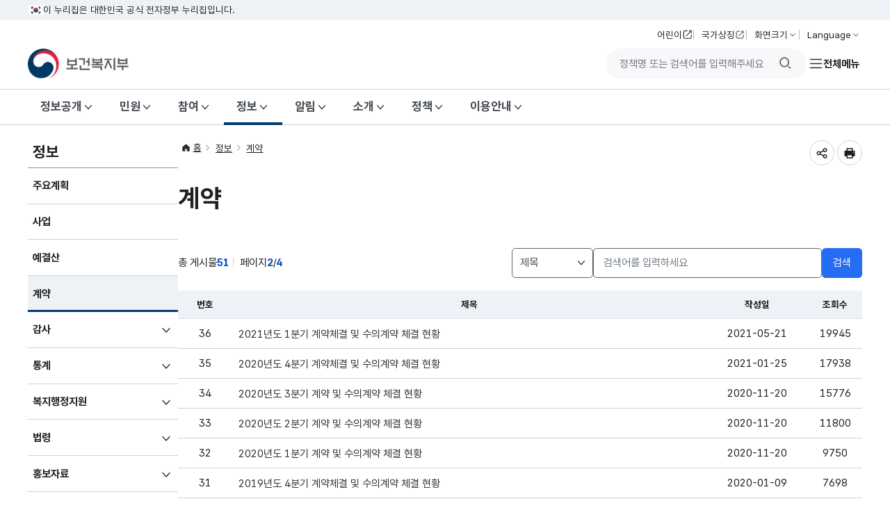

--- FILE ---
content_type: text/html;charset=UTF-8
request_url: https://www.mohw.go.kr/board.es?mid=a10404000000&bid=0011&nPage=2
body_size: 107399
content:










<!DOCTYPE html>








<html lang="ko">
<head>
    <script>
        if(document.location.protocol == 'http:'){
            document.location.href = document.location.href.replace('http:','https:');
        }
        var newUrl = window.location.href;
        if(newUrl.indexOf("www")==-1){
            window.location.href = newUrl.replace('//', '//www.');
        }
    </script>
    <meta charset="UTF-8">
    
    <meta http-equiv="X-UA-Compatible" content="IE=edge">
    
        <meta name="viewport" content="width=device-width,initial-scale=1.0,minimum-scale=1.0,user-scalable=yes">
    
    
    
    <meta name="title" content="목록 &lt; 계약 &lt; 정보 : 보건복지부 대표홈페이지">

<meta name="description" content="모든 국민의 건강, 삶의 질 향상을 위해 노력하는 보건복지부 홈페이지입니다.">
    <meta name="keyword" content="보건복지부, 복지부, 보건의료, 공공보건, 한의약, 건강보험, 보건산업, 복지, 사회서비스, 장애인, 인구아동, 출산정책, 아동복지정책, 아동수당, 아동학대, 노인정책, 보육정책, 국민연금, 기초연금">
    <meta name="author" content="모든 국민의 건강, 삶의 질 향상을 위해 노력하는 보건복지부 홈페이지입니다.">

    <meta property="og:type" content="website">
    <meta property="og:site_name" content="보건복지부 대표홈페이지">
    <meta property="og:title" content="목록 &lt; 계약 &lt; 정보 : 보건복지부 대표홈페이지">
    
    
    
    
    
    
    
    
    <meta property="og:url" content="https://www.mohw.go.kr/board.es?mid=a10404000000&bid=0011&nPage=2">
    <meta property="og:description" content="모든 국민의 건강, 삶의 질 향상을 위해 노력하는 보건복지부 홈페이지입니다.">
    <meta property="og:image" content="/kor/img/homeimg.png">
    <meta property="og:image:width" content="420">
    <meta property="og:image:height" content="210">


    <meta name="twitter:card" content="summary">
    <meta name="twitter:url" content="https://www.mohw.go.kr/board.es?mid=a10404000000&bid=0011&nPage=2">
    <meta name="twitter:title" content="목록 &lt; 계약 &lt; 정보 : 보건복지부 대표홈페이지">
    <meta name="twitter:description" content="모든 국민의 건강, 삶의 질 향상을 위해 노력하는 보건복지부 홈페이지입니다.">
    <meta name="twitter:image" content="/kor/img/homeimg.png">
    <meta name="theme-color" content="#E82856">

    <title>목록 &lt; 계약 &lt; 정보 : 힘이 되는 평생 친구, 보건복지부</title>

    <link rel="shortcut icon" type="image/x-icon" href="/favicon.ico">
    <!-- 공통 CSS -->
    <link rel="stylesheet" href="/kor/css/krds_default.css">
    <link rel="stylesheet" href="/kor/css/krds_board.css">
    <link rel="stylesheet" href="/font/xeicon.css">
    <link rel="stylesheet" href="/font/PretendardGOV.css">
    <link rel="stylesheet" href="/css/printArea.css" media="print">

    <link rel="stylesheet" href="/kor/css/krds_layout.css">    
    
    <!-- 서브 CSS -->
    <link rel="stylesheet" href="/kor/css/krds_sub.css">  
<link rel="stylesheet" href="/kor/css/daterangepicker.css">
    
    <link rel="stylesheet" href="/kor/css/sub04.css">
    
    
    

    <!-- 공통 JS -->
    <script src="/jquery/js/jquery-3.2.1.min.js"></script>
    <!--script src="/jquery/js/swiper.min.js"></script-->
	<script src="/jquery/js/swiper-bundle.min.js"></script>
    <link rel="stylesheet" href="/jquery/css/swiper.css">
    <script src="/js/global.js"></script>
    <script src="/js/kakao.min.js"></script>
    <script src="/js/func.js?version=20250812"></script>

    <!--[if IE 9]>
    <link rel="stylesheet" href="/kor/css/ie9.css">
    <![endif]-->

    <script>
        Kakao.init('f7b908913f047df6f092f69625e99f4c');

        function ts_recommendHide(){
            $(".ts_recommend_wrap").hide();
        }

        $(function () {
            $('#searchForm').on('submit', function (e) {
                var searchTerm = $('#query').val();
                var rules = /[~!@#$%^&*()+|`=\\\[\]\{\};:'\".<>/?]/g;

                if (rules.test(searchTerm)) {
                    alert("특수문자는 제외하고 검색해주시기 바랍니다.");
                    $('#query').val('')
                    return false;
                } else {
                    return true;
                }
            })

        })

        /** 카카오톡 공유하기(뷰 페이지 링크주소 다른경우 url을 넘겨받아 처리한다.) **/
        function sendKakaoTalk(url) {

            var UserAgent = navigator.userAgent;
            var shareUrl = document.location.href;

            if ( UserAgent.match(/iPhone|iPod|Android|Windows CE|BlackBerry|Symbian|Windows Phone|webOS|Opera Mini|Opera Mobi|POLARIS|IEMobile|lgtelecom|nokia|SonyEricsson/i) == null) {
                alert("카카오톡 공유는 모바일에서만 사용 가능합니다.");
                return false;
            }

            // 모바일인 경우 카카오톡 버튼 생성
            var tempPage = "https://www.mohw.go.kr/kor/pageLink.jsp";

            Kakao.Link.sendScrap({
                requestUrl: tempPage+"?url="+encodeURIComponent(shareUrl)
	   // requestUrl: shareUrl
            });

        }
        $(function (){
            var mid = "a10404000000";
            mid = mid.substring(3,4);
           $("#gnb1 > #head_menu > li.lnb" + mid).addClass("on");
        });
    </script>

    <!-- Google tag (gtag.js) https-->
    <script async src="https://www.googletagmanager.com/gtag/js?id=G-J77WFD3S74"></script>
    <script>
        window.dataLayer = window.dataLayer || [];
        function gtag(){dataLayer.push(arguments);}
        gtag('js', new Date());

        gtag('config', 'G-J77WFD3S74');
    </script>

    
        <!-- 서브 JS -->
        <script src="/ease_src/sEditor/js/HuskyEZCreator.js"></script>
        
            <script src="/ease_src/js/board.js"></script>
        
        
    
</head>
<body>
<p id="skip_nav">
    <a href="#contents">본문으로 바로가기</a>
    <a href="#gnb1">주메뉴 바로가기</a>
    <a href="#snb">서브메뉴 바로가기</a>
</p>

<div id="hiddenLayer" style="display:none"></div>
<div class="mw" id="mw_temp" style="display:none;"></div>

<div id="wrap">
    <div id="header-top">
        <div class="inner">
            <span class="nuri-txt">이 누리집은 대한민국 공식 전자정부 누리집입니다.</span>
        </div>
    </div>
    <!-- //상단 배너영역  -->

    <header id="header" class="header">
        <!-- 헤더 컨텐츠 영역  -->
        <div class="header-in">
        
        

<!-- 헤더 상단 기타메뉴 -->
<div class="head-body">
    <div class="inner">
        <h1 class="logo">
            <a href="/" title="메인페이지로 이동">
                <img src="/kor/img/layout/header/h_logo_1.png" class="logo-im" alt="보건복지부 로고">
            </a>
        </h1>
        <div class="right">
            <div class="head-etc">
                <ul class="etc-ul">
                    <li class="li"><a href="/kids/index.jsp" class="btn btn-txt ico-go xsm" target="_blank" title="보건복지부 어린이 홈페이지 새창열림">어린이</a></li>
                    <li class="li m-hide"><a onclick="window.open(this.href, 'popupName', 'width=905,height=725,scrollbars=yes'); return false;" href="http://www.mois.go.kr/frt/sub/popup/p_taegugki_banner/screen.do" class="btn btn-txt ico-go xsm" target="_blank" title="행안부 국가상징팝업 새창열기">국가상징</a></li>
                    <li class="li">
                        <div class="drop-wrap zoom-drop">
                            <button type="button" class="btn btn-txt ico-arr-down xsm drop-btn" aria-haspopup="listbox">화면크기</button>
                            <div class="drop-menu">
                                <div class="drop-in">
                                    <ul class="drop-list" role="listbox">
                                        <li><button class="item-link xsm" role="option">작게</button></li>
                                        <li><button class="item-link sm"  role="option">보통</button></li>
                                        <li><button class="item-link md" role="option">조금 크게</button></li>
                                        <li><button class="item-link lg" role="option">크게</button></li>
                                        <li><button class="item-link xlg" role="option">가장크게</button></li>
                                    </ul>
                                    <div class="drop-btm-btn">
                                        <button type="button" class="btn sm btn-txt ico-reset ico-before">초기화</button>
                                    </div>
                                </div>
                            </div>
                        </div>
                    </li>
                    <li class="li">
                        <div class="drop-wrap lang-drop">
                            <button type="button" class="btn btn-txt ico-arr-down xsm drop-btn" aria-haspopup="listbox">Language</button>
                            <div class="drop-menu">
                                <div class="drop-in">
                                    <ul class="drop-list" role="listbox">
                                        <li><a href="/eng/index.jsp" class="item-link ico-go" target="_blank" title="보건복지부 영문홈페이지 새창 열림">English</a></li>
                                    </ul>
                                </div>
                            </div>
                        </div>
                    </li>
                </ul>
            </div>
            <div class="btn-navi-wrap">
				<form id="searchForm" action="/react/search/search.jsp" method="post">
                    <div class="srch_wrap">
                        <button type="button" class="btn open"><i class="xi-search"></i><span class="sr_only">통합검색</span><span class="hdn">창 열기</span></button>
                        <div class="srch">
                            <div class="form_inner">
                                <input type="text" name="searchTerm" id="query" style="ime-mode:active" placeholder="정책명 또는 검색어를 입력해주세요" title="검색어 입력">
                                <button type="button" class="btn btn-ico ico-del sm" style="display:none;"><span class="sr-only">삭제</span></button>
                                <button type="submit"><i class="xi-search"></i><span class="sr_only">검색버튼</span></button>
                            </div>
                        </div>
                        <button type="button" class="btn close"><i class="xi-close"></i><span class="sr_only">통합검색창 닫기</span></button>
                    </div>
                </form> 
                
                <a href="/menu.es?mid=a10810000000" class="btn-navi navi-row all"  id="m-gnb-open">전체메뉴</a>
            </div>
        </div>
    </div>
</div>
<!-- //헤더 상단 기타메뉴 -->


        
            <!-- 웹 : 메뉴 영역 -->
            <nav id="gnb1" class="head-gnb">
                <div class="inner">
                
                

<ul id="head_menu" class="topmenu">
	<li class="lnb1 mnfirst">
		<a href="/menu.es?mid=a10101030000">정보공개</a>
		<div class="submenu" style="display:none;">
			

			<ul class="sub01">
				<li class="sub01 subfirst"><a href="/menu.es?mid=a10101030000">정보공개</a>
					<div>
						<ul class="lnb-detail">
							<li class="lnb-detail-item"><a href="https://www.open.go.kr/infOthbc/infOthbc/infOthbc.do" target="_blank" rel="noopener noreferrer" title="새창으로 이동" class="linkWindow">정보공개제도안내</a></li>
							<li class="lnb-detail-item"><a href="https://www.open.go.kr/com/main/mainView.do" target="_blank" rel="noopener noreferrer" title="새창으로 이동" class="linkWindow">정보공개 청구</a></li>
							<li class="lnb-detail-item"><a href="/menu.es?mid=a10101030100">정보목록</a></li>
							<li class="lnb-detail-item"><a href="/menu.es?mid=a10101050100">비공개 대상정보 세부기준</a></li>
							<li class="lnb-detail-item"><a href="/menu.es?mid=a10101060000">업무위탁</a></li>
						</ul>
					</div>
				</li>
				<li class="sub07"><a href="/menu.es?mid=a10107010000">사전정보공표</a>
					<div>
						<ul class="lnb-detail">
							<li class="lnb-detail-item"><a href="/menu.es?mid=a10107010100">사전정보공표</a></li>
							<li class="lnb-detail-item"><a href="/menu.es?mid=a10107020000">자주찾는 사전정보</a></li>
						</ul>
					</div>
				</li>
				<li class="sub02"><a href="/menu.es?mid=a10102010000">정책실명제</a>
					<div>
						<ul class="lnb-detail">
							<li class="lnb-detail-item"><a href="/menu.es?mid=a10102010000">정책실명제</a></li>
							<li class="lnb-detail-item"><a href="/menu.es?mid=a10102020000">국민신청실명제</a></li>
						</ul>
					</div>
				</li>
				<li class="sub03"><a href="/menu.es?mid=a10103010000">공공누리</a>
					<div>
						<ul class="lnb-detail">
							<li class="lnb-detail-item"><a href="/menu.es?mid=a10103010100">공공누리제도안내</a></li>
							<li class="lnb-detail-item"><a href="/menu.es?mid=a10103020100">공공누리유형안내</a></li>
						</ul>
					</div>
				</li>
				<li class="sub04"><a href="/menu.es?mid=a10104010000">공공데이터개방</a>
					<div>
						<ul class="lnb-detail">
							<li class="lnb-detail-item"><a href="/menu.es?mid=a10104010100">보건복지 공공데이터</a></li>
							<li class="lnb-detail-item"><a href="https://www.mohw.go.kr/meta/metasvc.do" target="_blank" rel="noopener noreferrer" title="새창으로 이동" class="linkWindow">메타데이터 제공서비스</a></li>
							<li class="lnb-detail-item"><a href="http://data.go.kr/tcs/dor/insertDataOfferReqstProcssView.do" target="_blank" rel="noopener noreferrer" title="새창으로 이동" class="linkWindow">공공데이터 제공신청</a></li>
							<li class="lnb-detail-item"><a href="http://data.go.kr/ugs/selectPublicDataUseGuideView.do" target="_blank" rel="noopener noreferrer" title="새창으로 이동" class="linkWindow">이용안내</a></li>
						</ul>
					</div>
				</li>
				<li class="sub05"><a href="/menu.es?mid=a10105010000">정보보호</a>
					<div>
						<ul class="lnb-detail">
							<li class="lnb-detail-item"><a href="/menu.es?mid=a10105010000">개인정보관리현황</a></li>
						</ul>
					</div>
				</li>
				<li class="sub06 sublast"><a href="/menu.es?mid=a10106000000">보건복지 모바일앱 종합안내</a></li>
			</ul>
			

		</div>
	</li>
	<li class="lnb2">
		<a href="/menu.es?mid=a10201000000">민원</a>
		<div class="submenu" style="display:none;">
			

			<ul class="sub02">
				<li class="sub01 subfirst"><a href="/menu.es?mid=a10201010000">민원이용안내</a>
					<div>
						<ul class="lnb-detail">
							<li class="lnb-detail-item"><a href="/menu.es?mid=a10201010000">민원이용안내</a></li>
							<li class="lnb-detail-item"><a href="/menu.es?mid=a10201020000">민원신청</a></li>
							<li class="lnb-detail-item"><a href="/menu.es?mid=a10201030000">나의민원확인</a></li>
							<li class="lnb-detail-item"><a href="https://www.epeople.go.kr/nep/pttn/gnrlPttn/pttnSmlrCaseList.npaid" target="_blank" rel="noopener noreferrer" title="새창으로 이동" class="linkWindow">유사민원검색</a></li>
						</ul>
					</div>
				</li>
				<li class="sub02"><a href="http://lic.mohw.go.kr/" target="_blank" rel="noopener noreferrer" title="새창으로 이동" class="linkWindow">보건의료인 면허(자격) 민원</a></li>
				<li class="sub03"><a href="http://hi.simpan.go.kr/" target="_blank" rel="noopener noreferrer" title="새창으로 이동" class="linkWindow">건강보험분쟁조정위원회</a></li>
				<li class="sub04"><a href="/menu.es?mid=a10204010000">부정비리·공익신고센터</a>
					<div>
						<ul class="lnb-detail">
							<li class="lnb-detail-item"><a href="/menu.es?mid=a10204010000">부정비리·공익신고센터</a></li>
							<li class="lnb-detail-item"><a href="/menu.es?mid=a10204020100">공익신고</a></li>
							<li class="lnb-detail-item"><a href="http://www.longtermcare.or.kr/npbs/g/m/108/openIjstDmdDcltMain.web?menuId=npe0000000590" target="_blank" rel="noopener noreferrer" title="새창으로 이동" class="linkWindow">노인장기요양기관 부당청구 신고포상금제</a></li>
							<li class="lnb-detail-item"><a href="https://ncp.clean.go.kr/cmn/secCtfcKMC.do?menuCode=acs&mapAcs=Y&insttCd=1352000" target="_blank" rel="noopener noreferrer" title="새창으로 이동" class="linkWindow">의약품 유통 부정 비리 신고</a></li>
							<li class="lnb-detail-item"><a href="/menu.es?mid=a10204050000">공직자부조리신고</a></li>
						</ul>
					</div>
				</li>
				<li class="sub05"><a href="/menu.es?mid=a10205010000">부정청탁 및 금품 등 수수 신고</a>
					<div>
						<ul class="lnb-detail">
							<li class="lnb-detail-item"><a href="/menu.es?mid=a10205010000">신고</a></li>
							<li class="lnb-detail-item"><a href="/menu.es?mid=a10205020000">신고내용확인(19.11.21 이전)</a></li>
							<li class="lnb-detail-item"><a href="https://www.clean.go.kr/menu.es?mid=a11201000000" target="_blank" rel="noopener noreferrer" title="새창으로 이동" class="linkWindow">신고내용확인(19.11.21 이후)</a></li>
						</ul>
					</div>
				</li>
				<li class="sub06"><a href="https://www.epeople.go.kr/nep/bdgtWst/selectBdgtWstStmntCntr.npaid" target="_blank" rel="noopener noreferrer" title="새창으로 이동" class="linkWindow">예산낭비신고</a></li>
				<li class="sub07"><a href="https://www.safetyreport.go.kr/api?apiKey=135200000RIT6SJUZ0TTF3T2FD9" target="_blank" rel="noopener noreferrer" title="새창으로 이동" class="linkWindow">안전신문고</a></li>
				<li class="sub08"><a href="https://www.110.go.kr/consult/manual.do" target="_blank" rel="noopener noreferrer" title="새창으로 이동" class="linkWindow">110화상/수화/채팅상담</a></li>
				<li class="sub09"><a href="/menu.es?mid=a10209000000">민원행정서비스헌장</a></li>
				<li class="sub10"><a href="http://www.giro.or.kr/" target="_blank" rel="noopener noreferrer" title="새창으로 이동" class="linkWindow">온라인지로</a></li>
				<li class="sub11 sublast"><a href="/menu.es?mid=a10211000000">국민연금재심사위원회</a></li>
			</ul>
			

		</div>
	</li>
	<li class="lnb3">
		<a href="/menu.es?mid=a10301000000">참여</a>
		<div class="submenu" style="display:none;">
			

			<ul class="sub03">
				<li class="sub01 subfirst"><a href="/menu.es?mid=a10301010000">제안신청</a>
					<div>
						<ul class="lnb-detail">
							<li class="lnb-detail-item"><a href="/menu.es?mid=a10301010000">제안신청</a></li>
							<li class="lnb-detail-item"><a href="/menu.es?mid=a10301020000">나의제안확인</a></li>
							<li class="lnb-detail-item"><a href="/menu.es?mid=a10301030000">공개제안</a></li>
						</ul>
					</div>
				</li>
				<li class="sub02"><a href="/menu.es?mid=a10302010000">적극행정</a>
					<div>
						<ul class="lnb-detail">
							<li class="lnb-detail-item"><a href="/menu.es?mid=a10302010000">제도소개</a></li>
							<li class="lnb-detail-item"><a href="/menu.es?mid=a10302020000">적극행정 자료실</a></li>
							<li class="lnb-detail-item"><a href="http://www.mpm.go.kr/proactivePublicService/" target="_blank" rel="noopener noreferrer" title="새창으로 이동" class="linkWindow">적극행정 국민추천</a></li>
							<li class="lnb-detail-item"><a href="https://www.epeople.go.kr/nep/pttn/negativePttn/NegativePttnCotents.npaid" target="_blank" rel="noopener noreferrer" title="새창으로 이동" class="linkWindow">소극행정 신고</a></li>
						</ul>
					</div>
				</li>
				<li class="sub03"><a href="/menu.es?mid=a10303020000">규제개혁</a>
					<div>
						<ul class="lnb-detail">
							<li class="lnb-detail-item"><a href="/menu.es?mid=a10303020000">규제개혁건의</a></li>
							<li class="lnb-detail-item"><a href="https://www.better.go.kr/zz.main.PortalMain" target="_blank" rel="noopener noreferrer" title="새창으로 이동" class="linkWindow">규제정보포털</a></li>
							<li class="lnb-detail-item"><a href="/menu.es?mid=a10303040000">규제혁신과제</a></li>
							<li class="lnb-detail-item"><a href="/menu.es?mid=a10303050000">규제입증요청</a></li>
						</ul>
					</div>
				</li>
				<li class="sub04"><a href="/menu.es?mid=a10304010000">설문/토론/공청회</a>
					<div>
						<ul class="lnb-detail">
							<li class="lnb-detail-item"><a href="/menu.es?mid=a10304010000">설문조사</a></li>
							<li class="lnb-detail-item"><a href="/menu.es?mid=a10304020000">정책토론</a></li>
							<li class="lnb-detail-item"><a href="/menu.es?mid=a10304030000">전자공청회</a></li>
						</ul>
					</div>
				</li>
				<li class="sub05"><a href="/menu.es?mid=a10305010000">장관과의 대화</a>
					<div>
						<ul class="lnb-detail">
							<li class="lnb-detail-item"><a href="/menu.es?mid=a10305010000">글작성</a></li>
							<li class="lnb-detail-item"><a href="/menu.es?mid=a10305020000">답글확인</a></li>
						</ul>
					</div>
				</li>
				<li class="sub06"><a href="/menu.es?mid=a10306010000">모범공직자추천</a>
					<div>
						<ul class="lnb-detail">
							<li class="lnb-detail-item"><a href="/menu.es?mid=a10306010000">글작성</a></li>
							<li class="lnb-detail-item"><a href="/menu.es?mid=a10306020000">답글확인</a></li>
						</ul>
					</div>
				</li>
				<li class="sub07"><a href="/menu.es?mid=a10307000000">정부포상공개검증</a></li>
				<li class="sub08"><a href="/menu.es?mid=a10308010000">나눔문화</a>
					<div>
						<ul class="lnb-detail">
							<li class="lnb-detail-item"><a href="/menu.es?mid=a10308010000">대한민국 나눔국민대상</a></li>
							<li class="lnb-detail-item"><a href="/menu.es?mid=a10308020000">대한민국 나눔국민대상 국민공모</a></li>
							<li class="lnb-detail-item"><a href="/menu.es?mid=a10308030000">홍보영상</a></li>
						</ul>
					</div>
				</li>
				<li class="sub13 sublast"><a href="/menu.es?mid=a10313000000">전공의 보호·신고센터</a></li>
			</ul>
			

		</div>
	</li>
	<li class="lnb4">
		<a href="/menu.es?mid=a10401000000">정보</a>
		<div class="submenu" style="display:none;">
			

			<ul class="sub04">
				<li class="sub01 subfirst"><a href="/menu.es?mid=a10401000000">주요계획</a></li>
				<li class="sub02"><a href="/menu.es?mid=a10402000000">사업</a></li>
				<li class="sub03"><a href="/menu.es?mid=a10403000000">예결산</a></li>
				<li class="sub04"><a href="/menu.es?mid=a10404000000">계약</a></li>
				<li class="sub05"><a href="/menu.es?mid=a10405010000">감사</a>
					<div>
						<ul class="lnb-detail">
							<li class="lnb-detail-item"><a href="/menu.es?mid=a10405010100">감사결과</a></li>
							<li class="lnb-detail-item"><a href="/menu.es?mid=a10405020000">청렴부패방지</a></li>
						</ul>
					</div>
				</li>
				<li class="sub06"><a href="/menu.es?mid=a10406010000">통계</a>
					<div>
						<ul class="lnb-detail">
							<li class="lnb-detail-item"><a href="/menu.es?mid=a10406010100">승인통계</a></li>
							<li class="lnb-detail-item"><a href="/menu.es?mid=a10406020000">e-나라지표</a></li>
							<li class="lnb-detail-item"><a href="/menu.es?mid=a10406030000">관련주요사이트</a></li>
						</ul>
					</div>
				</li>
				<li class="sub08"><a href="/menu.es?mid=a10408010000">복지행정지원</a>
					<div>
						<ul class="lnb-detail">
							<li class="lnb-detail-item"><a href="/menu.es?mid=a10408010100">지역사회보장계획</a></li>
							<li class="lnb-detail-item"><a href="/menu.es?mid=a10408020000">공공복지전달체계</a></li>
						</ul>
					</div>
				</li>
				<li class="sub09"><a href="/menu.es?mid=a10409010000">법령</a>
					<div>
						<ul class="lnb-detail">
							<li class="lnb-detail-item"><a href="/menu.es?mid=a10409010000">법률/시행령/시행규칙</a></li>
							<li class="lnb-detail-item"><a href="/menu.es?mid=a10409020000">훈령/예규/고시/지침</a></li>
							<li class="lnb-detail-item"><a href="/menu.es?mid=a10409030000">입법/행정예고 전자공청회</a></li>
						</ul>
					</div>
				</li>
				<li class="sub10"><a href="/menu.es?mid=a10410020000">홍보자료</a>
					<div>
						<ul class="lnb-detail">
							<li class="lnb-detail-item"><a href="/menu.es?mid=a10410020000">카드뉴스</a></li>
							<li class="lnb-detail-item"><a href="/menu.es?mid=a10410030100">간행물</a></li>
							<li class="lnb-detail-item"><a href="http://www.youtube.com/channel/UCRsetXyMdNsR4M9KvA-a_fg" target="_blank" rel="noopener noreferrer" title="새창으로 이동" class="linkWindow">영상</a></li>
							<li class="lnb-detail-item"><a href="/menu.es?mid=a10410050000">영상으로 보는 소식</a></li>
						</ul>
					</div>
				</li>
				<li class="sub11"><a href="/menu.es?mid=a10411010100">연구/조사/발간자료</a></li>
				<li class="sub12"><a href="/menu.es?mid=a10412000000">현황</a></li>
				<li class="sub13"><a href="/menu.es?mid=a10413000000">법인/시설/단체</a></li>
				<li class="sub14"><a href="/menu.es?mid=a10414000000">업무추진비</a></li>
				<li class="sub15 sublast"><a href="/menu.es?mid=a10415010000">인구교육</a>
					<div>
						<ul class="lnb-detail">
							<li class="lnb-detail-item"><a href="/menu.es?mid=a10415010000">소개</a></li>
							<li class="lnb-detail-item"><a href="/menu.es?mid=a10415020000">인구교육알림</a></li>
							<li class="lnb-detail-item"><a href="/menu.es?mid=a10415030000">인구교육자료</a></li>
						</ul>
					</div>
				</li>
			</ul>
			

		</div>
	</li>
	<li class="lnb5">
		<a href="/menu.es?mid=a10501000000">알림</a>
		<div class="submenu" style="display:none;">
			

			<ul class="sub05">
				<li class="sub01 subfirst"><a href="/menu.es?mid=a10501010100">공지사항</a></li>
				<li class="sub02"><a href="/menu.es?mid=a10502000000">입찰안내</a></li>
				<li class="sub03"><a href="/menu.es?mid=a10503010000">보도자료</a></li>
				<li class="sub04"><a href="/menu.es?mid=a10504000000">보도설명</a></li>
				<li class="sub05"><a href="/menu.es?mid=a10505000000">포토뉴스</a></li>
				<li class="sub06"><a href="/menu.es?mid=a10506010000">요양기관 현지조사</a>
					<div>
						<ul class="lnb-detail">
							<li class="lnb-detail-item"><a href="/menu.es?mid=a10506010000">요양기관현지조사안내</a></li>
							<li class="lnb-detail-item"><a href="/menu.es?mid=a10506020000">현지조사사전예고</a></li>
						</ul>
					</div>
				</li>
				<li class="sub07"><a href="/menu.es?mid=a10507010100">명단공표</a>
					<div>
						<ul class="lnb-detail">
							<li class="lnb-detail-item"><a href="/menu.es?mid=a10507010100">건강보험 거짓청구 요양기관 명단공표</a></li>
							<li class="lnb-detail-item"><a href="/menu.es?mid=a10507030100">보조금부정수급자 명단공표</a></li>
							<li class="lnb-detail-item"><a href="/menu.es?mid=a10507040100">불법 개설 의료기관 실태조사 결과 공표</a></li>
						</ul>
					</div>
				</li>
				<li class="sub08"><a href="/menu.es?mid=a10508010000">협동조합경영공시</a>
					<div>
						<ul class="lnb-detail">
							<li class="lnb-detail-item"><a href="http://www.coop.go.kr/" target="_blank" rel="noopener noreferrer" title="새창으로 이동" class="linkWindow">협동조합경영공시</a></li>
							<li class="lnb-detail-item"><a href="/menu.es?mid=a10508020000">경영공시 조회</a></li>
						</ul>
					</div>
				</li>
				<li class="sub09"><a href="/menu.es?mid=a10509000000">팝업존</a></li>
				<li class="sub10 sublast"><a href="/menu.es?mid=a10510000000">배너모음</a></li>
			</ul>
			

		</div>
	</li>
	<li class="lnb6">
		<a href="/menu.es?mid=a10602000000">소개</a>
		<div class="submenu" style="display:none;">
			

			<ul class="sub06">
				<li class="sub02 subfirst"><a href="/menu.es?mid=a10602000000">연혁</a></li>
				<li class="sub03"><a href="/menu.es?mid=a10603010000">정부상징</a>
					<div>
						<ul class="lnb-detail">
							<li class="lnb-detail-item"><a href="/menu.es?mid=a10603010000">정부상징</a></li>
							<li class="lnb-detail-item"><a href="/menu.es?mid=a10603020000">색상/시그니처</a></li>
							<li class="lnb-detail-item"><a href="/menu.es?mid=a10603030000">그래픽모티프</a></li>
							<li class="lnb-detail-item"><a href="/menu.es?mid=a10603040000">활용</a></li>
						</ul>
					</div>
				</li>
				<li class="sub04"><a href="/menu.es?mid=a10604010000">조직</a>
					<div>
						<ul class="lnb-detail">
							<li class="lnb-detail-item"><a href="/menu.es?mid=a10604010000">조직도</a></li>
							<li class="lnb-detail-item"><a href="/menu.es?mid=a10604020000">소속기관</a></li>
							<li class="lnb-detail-item"><a href="/menu.es?mid=a10604030000">산하 공공기관</a></li>
							<li class="lnb-detail-item"><a href="/menu.es?mid=a10604040000">부서안내</a></li>
						</ul>
					</div>
				</li>
				<li class="sub05"><a href="/menu.es?mid=a10605010000">장관소개</a>
					<div>
						<ul class="lnb-detail">
							<li class="lnb-detail-item"><a href="/menu.es?mid=a10605010000">인사말</a></li>
							<li class="lnb-detail-item"><a href="/menu.es?mid=a10605020000">장관약력</a></li>
							<li class="lnb-detail-item"><a href="/menu.es?mid=a10605030000">장관일정</a></li>
							<li class="lnb-detail-item"><a href="/menu.es?mid=a10605040000">현장앨범</a></li>
							<li class="lnb-detail-item"><a href="https://www.youtube.com/playlist?list=PL_-Emxqwow0DoI2Wi2w9sijwakXuyu2yx" target="_blank" rel="noopener noreferrer" title="새창으로 이동" class="linkWindow">현장방문</a></li>
							<li class="lnb-detail-item"><a href="/menu.es?mid=a10605060000">역대장관</a></li>
						</ul>
					</div>
				</li>
				<li class="sub06"><a href="/menu.es?mid=a10606010000">제1차관소개</a>
					<div>
						<ul class="lnb-detail">
							<li class="lnb-detail-item"><a href="/menu.es?mid=a10606010000">차관약력</a></li>
							<li class="lnb-detail-item"><a href="/menu.es?mid=a10606020000">차관일정</a></li>
							<li class="lnb-detail-item"><a href="/menu.es?mid=a10606030000">현장앨범</a></li>
							<li class="lnb-detail-item"><a href="/menu.es?mid=a10606040000">역대차관</a></li>
						</ul>
					</div>
				</li>
				<li class="sub07"><a href="/menu.es?mid=a10607010000">제2차관소개</a>
					<div>
						<ul class="lnb-detail">
							<li class="lnb-detail-item"><a href="/menu.es?mid=a10607010000">차관약력</a></li>
							<li class="lnb-detail-item"><a href="/menu.es?mid=a10607020000">차관일정</a></li>
							<li class="lnb-detail-item"><a href="/menu.es?mid=a10607030000">현장앨범</a></li>
							<li class="lnb-detail-item"><a href="/menu.es?mid=a10607040000">역대차관</a></li>
						</ul>
					</div>
				</li>
				<li class="sub08"><a href="/menu.es?mid=a10608000000">오시는길</a></li>
				<li class="sub09 sublast"><a href="/menu.es?mid=a10609000000">후원명칭 사용승인 현황</a></li>
			</ul>
			

		</div>
	</li>
	<li class="lnb7">
		<a href="/menu.es?mid=a10701000000">정책</a>
		<div class="submenu" style="display:none;">
			

			<ul class="sub07">
				<li class="sub01 subfirst"><a href="/menu.es?mid=a10701000000">업무계획</a></li>
				<li class="sub15"><a href="/menu.es?mid=a10715060000">의료개혁</a>
					<div>
						<ul class="lnb-detail">
							<li class="lnb-detail-item"><a href="/menu.es?mid=a10715060000">추진배경 및 방향</a></li>
							<li class="lnb-detail-item"><a href="/menu.es?mid=a10715020000">의료개혁 4대 과제</a></li>
							<li class="lnb-detail-item"><a href="/menu.es?mid=a10715090000">의사인력 확대 방안 및 일일브리핑</a></li>
							<li class="lnb-detail-item"><a href="/menu.es?mid=a10715100000">제2차 국민건강보험 종합 계획</a></li>
							<li class="lnb-detail-item"><a href="/menu.es?mid=a10715030000">Q&A</a></li>
							<li class="lnb-detail-item"><a href="/menu.es?mid=a10715040000">팩트체크 및 입장</a></li>
							<li class="lnb-detail-item"><a href="/menu.es?mid=a10715050000">정책소통자료</a></li>
						</ul>
					</div>
				</li>
				<li class="sub02"><a href="/menu.es?mid=a10702010000">보건의료</a>
					<div>
						<ul class="lnb-detail">
							<li class="lnb-detail-item"><a href="/menu.es?mid=a10702010000">보건의료정책</a></li>
							<li class="lnb-detail-item"><a href="/menu.es?mid=a10702020000">의료자원정책</a></li>
							<li class="lnb-detail-item"><a href="/menu.es?mid=a10702030000">의료기관정책</a></li>
							<li class="lnb-detail-item"><a href="/menu.es?mid=a10702040000">약무정책</a></li>
							<li class="lnb-detail-item"><a href="/menu.es?mid=a10702060100">의사인력 수급추계위원회</a></li>
						</ul>
					</div>
				</li>
				<li class="sub03"><a href="/menu.es?mid=a10703010000">공공보건</a>
					<div>
						<ul class="lnb-detail">
							<li class="lnb-detail-item"><a href="/menu.es?mid=a10703010000">질병정책</a></li>
							<li class="lnb-detail-item"><a href="/menu.es?mid=a10703020000">공공의료</a></li>
							<li class="lnb-detail-item"><a href="/menu.es?mid=a10703030000">응급의료</a></li>
							<li class="lnb-detail-item"><a href="/menu.es?mid=a10703040000">생명윤리정책</a></li>
							<li class="lnb-detail-item"><a href="/menu.es?mid=a10703050000">혈액장기정책</a></li>
						</ul>
					</div>
				</li>
				<li class="sub04"><a href="/menu.es?mid=a10704010000">한의약</a>
					<div>
						<ul class="lnb-detail">
							<li class="lnb-detail-item"><a href="/menu.es?mid=a10704010000">한의약정책</a></li>
							<li class="lnb-detail-item"><a href="/menu.es?mid=a10704020000">한의약산업</a></li>
						</ul>
					</div>
				</li>
				<li class="sub05"><a href="/menu.es?mid=a10705010000">건강보험</a>
					<div>
						<ul class="lnb-detail">
							<li class="lnb-detail-item"><a href="/menu.es?mid=a10705010000">보험정책</a></li>
							<li class="lnb-detail-item"><a href="/menu.es?mid=a10705020000">보험급여</a></li>
							<li class="lnb-detail-item"><a href="/menu.es?mid=a10705030000">보험약제</a></li>
							<li class="lnb-detail-item"><a href="/menu.es?mid=a10705040000">보험평가</a></li>
						</ul>
					</div>
				</li>
				<li class="sub06"><a href="/menu.es?mid=a10706010000">건강</a>
					<div>
						<ul class="lnb-detail">
							<li class="lnb-detail-item"><a href="/menu.es?mid=a10706010000">건강정책</a></li>
							<li class="lnb-detail-item"><a href="/menu.es?mid=a10706020000">건강증진</a></li>
							<li class="lnb-detail-item"><a href="/menu.es?mid=a10706030000">구강건강</a></li>
							<li class="lnb-detail-item"><a href="/menu.es?mid=a10706040000">정신건강정책</a></li>
						</ul>
					</div>
				</li>
				<li class="sub07"><a href="/menu.es?mid=a10707010000">보건산업</a>
					<div>
						<ul class="lnb-detail">
							<li class="lnb-detail-item"><a href="/menu.es?mid=a10707010000">보건산업정책</a></li>
							<li class="lnb-detail-item"><a href="/menu.es?mid=a10707020000">보건의료기술개발</a></li>
						</ul>
					</div>
				</li>
				<li class="sub08"><a href="/menu.es?mid=a10708010000">복지</a>
					<div>
						<ul class="lnb-detail">
							<li class="lnb-detail-item"><a href="/menu.es?mid=a10708010000">기초생활보장</a></li>
							<li class="lnb-detail-item"><a href="/menu.es?mid=a10708020000">자활정책</a></li>
							<li class="lnb-detail-item"><a href="/menu.es?mid=a10708030000">기초의료보장</a></li>
							<li class="lnb-detail-item"><a href="/menu.es?mid=a10708040000">지역복지</a></li>
						</ul>
					</div>
				</li>
				<li class="sub09"><a href="/menu.es?mid=a10709010000">사회서비스</a>
					<div>
						<ul class="lnb-detail">
							<li class="lnb-detail-item"><a href="/menu.es?mid=a10709010000">사회서비스 정책</a></li>
							<li class="lnb-detail-item"><a href="/menu.es?mid=a10709020000">사회서비스 사업</a></li>
						</ul>
					</div>
				</li>
				<li class="sub10"><a href="/menu.es?mid=a10710010000">장애인</a>
					<div>
						<ul class="lnb-detail">
							<li class="lnb-detail-item"><a href="/menu.es?mid=a10710010000">장애인정책</a></li>
							<li class="lnb-detail-item"><a href="/menu.es?mid=a10710020000">장애인권익지원</a></li>
							<li class="lnb-detail-item"><a href="/menu.es?mid=a10710030000">장애인자립기반</a></li>
							<li class="lnb-detail-item"><a href="/menu.es?mid=a10710040000">장애인서비스</a></li>
							<li class="lnb-detail-item"><a href="/menu.es?mid=a10710060000">장애인건강</a></li>
							<li class="lnb-detail-item"><a href="/menu.es?mid=a10710050000">알림마당</a></li>
						</ul>
					</div>
				</li>
				<li class="sub11"><a href="/menu.es?mid=a10711010000">인구아동</a>
					<div>
						<ul class="lnb-detail">
							<li class="lnb-detail-item"><a href="/menu.es?mid=a10711010000">인구정책</a></li>
							<li class="lnb-detail-item"><a href="/menu.es?mid=a10711020000">출산정책</a></li>
							<li class="lnb-detail-item"><a href="/menu.es?mid=a10711030000">아동복지정책</a></li>
							<li class="lnb-detail-item"><a href="/menu.es?mid=a10711040000">아동보호자립</a></li>
							<li class="lnb-detail-item"><a href="/menu.es?mid=a10711050000">아동학대</a></li>
						</ul>
					</div>
				</li>
				<li class="sub12"><a href="/menu.es?mid=a10712010000">노인</a>
					<div>
						<ul class="lnb-detail">
							<li class="lnb-detail-item"><a href="/menu.es?mid=a10712010000">노인정책</a></li>
							<li class="lnb-detail-item"><a href="/menu.es?mid=a10712020000">노인지원</a></li>
							<li class="lnb-detail-item"><a href="/menu.es?mid=a10712030000">요양보험제도</a></li>
							<li class="lnb-detail-item"><a href="/menu.es?mid=a10712040000">요양보험운영</a></li>
						</ul>
					</div>
				</li>
				<li class="sub14 sublast"><a href="/menu.es?mid=a10714010000">연금</a>
					<div>
						<ul class="lnb-detail">
							<li class="lnb-detail-item"><a href="/menu.es?mid=a10714010000">국민연금정책</a></li>
							<li class="lnb-detail-item"><a href="/menu.es?mid=a10714020000">국민연금재정계산</a></li>
							<li class="lnb-detail-item"><a href="/menu.es?mid=a10714030000">국민연금재정</a></li>
							<li class="lnb-detail-item"><a href="/menu.es?mid=a10714040000">기초연금</a></li>
							<li class="lnb-detail-item"><a href="/menu.es?mid=a10714050100">자료실</a></li>
							<li class="lnb-detail-item"><a href="/menu.es?mid=a10714060000">연금개혁 Q&A</a></li>
						</ul>
					</div>
				</li>
			</ul>
			

		</div>
	</li>
	<li class="lnb8 mnlast">
		<a href="/menu.es?mid=a10801000000">이용안내</a>
		<div class="submenu" style="display:none;">
			

			<ul class="sub08">
				<li class="sub01 subfirst"><a href="/menu.es?mid=a10801000000">홈페이지이용안내</a></li>
				<li class="sub02"><a href="/menu.es?mid=a10802000000">자주 묻는 질문</a></li>
				<li class="sub03"><a href="/menu.es?mid=a10803010000">개인정보처리방침</a>
					<div>
						<ul class="lnb-detail">
							<li class="lnb-detail-item"><a href="/menu.es?mid=a10803010000">보건복지부 개인정보처리방침</a></li>
							<li class="lnb-detail-item"><a href="/menu.es?mid=a10803020000">이전 처리방침</a></li>
						</ul>
					</div>
				</li>
				<li class="sub04"><a href="/menu.es?mid=a10804010000">고정형 영상정보처리기기 운영방침</a>
					<div>
						<ul class="lnb-detail">
							<li class="lnb-detail-item"><a href="/menu.es?mid=a10804010000">고정형 영상정보처리기기 운영방침</a></li>
							<li class="lnb-detail-item"><a href="/menu.es?mid=a10804020000">이전 처리방침</a></li>
						</ul>
					</div>
				</li>
				<li class="sub06"><a href="/menu.es?mid=a10806000000">뷰어다운로드</a></li>
				<li class="sub07"><a href="/menu.es?mid=a10807000000">정보구독</a></li>
				<li class="sub08"><a href="/menu.es?mid=a10808000000">장애인이용안내</a></li>
				<li class="sub09"><a href="/menu.es?mid=a10809000000">홈페이지 기능오류신고</a></li>
				<li class="sub10"><a href="/menu.es?mid=a10810000000">전체보기</a></li>
				<li class="sub11 sublast"><a href="/menu.es?mid=a10811000000">ㄱ~ㅎ 색인</a></li>
			</ul>
			

		</div>
	</li>
</ul>


                
                </div>
            </nav>
            <!-- //웹 : 메뉴 영역 -->
        </div>
        <!-- //헤더 컨텐츠 영역  -->

        <!-- 모바일 : 전체메뉴 -->
        <nav id="m-gnb" class="m-gnb-wrap">
            <div class="m-gnb-in type1">
                <div class="m-gnb-head">
                    <div class="m-gnb-top-etc">
                    </div>
                </div>
                <div class="m-gnb-body">
                    <div class="m-gnb-menu type1">
                    
                    

<ul id="head_menu_all" class="topmenu_all">
	<li class="lnb1 mnfirst">
		<a href="/menu.es?mid=a10101030000">정보공개</a>
		<div class="submenu">
			<ul class="sub01">
				<li class="sub01 subfirst"><a href="/menu.es?mid=a10101030000">정보공개</a>
					<div>
						<ul class="lnb-detail">
							<li class="lnb-detail-item"><a href="https://www.open.go.kr/infOthbc/infOthbc/infOthbc.do" target="_blank" rel="noopener noreferrer" title="새창으로 이동" class="linkWindow">정보공개제도안내</a></li>
							<li class="lnb-detail-item"><a href="https://www.open.go.kr/com/main/mainView.do" target="_blank" rel="noopener noreferrer" title="새창으로 이동" class="linkWindow">정보공개 청구</a></li>
							<li class="lnb-detail-item"><a href="/menu.es?mid=a10101030100">정보목록</a></li>
							<li class="lnb-detail-item"><a href="/menu.es?mid=a10101050100">비공개 대상정보 세부기준</a></li>
							<li class="lnb-detail-item"><a href="/menu.es?mid=a10101060000">업무위탁</a></li>
						</ul>
					</div>
				</li>
				<li class="sub07"><a href="/menu.es?mid=a10107010000">사전정보공표</a>
					<div>
						<ul class="lnb-detail">
							<li class="lnb-detail-item"><a href="/menu.es?mid=a10107010100">사전정보공표</a></li>
							<li class="lnb-detail-item"><a href="/menu.es?mid=a10107020000">자주찾는 사전정보</a></li>
						</ul>
					</div>
				</li>
				<li class="sub02"><a href="/menu.es?mid=a10102010000">정책실명제</a>
					<div>
						<ul class="lnb-detail">
							<li class="lnb-detail-item"><a href="/menu.es?mid=a10102010000">정책실명제</a></li>
							<li class="lnb-detail-item"><a href="/menu.es?mid=a10102020000">국민신청실명제</a></li>
						</ul>
					</div>
				</li>
				<li class="sub03"><a href="/menu.es?mid=a10103010000">공공누리</a>
					<div>
						<ul class="lnb-detail">
							<li class="lnb-detail-item"><a href="/menu.es?mid=a10103010100">공공누리제도안내</a></li>
							<li class="lnb-detail-item"><a href="/menu.es?mid=a10103020100">공공누리유형안내</a></li>
						</ul>
					</div>
				</li>
				<li class="sub04"><a href="/menu.es?mid=a10104010000">공공데이터개방</a>
					<div>
						<ul class="lnb-detail">
							<li class="lnb-detail-item"><a href="/menu.es?mid=a10104010100">보건복지 공공데이터</a></li>
							<li class="lnb-detail-item"><a href="https://www.mohw.go.kr/meta/metasvc.do" target="_blank" rel="noopener noreferrer" title="새창으로 이동" class="linkWindow">메타데이터 제공서비스</a></li>
							<li class="lnb-detail-item"><a href="http://data.go.kr/tcs/dor/insertDataOfferReqstProcssView.do" target="_blank" rel="noopener noreferrer" title="새창으로 이동" class="linkWindow">공공데이터 제공신청</a></li>
							<li class="lnb-detail-item"><a href="http://data.go.kr/ugs/selectPublicDataUseGuideView.do" target="_blank" rel="noopener noreferrer" title="새창으로 이동" class="linkWindow">이용안내</a></li>
						</ul>
					</div>
				</li>
				<li class="sub05"><a href="/menu.es?mid=a10105010000">정보보호</a>
					<div>
						<ul class="lnb-detail">
							<li class="lnb-detail-item"><a href="/menu.es?mid=a10105010000">개인정보관리현황</a></li>
						</ul>
					</div>
				</li>
				<li class="sub06 sublast"><a href="/menu.es?mid=a10106000000">보건복지 모바일앱 종합안내</a></li>
			</ul>
		</div>
	</li>
	<li class="lnb2">
		<a href="/menu.es?mid=a10201000000">민원</a>
		<div class="submenu">
			<ul class="sub02">
				<li class="sub01 subfirst"><a href="/menu.es?mid=a10201010000">민원이용안내</a>
					<div>
						<ul class="lnb-detail">
							<li class="lnb-detail-item"><a href="/menu.es?mid=a10201010000">민원이용안내</a></li>
							<li class="lnb-detail-item"><a href="/menu.es?mid=a10201020000">민원신청</a></li>
							<li class="lnb-detail-item"><a href="/menu.es?mid=a10201030000">나의민원확인</a></li>
							<li class="lnb-detail-item"><a href="https://www.epeople.go.kr/nep/pttn/gnrlPttn/pttnSmlrCaseList.npaid" target="_blank" rel="noopener noreferrer" title="새창으로 이동" class="linkWindow">유사민원검색</a></li>
						</ul>
					</div>
				</li>
				<li class="sub02"><a href="http://lic.mohw.go.kr/" target="_blank" rel="noopener noreferrer" title="새창으로 이동" class="linkWindow">보건의료인 면허(자격) 민원</a></li>
				<li class="sub03"><a href="http://hi.simpan.go.kr/" target="_blank" rel="noopener noreferrer" title="새창으로 이동" class="linkWindow">건강보험분쟁조정위원회</a></li>
				<li class="sub04"><a href="/menu.es?mid=a10204010000">부정비리·공익신고센터</a>
					<div>
						<ul class="lnb-detail">
							<li class="lnb-detail-item"><a href="/menu.es?mid=a10204010000">부정비리·공익신고센터</a></li>
							<li class="lnb-detail-item"><a href="/menu.es?mid=a10204020100">공익신고</a></li>
							<li class="lnb-detail-item"><a href="http://www.longtermcare.or.kr/npbs/g/m/108/openIjstDmdDcltMain.web?menuId=npe0000000590" target="_blank" rel="noopener noreferrer" title="새창으로 이동" class="linkWindow">노인장기요양기관 부당청구 신고포상금제</a></li>
							<li class="lnb-detail-item"><a href="https://ncp.clean.go.kr/cmn/secCtfcKMC.do?menuCode=acs&mapAcs=Y&insttCd=1352000" target="_blank" rel="noopener noreferrer" title="새창으로 이동" class="linkWindow">의약품 유통 부정 비리 신고</a></li>
							<li class="lnb-detail-item"><a href="/menu.es?mid=a10204050000">공직자부조리신고</a></li>
						</ul>
					</div>
				</li>
				<li class="sub05"><a href="/menu.es?mid=a10205010000">부정청탁 및 금품 등 수수 신고</a>
					<div>
						<ul class="lnb-detail">
							<li class="lnb-detail-item"><a href="/menu.es?mid=a10205010000">신고</a></li>
							<li class="lnb-detail-item"><a href="/menu.es?mid=a10205020000">신고내용확인(19.11.21 이전)</a></li>
							<li class="lnb-detail-item"><a href="https://www.clean.go.kr/menu.es?mid=a11201000000" target="_blank" rel="noopener noreferrer" title="새창으로 이동" class="linkWindow">신고내용확인(19.11.21 이후)</a></li>
						</ul>
					</div>
				</li>
				<li class="sub06"><a href="https://www.epeople.go.kr/nep/bdgtWst/selectBdgtWstStmntCntr.npaid" target="_blank" rel="noopener noreferrer" title="새창으로 이동" class="linkWindow">예산낭비신고</a></li>
				<li class="sub07"><a href="https://www.safetyreport.go.kr/api?apiKey=135200000RIT6SJUZ0TTF3T2FD9" target="_blank" rel="noopener noreferrer" title="새창으로 이동" class="linkWindow">안전신문고</a></li>
				<li class="sub08"><a href="https://www.110.go.kr/consult/manual.do" target="_blank" rel="noopener noreferrer" title="새창으로 이동" class="linkWindow">110화상/수화/채팅상담</a></li>
				<li class="sub09"><a href="/menu.es?mid=a10209000000">민원행정서비스헌장</a></li>
				<li class="sub10"><a href="http://www.giro.or.kr/" target="_blank" rel="noopener noreferrer" title="새창으로 이동" class="linkWindow">온라인지로</a></li>
				<li class="sub11 sublast"><a href="/menu.es?mid=a10211000000">국민연금재심사위원회</a></li>
			</ul>
		</div>
	</li>
	<li class="lnb3">
		<a href="/menu.es?mid=a10301000000">참여</a>
		<div class="submenu">
			<ul class="sub03">
				<li class="sub01 subfirst"><a href="/menu.es?mid=a10301010000">제안신청</a>
					<div>
						<ul class="lnb-detail">
							<li class="lnb-detail-item"><a href="/menu.es?mid=a10301010000">제안신청</a></li>
							<li class="lnb-detail-item"><a href="/menu.es?mid=a10301020000">나의제안확인</a></li>
							<li class="lnb-detail-item"><a href="/menu.es?mid=a10301030000">공개제안</a></li>
						</ul>
					</div>
				</li>
				<li class="sub02"><a href="/menu.es?mid=a10302010000">적극행정</a>
					<div>
						<ul class="lnb-detail">
							<li class="lnb-detail-item"><a href="/menu.es?mid=a10302010000">제도소개</a></li>
							<li class="lnb-detail-item"><a href="/menu.es?mid=a10302020000">적극행정 자료실</a></li>
							<li class="lnb-detail-item"><a href="http://www.mpm.go.kr/proactivePublicService/" target="_blank" rel="noopener noreferrer" title="새창으로 이동" class="linkWindow">적극행정 국민추천</a></li>
							<li class="lnb-detail-item"><a href="https://www.epeople.go.kr/nep/pttn/negativePttn/NegativePttnCotents.npaid" target="_blank" rel="noopener noreferrer" title="새창으로 이동" class="linkWindow">소극행정 신고</a></li>
						</ul>
					</div>
				</li>
				<li class="sub03"><a href="/menu.es?mid=a10303020000">규제개혁</a>
					<div>
						<ul class="lnb-detail">
							<li class="lnb-detail-item"><a href="/menu.es?mid=a10303020000">규제개혁건의</a></li>
							<li class="lnb-detail-item"><a href="https://www.better.go.kr/zz.main.PortalMain" target="_blank" rel="noopener noreferrer" title="새창으로 이동" class="linkWindow">규제정보포털</a></li>
							<li class="lnb-detail-item"><a href="/menu.es?mid=a10303040000">규제혁신과제</a></li>
							<li class="lnb-detail-item"><a href="/menu.es?mid=a10303050000">규제입증요청</a></li>
						</ul>
					</div>
				</li>
				<li class="sub04"><a href="/menu.es?mid=a10304010000">설문/토론/공청회</a>
					<div>
						<ul class="lnb-detail">
							<li class="lnb-detail-item"><a href="/menu.es?mid=a10304010000">설문조사</a></li>
							<li class="lnb-detail-item"><a href="/menu.es?mid=a10304020000">정책토론</a></li>
							<li class="lnb-detail-item"><a href="/menu.es?mid=a10304030000">전자공청회</a></li>
						</ul>
					</div>
				</li>
				<li class="sub05"><a href="/menu.es?mid=a10305010000">장관과의 대화</a>
					<div>
						<ul class="lnb-detail">
							<li class="lnb-detail-item"><a href="/menu.es?mid=a10305010000">글작성</a></li>
							<li class="lnb-detail-item"><a href="/menu.es?mid=a10305020000">답글확인</a></li>
						</ul>
					</div>
				</li>
				<li class="sub06"><a href="/menu.es?mid=a10306010000">모범공직자추천</a>
					<div>
						<ul class="lnb-detail">
							<li class="lnb-detail-item"><a href="/menu.es?mid=a10306010000">글작성</a></li>
							<li class="lnb-detail-item"><a href="/menu.es?mid=a10306020000">답글확인</a></li>
						</ul>
					</div>
				</li>
				<li class="sub07"><a href="/menu.es?mid=a10307000000">정부포상공개검증</a></li>
				<li class="sub08"><a href="/menu.es?mid=a10308010000">나눔문화</a>
					<div>
						<ul class="lnb-detail">
							<li class="lnb-detail-item"><a href="/menu.es?mid=a10308010000">대한민국 나눔국민대상</a></li>
							<li class="lnb-detail-item"><a href="/menu.es?mid=a10308020000">대한민국 나눔국민대상 국민공모</a></li>
							<li class="lnb-detail-item"><a href="/menu.es?mid=a10308030000">홍보영상</a></li>
						</ul>
					</div>
				</li>
				<li class="sub13 sublast"><a href="/menu.es?mid=a10313000000">전공의 보호·신고센터</a></li>
			</ul>
		</div>
	</li>
	<li class="lnb4">
		<a href="/menu.es?mid=a10401000000">정보</a>
		<div class="submenu">
			<ul class="sub04">
				<li class="sub01 subfirst"><a href="/menu.es?mid=a10401000000">주요계획</a></li>
				<li class="sub02"><a href="/menu.es?mid=a10402000000">사업</a></li>
				<li class="sub03"><a href="/menu.es?mid=a10403000000">예결산</a></li>
				<li class="sub04"><a href="/menu.es?mid=a10404000000">계약</a></li>
				<li class="sub05"><a href="/menu.es?mid=a10405010000">감사</a>
					<div>
						<ul class="lnb-detail">
							<li class="lnb-detail-item"><a href="/menu.es?mid=a10405010100">감사결과</a></li>
							<li class="lnb-detail-item"><a href="/menu.es?mid=a10405020000">청렴부패방지</a></li>
						</ul>
					</div>
				</li>
				<li class="sub06"><a href="/menu.es?mid=a10406010000">통계</a>
					<div>
						<ul class="lnb-detail">
							<li class="lnb-detail-item"><a href="/menu.es?mid=a10406010100">승인통계</a></li>
							<li class="lnb-detail-item"><a href="/menu.es?mid=a10406020000">e-나라지표</a></li>
							<li class="lnb-detail-item"><a href="/menu.es?mid=a10406030000">관련주요사이트</a></li>
						</ul>
					</div>
				</li>
				<li class="sub08"><a href="/menu.es?mid=a10408010000">복지행정지원</a>
					<div>
						<ul class="lnb-detail">
							<li class="lnb-detail-item"><a href="/menu.es?mid=a10408010100">지역사회보장계획</a></li>
							<li class="lnb-detail-item"><a href="/menu.es?mid=a10408020000">공공복지전달체계</a></li>
						</ul>
					</div>
				</li>
				<li class="sub09"><a href="/menu.es?mid=a10409010000">법령</a>
					<div>
						<ul class="lnb-detail">
							<li class="lnb-detail-item"><a href="/menu.es?mid=a10409010000">법률/시행령/시행규칙</a></li>
							<li class="lnb-detail-item"><a href="/menu.es?mid=a10409020000">훈령/예규/고시/지침</a></li>
							<li class="lnb-detail-item"><a href="/menu.es?mid=a10409030000">입법/행정예고 전자공청회</a></li>
						</ul>
					</div>
				</li>
				<li class="sub10"><a href="/menu.es?mid=a10410020000">홍보자료</a>
					<div>
						<ul class="lnb-detail">
							<li class="lnb-detail-item"><a href="/menu.es?mid=a10410020000">카드뉴스</a></li>
							<li class="lnb-detail-item"><a href="/menu.es?mid=a10410030100">간행물</a></li>
							<li class="lnb-detail-item"><a href="http://www.youtube.com/channel/UCRsetXyMdNsR4M9KvA-a_fg" target="_blank" rel="noopener noreferrer" title="새창으로 이동" class="linkWindow">영상</a></li>
							<li class="lnb-detail-item"><a href="/menu.es?mid=a10410050000">영상으로 보는 소식</a></li>
						</ul>
					</div>
				</li>
				<li class="sub11"><a href="/menu.es?mid=a10411010100">연구/조사/발간자료</a></li>
				<li class="sub12"><a href="/menu.es?mid=a10412000000">현황</a></li>
				<li class="sub13"><a href="/menu.es?mid=a10413000000">법인/시설/단체</a></li>
				<li class="sub14"><a href="/menu.es?mid=a10414000000">업무추진비</a></li>
				<li class="sub15 sublast"><a href="/menu.es?mid=a10415010000">인구교육</a>
					<div>
						<ul class="lnb-detail">
							<li class="lnb-detail-item"><a href="/menu.es?mid=a10415010000">소개</a></li>
							<li class="lnb-detail-item"><a href="/menu.es?mid=a10415020000">인구교육알림</a></li>
							<li class="lnb-detail-item"><a href="/menu.es?mid=a10415030000">인구교육자료</a></li>
						</ul>
					</div>
				</li>
			</ul>
		</div>
	</li>
	<li class="lnb5">
		<a href="/menu.es?mid=a10501000000">알림</a>
		<div class="submenu">
			<ul class="sub05">
				<li class="sub01 subfirst"><a href="/menu.es?mid=a10501010100">공지사항</a></li>
				<li class="sub02"><a href="/menu.es?mid=a10502000000">입찰안내</a></li>
				<li class="sub03"><a href="/menu.es?mid=a10503010000">보도자료</a></li>
				<li class="sub04"><a href="/menu.es?mid=a10504000000">보도설명</a></li>
				<li class="sub05"><a href="/menu.es?mid=a10505000000">포토뉴스</a></li>
				<li class="sub06"><a href="/menu.es?mid=a10506010000">요양기관 현지조사</a>
					<div>
						<ul class="lnb-detail">
							<li class="lnb-detail-item"><a href="/menu.es?mid=a10506010000">요양기관현지조사안내</a></li>
							<li class="lnb-detail-item"><a href="/menu.es?mid=a10506020000">현지조사사전예고</a></li>
						</ul>
					</div>
				</li>
				<li class="sub07"><a href="/menu.es?mid=a10507010100">명단공표</a>
					<div>
						<ul class="lnb-detail">
							<li class="lnb-detail-item"><a href="/menu.es?mid=a10507010100">건강보험 거짓청구 요양기관 명단공표</a></li>
							<li class="lnb-detail-item"><a href="/menu.es?mid=a10507030100">보조금부정수급자 명단공표</a></li>
							<li class="lnb-detail-item"><a href="/menu.es?mid=a10507040100">불법 개설 의료기관 실태조사 결과 공표</a></li>
						</ul>
					</div>
				</li>
				<li class="sub08"><a href="/menu.es?mid=a10508010000">협동조합경영공시</a>
					<div>
						<ul class="lnb-detail">
							<li class="lnb-detail-item"><a href="http://www.coop.go.kr/" target="_blank" rel="noopener noreferrer" title="새창으로 이동" class="linkWindow">협동조합경영공시</a></li>
							<li class="lnb-detail-item"><a href="/menu.es?mid=a10508020000">경영공시 조회</a></li>
						</ul>
					</div>
				</li>
				<li class="sub09"><a href="/menu.es?mid=a10509000000">팝업존</a></li>
				<li class="sub10 sublast"><a href="/menu.es?mid=a10510000000">배너모음</a></li>
			</ul>
		</div>
	</li>
	<li class="lnb6">
		<a href="/menu.es?mid=a10602000000">소개</a>
		<div class="submenu">
			<ul class="sub06">
				<li class="sub02 subfirst"><a href="/menu.es?mid=a10602000000">연혁</a></li>
				<li class="sub03"><a href="/menu.es?mid=a10603010000">정부상징</a>
					<div>
						<ul class="lnb-detail">
							<li class="lnb-detail-item"><a href="/menu.es?mid=a10603010000">정부상징</a></li>
							<li class="lnb-detail-item"><a href="/menu.es?mid=a10603020000">색상/시그니처</a></li>
							<li class="lnb-detail-item"><a href="/menu.es?mid=a10603030000">그래픽모티프</a></li>
							<li class="lnb-detail-item"><a href="/menu.es?mid=a10603040000">활용</a></li>
						</ul>
					</div>
				</li>
				<li class="sub04"><a href="/menu.es?mid=a10604010000">조직</a>
					<div>
						<ul class="lnb-detail">
							<li class="lnb-detail-item"><a href="/menu.es?mid=a10604010000">조직도</a></li>
							<li class="lnb-detail-item"><a href="/menu.es?mid=a10604020000">소속기관</a></li>
							<li class="lnb-detail-item"><a href="/menu.es?mid=a10604030000">산하 공공기관</a></li>
							<li class="lnb-detail-item"><a href="/menu.es?mid=a10604040000">부서안내</a></li>
						</ul>
					</div>
				</li>
				<li class="sub05"><a href="/menu.es?mid=a10605010000">장관소개</a>
					<div>
						<ul class="lnb-detail">
							<li class="lnb-detail-item"><a href="/menu.es?mid=a10605010000">인사말</a></li>
							<li class="lnb-detail-item"><a href="/menu.es?mid=a10605020000">장관약력</a></li>
							<li class="lnb-detail-item"><a href="/menu.es?mid=a10605030000">장관일정</a></li>
							<li class="lnb-detail-item"><a href="/menu.es?mid=a10605040000">현장앨범</a></li>
							<li class="lnb-detail-item"><a href="https://www.youtube.com/playlist?list=PL_-Emxqwow0DoI2Wi2w9sijwakXuyu2yx" target="_blank" rel="noopener noreferrer" title="새창으로 이동" class="linkWindow">현장방문</a></li>
							<li class="lnb-detail-item"><a href="/menu.es?mid=a10605060000">역대장관</a></li>
						</ul>
					</div>
				</li>
				<li class="sub06"><a href="/menu.es?mid=a10606010000">제1차관소개</a>
					<div>
						<ul class="lnb-detail">
							<li class="lnb-detail-item"><a href="/menu.es?mid=a10606010000">차관약력</a></li>
							<li class="lnb-detail-item"><a href="/menu.es?mid=a10606020000">차관일정</a></li>
							<li class="lnb-detail-item"><a href="/menu.es?mid=a10606030000">현장앨범</a></li>
							<li class="lnb-detail-item"><a href="/menu.es?mid=a10606040000">역대차관</a></li>
						</ul>
					</div>
				</li>
				<li class="sub07"><a href="/menu.es?mid=a10607010000">제2차관소개</a>
					<div>
						<ul class="lnb-detail">
							<li class="lnb-detail-item"><a href="/menu.es?mid=a10607010000">차관약력</a></li>
							<li class="lnb-detail-item"><a href="/menu.es?mid=a10607020000">차관일정</a></li>
							<li class="lnb-detail-item"><a href="/menu.es?mid=a10607030000">현장앨범</a></li>
							<li class="lnb-detail-item"><a href="/menu.es?mid=a10607040000">역대차관</a></li>
						</ul>
					</div>
				</li>
				<li class="sub08"><a href="/menu.es?mid=a10608000000">오시는길</a></li>
				<li class="sub09 sublast"><a href="/menu.es?mid=a10609000000">후원명칭 사용승인 현황</a></li>
			</ul>
		</div>
	</li>
	<li class="lnb7">
		<a href="/menu.es?mid=a10701000000">정책</a>
		<div class="submenu">
			<ul class="sub07">
				<li class="sub01 subfirst"><a href="/menu.es?mid=a10701000000">업무계획</a></li>
				<li class="sub15"><a href="/menu.es?mid=a10715060000">의료개혁</a>
					<div>
						<ul class="lnb-detail">
							<li class="lnb-detail-item"><a href="/menu.es?mid=a10715060000">추진배경 및 방향</a></li>
							<li class="lnb-detail-item"><a href="/menu.es?mid=a10715020000">의료개혁 4대 과제</a></li>
							<li class="lnb-detail-item"><a href="/menu.es?mid=a10715090000">의사인력 확대 방안 및 일일브리핑</a></li>
							<li class="lnb-detail-item"><a href="/menu.es?mid=a10715100000">제2차 국민건강보험 종합 계획</a></li>
							<li class="lnb-detail-item"><a href="/menu.es?mid=a10715030000">Q&A</a></li>
							<li class="lnb-detail-item"><a href="/menu.es?mid=a10715040000">팩트체크 및 입장</a></li>
							<li class="lnb-detail-item"><a href="/menu.es?mid=a10715050000">정책소통자료</a></li>
						</ul>
					</div>
				</li>
				<li class="sub02"><a href="/menu.es?mid=a10702010000">보건의료</a>
					<div>
						<ul class="lnb-detail">
							<li class="lnb-detail-item"><a href="/menu.es?mid=a10702010000">보건의료정책</a></li>
							<li class="lnb-detail-item"><a href="/menu.es?mid=a10702020000">의료자원정책</a></li>
							<li class="lnb-detail-item"><a href="/menu.es?mid=a10702030000">의료기관정책</a></li>
							<li class="lnb-detail-item"><a href="/menu.es?mid=a10702040000">약무정책</a></li>
							<li class="lnb-detail-item"><a href="/menu.es?mid=a10702060100">의사인력 수급추계위원회</a></li>
						</ul>
					</div>
				</li>
				<li class="sub03"><a href="/menu.es?mid=a10703010000">공공보건</a>
					<div>
						<ul class="lnb-detail">
							<li class="lnb-detail-item"><a href="/menu.es?mid=a10703010000">질병정책</a></li>
							<li class="lnb-detail-item"><a href="/menu.es?mid=a10703020000">공공의료</a></li>
							<li class="lnb-detail-item"><a href="/menu.es?mid=a10703030000">응급의료</a></li>
							<li class="lnb-detail-item"><a href="/menu.es?mid=a10703040000">생명윤리정책</a></li>
							<li class="lnb-detail-item"><a href="/menu.es?mid=a10703050000">혈액장기정책</a></li>
						</ul>
					</div>
				</li>
				<li class="sub04"><a href="/menu.es?mid=a10704010000">한의약</a>
					<div>
						<ul class="lnb-detail">
							<li class="lnb-detail-item"><a href="/menu.es?mid=a10704010000">한의약정책</a></li>
							<li class="lnb-detail-item"><a href="/menu.es?mid=a10704020000">한의약산업</a></li>
						</ul>
					</div>
				</li>
				<li class="sub05"><a href="/menu.es?mid=a10705010000">건강보험</a>
					<div>
						<ul class="lnb-detail">
							<li class="lnb-detail-item"><a href="/menu.es?mid=a10705010000">보험정책</a></li>
							<li class="lnb-detail-item"><a href="/menu.es?mid=a10705020000">보험급여</a></li>
							<li class="lnb-detail-item"><a href="/menu.es?mid=a10705030000">보험약제</a></li>
							<li class="lnb-detail-item"><a href="/menu.es?mid=a10705040000">보험평가</a></li>
						</ul>
					</div>
				</li>
				<li class="sub06"><a href="/menu.es?mid=a10706010000">건강</a>
					<div>
						<ul class="lnb-detail">
							<li class="lnb-detail-item"><a href="/menu.es?mid=a10706010000">건강정책</a></li>
							<li class="lnb-detail-item"><a href="/menu.es?mid=a10706020000">건강증진</a></li>
							<li class="lnb-detail-item"><a href="/menu.es?mid=a10706030000">구강건강</a></li>
							<li class="lnb-detail-item"><a href="/menu.es?mid=a10706040000">정신건강정책</a></li>
						</ul>
					</div>
				</li>
				<li class="sub07"><a href="/menu.es?mid=a10707010000">보건산업</a>
					<div>
						<ul class="lnb-detail">
							<li class="lnb-detail-item"><a href="/menu.es?mid=a10707010000">보건산업정책</a></li>
							<li class="lnb-detail-item"><a href="/menu.es?mid=a10707020000">보건의료기술개발</a></li>
						</ul>
					</div>
				</li>
				<li class="sub08"><a href="/menu.es?mid=a10708010000">복지</a>
					<div>
						<ul class="lnb-detail">
							<li class="lnb-detail-item"><a href="/menu.es?mid=a10708010000">기초생활보장</a></li>
							<li class="lnb-detail-item"><a href="/menu.es?mid=a10708020000">자활정책</a></li>
							<li class="lnb-detail-item"><a href="/menu.es?mid=a10708030000">기초의료보장</a></li>
							<li class="lnb-detail-item"><a href="/menu.es?mid=a10708040000">지역복지</a></li>
						</ul>
					</div>
				</li>
				<li class="sub09"><a href="/menu.es?mid=a10709010000">사회서비스</a>
					<div>
						<ul class="lnb-detail">
							<li class="lnb-detail-item"><a href="/menu.es?mid=a10709010000">사회서비스 정책</a></li>
							<li class="lnb-detail-item"><a href="/menu.es?mid=a10709020000">사회서비스 사업</a></li>
						</ul>
					</div>
				</li>
				<li class="sub10"><a href="/menu.es?mid=a10710010000">장애인</a>
					<div>
						<ul class="lnb-detail">
							<li class="lnb-detail-item"><a href="/menu.es?mid=a10710010000">장애인정책</a></li>
							<li class="lnb-detail-item"><a href="/menu.es?mid=a10710020000">장애인권익지원</a></li>
							<li class="lnb-detail-item"><a href="/menu.es?mid=a10710030000">장애인자립기반</a></li>
							<li class="lnb-detail-item"><a href="/menu.es?mid=a10710040000">장애인서비스</a></li>
							<li class="lnb-detail-item"><a href="/menu.es?mid=a10710060000">장애인건강</a></li>
							<li class="lnb-detail-item"><a href="/menu.es?mid=a10710050000">알림마당</a></li>
						</ul>
					</div>
				</li>
				<li class="sub11"><a href="/menu.es?mid=a10711010000">인구아동</a>
					<div>
						<ul class="lnb-detail">
							<li class="lnb-detail-item"><a href="/menu.es?mid=a10711010000">인구정책</a></li>
							<li class="lnb-detail-item"><a href="/menu.es?mid=a10711020000">출산정책</a></li>
							<li class="lnb-detail-item"><a href="/menu.es?mid=a10711030000">아동복지정책</a></li>
							<li class="lnb-detail-item"><a href="/menu.es?mid=a10711040000">아동보호자립</a></li>
							<li class="lnb-detail-item"><a href="/menu.es?mid=a10711050000">아동학대</a></li>
						</ul>
					</div>
				</li>
				<li class="sub12"><a href="/menu.es?mid=a10712010000">노인</a>
					<div>
						<ul class="lnb-detail">
							<li class="lnb-detail-item"><a href="/menu.es?mid=a10712010000">노인정책</a></li>
							<li class="lnb-detail-item"><a href="/menu.es?mid=a10712020000">노인지원</a></li>
							<li class="lnb-detail-item"><a href="/menu.es?mid=a10712030000">요양보험제도</a></li>
							<li class="lnb-detail-item"><a href="/menu.es?mid=a10712040000">요양보험운영</a></li>
						</ul>
					</div>
				</li>
				<li class="sub14 sublast"><a href="/menu.es?mid=a10714010000">연금</a>
					<div>
						<ul class="lnb-detail">
							<li class="lnb-detail-item"><a href="/menu.es?mid=a10714010000">국민연금정책</a></li>
							<li class="lnb-detail-item"><a href="/menu.es?mid=a10714020000">국민연금재정계산</a></li>
							<li class="lnb-detail-item"><a href="/menu.es?mid=a10714030000">국민연금재정</a></li>
							<li class="lnb-detail-item"><a href="/menu.es?mid=a10714040000">기초연금</a></li>
							<li class="lnb-detail-item"><a href="/menu.es?mid=a10714050100">자료실</a></li>
							<li class="lnb-detail-item"><a href="/menu.es?mid=a10714060000">연금개혁 Q&A</a></li>
						</ul>
					</div>
				</li>
			</ul>
		</div>
	</li>
	<li class="lnb8 mnlast">
		<a href="/menu.es?mid=a10801000000">이용안내</a>
		<div class="submenu">
			<ul class="sub08">
				<li class="sub01 subfirst"><a href="/menu.es?mid=a10801000000">홈페이지이용안내</a></li>
				<li class="sub02"><a href="/menu.es?mid=a10802000000">자주 묻는 질문</a></li>
				<li class="sub03"><a href="/menu.es?mid=a10803010000">개인정보처리방침</a>
					<div>
						<ul class="lnb-detail">
							<li class="lnb-detail-item"><a href="/menu.es?mid=a10803010000">보건복지부 개인정보처리방침</a></li>
							<li class="lnb-detail-item"><a href="/menu.es?mid=a10803020000">이전 처리방침</a></li>
						</ul>
					</div>
				</li>
				<li class="sub04"><a href="/menu.es?mid=a10804010000">고정형 영상정보처리기기 운영방침</a>
					<div>
						<ul class="lnb-detail">
							<li class="lnb-detail-item"><a href="/menu.es?mid=a10804010000">고정형 영상정보처리기기 운영방침</a></li>
							<li class="lnb-detail-item"><a href="/menu.es?mid=a10804020000">이전 처리방침</a></li>
						</ul>
					</div>
				</li>
				<li class="sub06"><a href="/menu.es?mid=a10806000000">뷰어다운로드</a></li>
				<li class="sub07"><a href="/menu.es?mid=a10807000000">정보구독</a></li>
				<li class="sub08"><a href="/menu.es?mid=a10808000000">장애인이용안내</a></li>
				<li class="sub09"><a href="/menu.es?mid=a10809000000">홈페이지 기능오류신고</a></li>
				<li class="sub10"><a href="/menu.es?mid=a10810000000">전체보기</a></li>
				<li class="sub11 sublast"><a href="/menu.es?mid=a10811000000">ㄱ~ㅎ 색인</a></li>
			</ul>
		</div>
	</li>
</ul>


                    
                    </div>
                </div>

                <button type="button" class="btn btn-ico ico-close">
                    <span class="sr-only">전체메뉴 닫기</span>
                </button>
            </div>
        </nav>       
        

    </header>
    <!-- //헤더 영역 -->

    <main id="main" class="main">
        <div class="main_wrap">









		<!--  -->

		<section id="snb" class="sub04">
   			<h2 class="title"><span>정보</span></h2>
			<nav class="list">
		
			

<ul id="left_menu_top" class="head_menu_depth">
	<li id="li0401000000" class="first"><a href="/menu.es?mid=a10401000000" onclick="detailSubMenu('smenu1');">주요계획</a>
	</li>
	<li id="li0402000000"><a href="/menu.es?mid=a10402000000" onclick="detailSubMenu('smenu2');">사업</a>
	</li>
	<li id="li0403000000"><a href="/menu.es?mid=a10403000000" onclick="detailSubMenu('smenu3');">예결산</a>
	</li>
	<li id="li0404000000"><a href="/menu.es?mid=a10404000000" onclick="detailSubMenu('smenu4');">계약</a>
	</li>
	<li id="li0405000000"><a href="/menu.es?mid=a10405010000" onclick="detailSubMenu('smenu5');">감사</a>
		<ul id="smenu5" class="ul0405000000" style="display:none;">
			<li id="li0405010000"><a href="/menu.es?mid=a10405010100">감사결과</a></li>
			<li id="li0405020000" class="last"><a href="/menu.es?mid=a10405020000">청렴부패방지</a></li>
		</ul>
	</li>
	<li id="li0406000000"><a href="/menu.es?mid=a10406010000" onclick="detailSubMenu('smenu6');">통계</a>
		<ul id="smenu6" class="ul0406000000" style="display:none;">
			<li id="li0406010000"><a href="/menu.es?mid=a10406010100">승인통계</a></li>
			<li id="li0406020000"><a href="/menu.es?mid=a10406020000">e-나라지표</a></li>
			<li id="li0406030000" class="last"><a href="/menu.es?mid=a10406030000">관련주요사이트</a></li>
		</ul>
	</li>
	<li id="li0408000000"><a href="/menu.es?mid=a10408010000" onclick="detailSubMenu('smenu7');">복지행정지원</a>
		<ul id="smenu7" class="ul0408000000" style="display:none;">
			<li id="li0408010000"><a href="/menu.es?mid=a10408010100">지역사회보장계획</a></li>
			<li id="li0408020000" class="last"><a href="/menu.es?mid=a10408020000">공공복지전달체계</a></li>
		</ul>
	</li>
	<li id="li0409000000"><a href="/menu.es?mid=a10409010000" onclick="detailSubMenu('smenu8');">법령</a>
		<ul id="smenu8" class="ul0409000000" style="display:none;">
			<li id="li0409010000"><a href="/menu.es?mid=a10409010000">법률/시행령/시행규칙</a></li>
			<li id="li0409020000"><a href="/menu.es?mid=a10409020000">훈령/예규/고시/지침</a></li>
			<li id="li0409030000" class="last"><a href="/menu.es?mid=a10409030000">입법/행정예고 전자공청회</a></li>
		</ul>
	</li>
	<li id="li0410000000"><a href="/menu.es?mid=a10410020000" onclick="detailSubMenu('smenu9');">홍보자료</a>
		<ul id="smenu9" class="ul0410000000" style="display:none;">
			<li id="li0410020000"><a href="/menu.es?mid=a10410020000">카드뉴스</a></li>
			<li id="li0410030000"><a href="/menu.es?mid=a10410030100">간행물</a></li>
			<li id="li0410040000"><a href="http://www.youtube.com/channel/UCRsetXyMdNsR4M9KvA-a_fg" target="_blank" rel="noopener noreferrer" title="새창으로 이동" class="linkWindow">영상</a></li>
			<li id="li0410050000" class="last"><a href="/menu.es?mid=a10410050000">영상으로 보는 소식</a></li>
		</ul>
	</li>
	<li id="li0411000000"><a href="/menu.es?mid=a10411010100" onclick="detailSubMenu('smenu10');">연구/조사/발간자료</a>
	</li>
	<li id="li0412000000"><a href="/menu.es?mid=a10412000000" onclick="detailSubMenu('smenu11');">현황</a>
	</li>
	<li id="li0413000000"><a href="/menu.es?mid=a10413000000" onclick="detailSubMenu('smenu12');">법인/시설/단체</a>
	</li>
	<li id="li0414000000"><a href="/menu.es?mid=a10414000000" onclick="detailSubMenu('smenu13');">업무추진비</a>
	</li>
	<li id="li0415000000" class="last"><a href="/menu.es?mid=a10415010000" onclick="detailSubMenu('smenu14');">인구교육</a>
		<ul id="smenu14" class="ul0415000000" style="display:none;">
			<li id="li0415010000"><a href="/menu.es?mid=a10415010000">소개</a></li>
			<li id="li0415020000"><a href="/menu.es?mid=a10415020000">인구교육알림</a></li>
			<li id="li0415030000" class="last"><a href="/menu.es?mid=a10415030000">인구교육자료</a></li>
		</ul>
	</li>
</ul>


		
			</nav>
			
<div class="quick_service">
    <div class="qs_title"><strong>Quick Menu</strong></div>
    <ul>
        <li><a href="/menu.es?mid=a10201010000"><em class="icon01"></em><span>민원신청</span></a></li>
        <li><a href="/menu.es?mid=a10604010000"><em class="icon02"></em><span>조직도</span></a></li>
        <li><a href="/orgSearch.es?mid=a10604040000"><em class="icon03"></em><span>부서안내</span></a></li>
        <li><a href="/menu.es?mid=a10608000000"><em class="icon04"></em><span>오시는 길</span></a></li>
        <li><a href="https://www.129.go.kr" target="_blank" title="새창-보건복지 상담센터 129"><em class="icon05"></em><span>상담센터 129</span></a></li>
        <li><a href="/menu.es?mid=a10204010000"><em class="icon06"></em><span>부정비리·공익신고센터</span></a></li>
    </ul>
</div>
		</section>

		<section id="contents" class="sub04 sub0404">
			<div class="contents_util">
				<nav class="location">
					<ol class="path">
						<li class="icon"><a href="/index.es?sid=a1">홈</a></li>
						
							
								
									
										<li><a href="/menu.es?mid=a10400000000" aria-current="true" >정보</a></li>
									
								
									
										<li><a href="/menu.es?mid=a10404000000" aria-current="true"  class="active">계약</a></li>
									
								
							
						
					</ol>
				</nav>
				
					<div class="util">
						<article class="share">
							<h2 class="title"><a href="" class="btn open" title="열기">공유하기</a></h2>
							<form id="snsForm" name="snsForm" action="/api/sns.es" method="post">
								<input type="hidden" name="title" value="목록 &lt; 계약 &lt; 정보 : 모든 국민의 건강, 삶의 질 향상을 위해 노력하는 보건복지부 홈페이지입니다.">
								<input type="hidden" name="mid" value="a10404000000">
								<input type="hidden" name="url" value="">
								<input type="submit" value="전송" style="display:none;height:0;width:0;">
							</form>
							<div class="item">
								<ul id="share" class="list">
									<li class="kakaotalk"><a href="#share" id="kakao-link-btn" title="새창- 카카오톡으로 내용 공유"  onclick="sendKakaoTalk();">카카오톡</a></li>
									<li class="kakaostory"><a href="#share" onclick="snsApi('kakao'); return false;" title="새창으로 열기">카카오스토리</a></li>
									<li class="twitter"><a href="#share" onclick="snsApi('twitter'); return false;" title="새창으로 열기">트위터</a></li>
									<li class="facebook"><a href="#share" onclick="snsApi('facebook'); return false;" title="새창으로 열기">페이스북</a></li>
								</ul>
								<a href="#share" onclick="slideToggleView('#share'); return false;" class="close">닫기</a>
							</div>
						</article>
						
						<button class="btn print" onclick="window.print();">인쇄</button>
					</div>
				
			</div>

			
			<h2 id="contents_title" class="contents_title">
			
				
				
					계약
				
			
			</h2>
			
			<div id="contents_body">

			
			





<div class="board_info ">
	<form id="srhForm" name="srhForm" action="/board.es?mid=a10404000000&amp;bid=0011" method="post">
	<input type="hidden" name="mid" value="a10404000000">
	<input type="hidden" name="bid" value="0011">
	<input type="hidden" name="nPage" value="2">
	<input type="hidden" name="b_list" value="15">
	<input type="hidden" name="orderby" value="">
	<input type="hidden" name="dept_code" value="">
	<input type="hidden" name="tag" value="">
	<input type="hidden" name="list_no" value="">
	<input type="hidden" name="startPeriod" value="">
	<input type="hidden" name="endPeriod" value="">
	<input type="hidden" name="act" value="list">
	<input type="hidden" name="cg_code" value="">
		<fieldset>
			<legend class="blind">정보 &gt; 계약 검색</legend>

				
				
				<div class="form">
					
					<label for="select" class="form_label sr_only"><strong>검색구분</strong></label>
					<p class="item">
						<span class="form_select">
							<select name="keyField" id="select" title="검색어 분류를 선택하세요">
								<option value="TITLE">제목</option>
								<option value="CONTENT">내용</option>
								<option value="M_NAME">작성자</option>
								<option value="DEPT_NAME">담당부서</option>
							</select>
						</span>
					</p>
					<span class="item type1"><input type="text" name="keyWord" class="form_textbox" placeholder="검색어를 입력하세요" title="검색어를 입력하세요" value=""></span>
					<span class="item type1 btn"><button type="submit" class="Btn-Gray Xs" onclick="goPage('1'); return false;">검색</button></span>
				</div>
		</fieldset>
	</form>
	<p class="page">
		<span class="total">총 게시물 <b>51</b> </span> <span class="current">페이지 <strong>2</strong>/<b>4</b></span>
		
	</p>
</div>

<div class="board_list flexible">
	
	
	
	
	
	
	
	
	<table class="tstyle_list">
		<caption>정보 &gt; 계약 목록 -
			번호
			
			, 제목
			
			, 작성일
			
			, 조회수
		</caption>
		<colgroup>
			<col class="w8">
			
			<col>
			
			<col class="w15">
			
			<col class="w8">
		</colgroup>
		<thead>
			<tr>
				<th scope="col">번호</th>
				
				<th scope="col">제목</th>
				
				<th scope="col">작성일</th>
				
				<th scope="col">조회수</th>
			</tr>
		</thead>
		<tbody>
			
			
			

			<tr>
				<td class="m_hidden" data-label="번호">36</td>
				
				<td class="txt_left" data-label="제목">
<a href="/board.es?mid=a10404000000&amp;bid=0011&amp;act=view&amp;list_no=365747&amp;tag=&amp;nPage=2" class="txt_title">  2021년도 1분기 계약체결 및 수의계약 체결 현황</a></td>
				
				<td data-label="등록일">2021-05-21</td>
				
				<td class="m_hidden" data-label="조회수">19945</td>
			</tr>

			<tr>
				<td class="m_hidden" data-label="번호">35</td>
				
				<td class="txt_left" data-label="제목">
<a href="/board.es?mid=a10404000000&amp;bid=0011&amp;act=view&amp;list_no=363229&amp;tag=&amp;nPage=2" class="txt_title">  2020년도 4분기 계약체결 및 수의계약 체결 현황</a></td>
				
				<td data-label="등록일">2021-01-25</td>
				
				<td class="m_hidden" data-label="조회수">17938</td>
			</tr>

			<tr>
				<td class="m_hidden" data-label="번호">34</td>
				
				<td class="txt_left" data-label="제목">
<a href="/board.es?mid=a10404000000&amp;bid=0011&amp;act=view&amp;list_no=361215&amp;tag=&amp;nPage=2" class="txt_title">  2020년도 3분기 계약 및 수의계약 체결 현황</a></td>
				
				<td data-label="등록일">2020-11-20</td>
				
				<td class="m_hidden" data-label="조회수">15776</td>
			</tr>

			<tr>
				<td class="m_hidden" data-label="번호">33</td>
				
				<td class="txt_left" data-label="제목">
<a href="/board.es?mid=a10404000000&amp;bid=0011&amp;act=view&amp;list_no=361214&amp;tag=&amp;nPage=2" class="txt_title">  2020년도 2분기 계약 및 수의계약 체결 현황</a></td>
				
				<td data-label="등록일">2020-11-20</td>
				
				<td class="m_hidden" data-label="조회수">11800</td>
			</tr>

			<tr>
				<td class="m_hidden" data-label="번호">32</td>
				
				<td class="txt_left" data-label="제목">
<a href="/board.es?mid=a10404000000&amp;bid=0011&amp;act=view&amp;list_no=361213&amp;tag=&amp;nPage=2" class="txt_title">  2020년도 1분기 계약 및 수의계약 체결 현황</a></td>
				
				<td data-label="등록일">2020-11-20</td>
				
				<td class="m_hidden" data-label="조회수">9750</td>
			</tr>

			<tr>
				<td class="m_hidden" data-label="번호">31</td>
				
				<td class="txt_left" data-label="제목">
<a href="/board.es?mid=a10404000000&amp;bid=0011&amp;act=view&amp;list_no=352277&amp;tag=&amp;nPage=2" class="txt_title">  2019년도 4분기 계약체결 및 수의계약 체결 현황</a></td>
				
				<td data-label="등록일">2020-01-09</td>
				
				<td class="m_hidden" data-label="조회수">7698</td>
			</tr>

			<tr>
				<td class="m_hidden" data-label="번호">30</td>
				
				<td class="txt_left" data-label="제목">
<a href="/board.es?mid=a10404000000&amp;bid=0011&amp;act=view&amp;list_no=352276&amp;tag=&amp;nPage=2" class="txt_title">  2019년도 3분기 계약체결 및 수의계약 체결 현황</a></td>
				
				<td data-label="등록일">2020-01-09</td>
				
				<td class="m_hidden" data-label="조회수">5516</td>
			</tr>

			<tr>
				<td class="m_hidden" data-label="번호">29</td>
				
				<td class="txt_left" data-label="제목">
<a href="/board.es?mid=a10404000000&amp;bid=0011&amp;act=view&amp;list_no=350649&amp;tag=&amp;nPage=2" class="txt_title">  2019년도 2분기 계약체결 및 수의계약 체결</a></td>
				
				<td data-label="등록일">2019-08-29</td>
				
				<td class="m_hidden" data-label="조회수">2675</td>
			</tr>

			<tr>
				<td class="m_hidden" data-label="번호">28</td>
				
				<td class="txt_left" data-label="제목">
<a href="/board.es?mid=a10404000000&amp;bid=0011&amp;act=view&amp;list_no=349418&amp;tag=&amp;nPage=2" class="txt_title">  2019년도 1분기 계약체결 및 수의계약 체결 현황</a></td>
				
				<td data-label="등록일">2019-05-13</td>
				
				<td class="m_hidden" data-label="조회수">2994</td>
			</tr>

			<tr>
				<td class="m_hidden" data-label="번호">27</td>
				
				<td class="txt_left" data-label="제목">
<a href="/board.es?mid=a10404000000&amp;bid=0011&amp;act=view&amp;list_no=347733&amp;tag=&amp;nPage=2" class="txt_title">  2018년 4분기 계약 및 수의계약 체결 현황</a></td>
				
				<td data-label="등록일">2019-02-12</td>
				
				<td class="m_hidden" data-label="조회수">1850</td>
			</tr>

			<tr>
				<td class="m_hidden" data-label="번호">26</td>
				
				<td class="txt_left" data-label="제목">
<a href="/board.es?mid=a10404000000&amp;bid=0011&amp;act=view&amp;list_no=346809&amp;tag=&amp;nPage=2" class="txt_title">  2018년 3분기 계약 및 수의계약 체결 현황</a></td>
				
				<td data-label="등록일">2018-11-29</td>
				
				<td class="m_hidden" data-label="조회수">1634</td>
			</tr>

			<tr>
				<td class="m_hidden" data-label="번호">25</td>
				
				<td class="txt_left" data-label="제목">
<a href="/board.es?mid=a10404000000&amp;bid=0011&amp;act=view&amp;list_no=345763&amp;tag=&amp;nPage=2" class="txt_title">  2018년 2분기 계약 및 수의계약 체결 현황</a></td>
				
				<td data-label="등록일">2018-08-21</td>
				
				<td class="m_hidden" data-label="조회수">1679</td>
			</tr>

			<tr>
				<td class="m_hidden" data-label="번호">24</td>
				
				<td class="txt_left" data-label="제목">
<a href="/board.es?mid=a10404000000&amp;bid=0011&amp;act=view&amp;list_no=345017&amp;tag=&amp;nPage=2" class="txt_title">  2018년 1분기 계약 및 수의계약 체결 현황</a></td>
				
				<td data-label="등록일">2018-06-04</td>
				
				<td class="m_hidden" data-label="조회수">1702</td>
			</tr>

			<tr>
				<td class="m_hidden" data-label="번호">23</td>
				
				<td class="txt_left" data-label="제목">
<a href="/board.es?mid=a10404000000&amp;bid=0011&amp;act=view&amp;list_no=343495&amp;tag=&amp;nPage=2" class="txt_title">  2017년 4분기 계약 및 수의계약 체결 현황</a></td>
				
				<td data-label="등록일">2018-01-10</td>
				
				<td class="m_hidden" data-label="조회수">1733</td>
			</tr>

			<tr>
				<td class="m_hidden" data-label="번호">22</td>
				
				<td class="txt_left" data-label="제목">
<a href="/board.es?mid=a10404000000&amp;bid=0011&amp;act=view&amp;list_no=342670&amp;tag=&amp;nPage=2" class="txt_title">  2017년 3분기 계약 및 수의계약 현황</a></td>
				
				<td data-label="등록일">2017-11-01</td>
				
				<td class="m_hidden" data-label="조회수">1684</td>
			</tr>

		</tbody>
	</table>
</div>

<div class="board_pager">






    <a href="/board.es?mid=a10404000000&bid=0011&nPage=1" class="arr prev" onclick="goPage('1'); return false;">이전<span class="sr_only">페이지로 이동</span></a>


<span class="group">





    <a href="/board.es?mid=a10404000000&bid=0011&nPage=1" onclick="goPage('1'); return false;">1</a>

    <a href="/board.es?mid=a10404000000&bid=0011&nPage=2" class="active" onclick="goPage('2'); return false;" title="현재 페이지"><strong>2</strong></a>

    <a href="/board.es?mid=a10404000000&bid=0011&nPage=3" onclick="goPage('3'); return false;">3</a>

    <a href="/board.es?mid=a10404000000&bid=0011&nPage=4" onclick="goPage('4'); return false;">4</a>





</span>



    <a href="/board.es?mid=a10404000000&bid=0011&nPage=3" class="arr next" onclick="goPage('3'); return false;">다음<span class="sr_only">페이지로 이동</span></a>


</div>
<p class="board_btns">
</p>






			
			
			
			
			
			</div>
			<!--//contents_body -->
		</section>

						
		</div>
		
			<a href="#wrap" class="go-top"><i class="xi-angle-up-min"></i>TOP<span class="sr-only">문서 처음으로 이동</span></a>
		
	</main>
	<footer id="footer">
		


<div class="related">
	<div class="container">
		<div class="group group1">
			<!-- <a href="#none" class="label">사업별 홈페이지<em class="sr_only">목록 열기</em></a> -->
			<button class="label" data-id="popFootLink" title="사업별 홈페이지 레이어">
				사업별 홈페이지<em class="sr_only">목록 열기</em>
			</button>
			<div class="popup-wrap" data-type="full" id="popFootLink">
				<div class="popup-in">
					<div class="popup">
						<div class="popup-head">
							<h1 class="pop-tit">사업별 홈페이지</h1>
						</div>
						<div class="popup-body">
							<ul class="list">
								


	
		<li><a href="https://basicpension.mohw.go.kr" target="_blank" title="새창 - 기초연금">기초연금</a></li>
	
		<li><a href="http://www.longtermcare.or.kr/" target="_blank" title="새창 - 노인장기요양보험">노인장기요양보험</a></li>
	
		<li><a href="https://www.socialservice.or.kr:444" target="_blank" title="새창 - 사회서비스전자바우처">사회서비스전자바우처</a></li>
	
		<li><a href="http://www.ehaneul.go.kr/" target="_blank" title="새창 - e하늘 장사종합정보">e하늘 장사종합정보</a></li>
	
		<li><a href="http://www.129.go.kr" target="_blank" title="새창 - 보건복지상담센터">보건복지상담센터</a></li>
	
		<li><a href="http://library.mohw.go.kr" target="_blank" title="새창 - 보건복지부 자료실">보건복지부 자료실</a></li>
	
		<li><a href="http://www.e-health.go.kr/" target="_blank" title="새창 - 공공보건포털">공공보건포털</a></li>
	
		<li><a href="http://khiss.go.kr/" target="_blank" title="새창 - 보건산업통계 홈페이지">보건산업통계 홈페이지</a></li>
	
		<li><a href="https://health.kdca.go.kr" target="_blank" title="새창 - 국가건강정보포털">국가건강정보포털</a></li>
	
		<li><a href="http://lic.mohw.go.kr" target="_blank" title="새창 - 보건복지부 인·허가 민원신청">보건복지부 인·허가 민원신청</a></li>
	
		<li><a href="http://www.ableservice.or.kr" target="_blank" title="새창 - 장애인사회활동지원">장애인사회활동지원</a></li>
	
		<li><a href="http://www.childcare.go.kr" target="_blank" title="새창 - 임신육아종합포털 아이사랑">임신육아종합포털 아이사랑</a></li>
	
		<li><a href="https://www.bokjiro.go.kr/" target="_blank" title="새창 - 복지로">복지로</a></li>
	
		<li><a href="http://www.ssc.go.kr" target="_blank" title="새창 - 사회보장위원회">사회보장위원회</a></li>
	
		<li><a href="https://www.mohw.go.kr/memorial" target="_blank" title="새창 - 의사자추모관">의사자추모관</a></li>
	
		<li><a href="https://emrcert.mohw.go.kr/" target="_blank" title="새창 - 전자의무기록시스템(EMR) 인증">전자의무기록시스템(EMR) 인증</a></li>
	




								
							</ul>
						</div>
						<button type="button" class="popup-close">
							<span class="sr-only">레이어 닫기</span>
						</button>
					</div>
				</div>
			</div>
		</div>


		<div class="group group2">
			<!-- <a href="#none" class="label">외청 및 소속기관 홈페이지<em class="sr_only">목록 열기</em></a> -->
			<button class="label" data-id="popFootLink2"
				title="외청 및 소속기관 홈페이지 레이어">
				외청 및 소속기관 홈페이지<em class="sr_only">목록 열기</em>
			</button>
			<div class="popup-wrap" data-type="full" id="popFootLink2">
				<div class="popup-in">
					<div class="popup">
						<div class="popup-head">
							<h1 class="pop-tit">외청 및 소속기관 홈페이지</h1>
						</div>
						<div class="popup-body">
							<ul class="list">
								


	
		<li><a href="http://www.kdca.go.kr/" target="_blank" title="새창 - 질병관리청">질병관리청</a></li>
	
		<li><a href="http://www.ncmh.go.kr/" target="_blank" title="새창 - 국립정신건강센터">국립정신건강센터</a></li>
	
		<li><a href="http://www.najumh.go.kr/" target="_blank" title="새창 - 국립나주병원">국립나주병원</a></li>
	
		<li><a href="http://www.bgnmh.go.kr/" target="_blank" title="새창 - 국립부곡병원">국립부곡병원</a></li>
	
		<li><a href="http://www.cnmh.go.kr/" target="_blank" title="새창 - 국립춘천병원">국립춘천병원</a></li>
	
		<li><a href="http://www.knmh.go.kr/" target="_blank" title="새창 - 국립공주병원">국립공주병원</a></li>
	
		<li><a href="http://www.sorokdo.go.kr/" target="_blank" title="새창 - 국립소록도병원">국립소록도병원</a></li>
	
		<li><a href="http://www.nrc.go.kr/" target="_blank" title="새창 - 국립재활원">국립재활원</a></li>
	
		<li><a href="https://www.konos.go.kr" target="_blank" title="새창 - 국립장기조직혈액관리원">국립장기조직혈액관리원</a></li>
	
		<li><a href="http://osong.mohw.go.kr" target="_blank" title="새창 - 오송생명과학단지지원센터">오송생명과학단지지원센터</a></li>
	
		<li><a href="http://www.nmhc.go.kr" target="_blank" title="새창 - 국립망향의동산관리원">국립망향의동산관리원</a></li>
	
		<li><a href="http://hi.simpan.go.kr" target="_blank" title="새창 - 건강보험분쟁조정위원회사무국">건강보험분쟁조정위원회사무국</a></li>
	





							</ul>
						</div>
						<button type="button" class="popup-close">
							<span class="sr-only">레이어 닫기</span>
						</button>
					</div>
				</div>
			</div>
		</div>



		<div class="group group3">
			<!-- <a href="#none" class="label">관련기관 홈페이지<em class="sr_only">목록 열기</em></a> -->
			<button class="label" data-id="popFootLink3" title="관련기관 홈페이지 레이어">
				관련기관 홈페이지<em class="sr_only">목록 열기</em>
			</button>
			<div class="popup-wrap" data-type="full" id="popFootLink3">
				<div class="popup-in">
					<div class="popup">
						<div class="popup-head">
							<h1 class="pop-tit">관련기관 홈페이지</h1>
						</div>
						<div class="popup-body">
							<ul class="list">
								


	
		<li><a href="http://www.nps.or.kr" target="_blank" title="새창 - 국민연금공단">국민연금공단</a></li>
	
		<li><a href="http://www.hira.or.kr" target="_blank" title="새창 - 건강보험심사평가원">건강보험심사평가원</a></li>
	
		<li><a href="http://www.nhis.or.kr/" target="_blank" title="새창 - 국민건강보험공단">국민건강보험공단</a></li>
	
		<li><a href="http://ssis.or.kr" target="_blank" title="새창 - 한국사회보장정보원">한국사회보장정보원</a></li>
	
		<li><a href="https://www.nibp.kr" target="_blank" title="새창 - 국가생명윤리정책원">국가생명윤리정책원</a></li>
	
		<li><a href="https://www.ncc.re.kr" target="_blank" title="새창 - 국립암센터">국립암센터</a></li>
	
		<li><a href="http://www.nmc.or.kr" target="_blank" title="새창 - 국립중앙의료원">국립중앙의료원</a></li>
	
		<li><a href="http://www.dgmif.re.kr/" target="_blank" title="새창 - 대구경북첨단의료산업진흥재단">대구경북첨단의료산업진흥재단</a></li>
	
		<li><a href="https://www.redcross.or.kr" target="_blank" title="새창 - 대한적십자사">대한적십자사</a></li>
	
		<li><a href="http://www.ncrc.or.kr" target="_blank" title="새창 - 아동권리보장원">아동권리보장원</a></li>
	
		<li><a href="http://www.kbiohealth.kr/" target="_blank" title="새창 - 오송첨단의료산업진흥재단">오송첨단의료산업진흥재단</a></li>
	
		<li><a href="http://www.koiha.or.kr" target="_blank" title="새창 - 의료기관평가인증원">의료기관평가인증원</a></li>
	
		<li><a href="http://www.khealth.or.kr" target="_blank" title="새창 - 한국건강증진개발원">한국건강증진개발원</a></li>
	
		<li><a href="https://kptb.kr/" target="_blank" title="새창 - 한국공공조직은행">한국공공조직은행</a></li>
	
		<li><a href="http://www.kofih.org/" target="_blank" title="새창 - 한국국제보건의료재단">한국국제보건의료재단</a></li>
	
		<li><a href="http://www.kordi.or.kr" target="_blank" title="새창 - 한국노인인력개발원">한국노인인력개발원</a></li>
	
		<li><a href="http://www.kohi.or.kr/" target="_blank" title="새창 - 한국보건복지인재원">한국보건복지인재원</a></li>
	
		<li><a href="http://www.khidi.or.kr/kps" target="_blank" title="새창 - 한국보건산업진흥원">한국보건산업진흥원</a></li>
	
		<li><a href="http://neca.re.kr" target="_blank" title="새창 - 한국보건의료연구원">한국보건의료연구원</a></li>
	
		<li><a href="http://www.kuksiwon.or.kr" target="_blank" title="새창 - 한국보건의료인국가시험원">한국보건의료인국가시험원</a></li>
	
		<li><a href="http://k-his.or.kr" target="_blank" title="새창 - 한국보건의료정보원">한국보건의료정보원</a></li>
	
		<li><a href="http://www.bokji.net" target="_blank" title="새창 - 한국사회복지협의회">한국사회복지협의회</a></li>
	
		<li><a href="http://www.kfsp.org" target="_blank" title="새창 - 한국생명존중희망재단">한국생명존중희망재단</a></li>
	
		<li><a href="http://www.k-medi.or.kr" target="_blank" title="새창 - 한국의료분쟁조정중재원">한국의료분쟁조정중재원</a></li>
	
		<li><a href="http://kdissw.or.kr" target="_blank" title="새창 - 한국자활복지개발원">한국자활복지개발원</a></li>
	
		<li><a href="http://www.koda1458.kr" target="_blank" title="새창 - 한국장기조직기증원">한국장기조직기증원</a></li>
	
		<li><a href="http://www.koddi.or.kr/" target="_blank" title="새창 - 한국장애인개발원">한국장애인개발원</a></li>
	
		<li><a href="http://www.nikom.or.kr" target="_blank" title="새창 - 한국한의약진흥원">한국한의약진흥원</a></li>
	
		<li><a href="http://www.kfcpi.or.kr" target="_blank" title="새창 - (재)한국장례문화진흥원">(재)한국장례문화진흥원</a></li>
	
		<li><a href="https://kcpass.or.kr" target="_blank" title="새창 - 중앙사회서비스원">중앙사회서비스원</a></li>
	
		<li><a href="http://www.kihasa.re.kr" target="_blank" title="새창 - 한국보건사회연구원">한국보건사회연구원</a></li>
	
		<li><a href="http://rikorea.or.kr" target="_blank" title="새창 - 한국장애인재활협회">한국장애인재활협회</a></li>
	
		<li><a href="https://oecdkorea.org" target="_blank" title="새창 - OECD대한민국정책포털">OECD대한민국정책포털</a></li>
	





							</ul>
						</div>
						<button type="button" class="popup-close">
							<span class="sr-only">레이어 닫기</span>
						</button>
					</div>
				</div>
			</div>
		</div>
		<div class="group group4">
			<!-- <a href="#none" class="label">관련국외기관 홈페이지<em class="sr_only">목록열기</em></a> -->
			<button class="label" data-id="popFootLink4" title="관련국외기관 홈페이지 레이어">
				관련국외기관 홈페이지<em class="sr_only">목록 열기</em>
			</button>
			<div class="popup-wrap" data-type="full" id="popFootLink4">
				<div class="popup-in">
					<div class="popup">
						<div class="popup-head">
							<h1 class="pop-tit">관련국외기관 홈페이지</h1>
						</div>
						<div class="popup-body">
							<ul class="list">
								


	
		<li><a href="http://www.who.int/" target="_blank" title="새창 - 세계보건기구 WHO">세계보건기구 WHO</a></li>
	
		<li><a href="http://www.unicef.org" target="_blank" title="새창 - 국제아동구호기금 UNICEF">국제아동구호기금 UNICEF</a></li>
	
		<li><a href="http://www.hhs.gov" target="_blank" title="새창 - 미국 보건복지부">미국 보건복지부</a></li>
	
		<li><a href="http://www.fda.gov/" target="_blank" title="새창 - 미국 식품의약국">미국 식품의약국</a></li>
	
		<li><a href="http://www.samhsa.gov" target="_blank" title="새창 - 미국 약물남용 및 정신건강청">미국 약물남용 및 정신건강청</a></li>
	
		<li><a href="http://www.nlm.nih.gov" target="_blank" title="새창 - 미국 의학도서관">미국 의학도서관</a></li>
	
		<li><a href="http://www.drugfree.org/" target="_blank" title="새창 - 약물중독 예방단체">약물중독 예방단체</a></li>
	
		<li><a href="http://www.cancer.org/" target="_blank" title="새창 - 미국 암협회">미국 암협회</a></li>
	
		<li><a href="http://www.childrenscancercenter.org/" target="_blank" title="새창 - 어린이암센터">어린이암센터</a></li>
	
		<li><a href="http://www.pop.org" target="_blank" title="새창 - 미국 인구연구소">미국 인구연구소</a></li>
	
		<li><a href="http://www.ccsa.ca/" target="_blank" title="새창 - 캐나다 약물남용 센터">캐나다 약물남용 센터</a></li>
	
		<li><a href="http://www.mhlw.go.jp" target="_blank" title="새창 - 일본 후생노동성">일본 후생노동성</a></li>
	
		<li><a href="http://www.health.gov.au/" target="_blank" title="새창 - 호주 보건복지부">호주 보건복지부</a></li>
	
		<li><a href="https://www.mohw.gov.tw" target="_blank" title="새창 - 대만 보건부">대만 보건부</a></li>
	





							</ul>
						</div>
						<button type="button" class="popup-close">
							<span class="sr-only">레이어 닫기</span>
						</button>
					</div>
				</div>
			</div>
		</div>
	</div>
	<!--//container-->
</div>
<!-- related end -->
<div class="container">

	<div class="footer_top">
		<a href="/" class="logo"><img src="../../kor/img/layout/footer/f_logo_1.png" alt="보건복지부" style="width: 16rem"></a>
	</div>
	<div class="footer_info">
		<div id="siteinfo">
			<address>(30113) 세종특별자치시 도움4로 13 보건복지부 (정부세종청사 10동)</address>
			<span class="mgt20">안내전화 : <a href="tel:129">보건복지상담센터 국번없이 129(무료)</a> / 평일 09:00~18:00, 긴급지원상담은 24시</span><br> 
			<span>당직실 : <a href="tel:044-202-2118">044-202-2118</a></span>
			<span>FAX : 044-202-3910</span>
		</div>
		<div class="util">
			<ul class="link_lst">
				<li><a href="/menu.es?mid=a10608000000">오시는길<i class="xi-angle-right-min"></i></a></li>
				<li><a href="/index-search.es?mid=a10811000000">ㄱ~ㅎ색인<i class="xi-angle-right-min"></i></a></li>
			</ul>
			<ul class="list mgt20">
				<li class="facebook"><a href="https://facebook.com/mohwpr" target="_blank" title="새창 - 보건복지부 페이스북"><i class="xi-facebook"></i><span class="hdn">페이스북</span></a></li>
				<li><a href="https://twitter.com/mohwpr" target="_blank" title="새창 - 보건복지부 x"><i class="sns_x"></i><span class="hdn">x</span></a></li>
				<li class="youtube"><a href="https://youtube.com/user/mohwpr" target="_blank" title="새창 -Youtube"><i class="xi-youtube-play"></i><span class="hdn">유튜브</span></a></li>
				<li class="naverblog"><a href="https://blog.naver.com/mohw2016" target="_blank" title="새창 - 보건복지부 네이버 블로그"><i class="xi-naver"></i><span class="hdn">네이버블로그</span></a></li>		
				<li class="instar"><a href="https://instargram.com/mohw_kr/" target="_blank" title="새창 - 보건복지부 인스타그램"><i class="xi-instagram"></i><span class="hdn">인스타그램</span></a></li>
				<!--<li class="rss"><a href="/menu.es?mid=a10807000000"><i class="xi-rss"></i><span class="hdn">정보구독</span></a></li>-->
			</ul>
			<!--
                    <div class="mark">
                        <ul>
                            <li class="clean_logo"><span class="hdn">청럼복지부 슬로건</span></li>
                            <li class="open"><a href="https://www.kogl.or.kr/" target="_blank" title="OPEN 공공누리 공공저작물 자유이용허락 사이트 이동 - 새창"><span class="hdn">OPEN 공공누리 공공저작물 자유이용허락</span></a></li>
                            <li class="wa"><a href="http://www.kwacc.or.kr/CertificationSite/WA/List?Seq=890&SearchSiteName=%EB%B3%B4%EA%B1%B4%EB%B3%B5%EC%A7%80%EB%B6%80&Page=1" target="_blank" title="새창_한국웹접근성평가센터 홈페이지로 이동"><span class="hdn">과학기술정보통신부 WEB ACCESSIBILITY (사)한국시각장애인연합회 한국웹접근성평가센터</span></a></li>
                        </ul>
                    </div>
                    -->
		</div>
	</div>
	<div class="footer_bottom">
		<ul id="fnb">
			<li><a href="/menu.es?mid=a10801000000"><span>이용안내</span></a></li>
			<li class="point"><a href="/menu.es?mid=a10803000000"><span><strong>개인정보처리방침</strong></span></a></li>
			<li><a href="/menu.es?mid=a10103010400"><span>저작권정책</span></a></li>
			<!--<li><a href="/menu.es?mid=a10608000000"><span>오시는길</span></a></li>-->
			<li><a href="/menu.es?mid=a10807000000"><span>정보구독</span></a></li>
			<!--<li><a href="/index-search.es?mid=a10811000000"><span>ㄱ~ㅎ색인</span></a></li>-->
			<li><a href="http://www.kwacc.or.kr/CertificationSite/WA/List?Seq=890&SearchSiteName=%EB%B3%B4%EA%B1%B4%EB%B3%B5%EC%A7%80%EB%B6%80&Page=1" target="_blank" title="새창_한국웹접근성평가센터 홈페이지로 이동"><span>웹 접근성 품질인증</span></a></li>
		</ul>
		<p class="copyright">COPYRIGHT MOHW. ALL RIGHTS RESERVED</p>
	</div>


</div>
<!--// container end  -->



	</footer>

</div>

<!-- 공통 JS -->
<script src="/kor/js/layout.js"></script>

<!-- 서브 JS -->
<script src="/kor/js/sub.js"></script>
 <script src="/kor/js/daterangepicker.js"></script>


	

	
<script>
	try { initNavigation('04'); } catch (e) { /*console.log("");*/ }	// 메인메뉴 활성화
	try { initNavigationMbl('04'); } catch (e) { /*console.log("");*/ }	// 모바일 메인메뉴 활성화
	try { initLeftMenuLI('0404', '040400'); } catch (e) { /*console.log("");*/ }	// 서브메뉴 활성화
	try { init3DepthMenu('040400'); } catch (e) { /*console.log("");*/ }
	try { init4DepthMenu('04040000'); } catch (e) { /*console.log("");*/ }
	try { init5DepthMenu('0404000000'); } catch (e) { /*console.log("");*/ }
	try { init1DepthComboMenu('04'); } catch (e) { /*console.log("");*/ }
	try { init2DepthComboMenu('0404'); } catch (e) { /*console.log("");*/ }
	try { init3DepthComboMenu('040400'); } catch (e) { /*console.log("");*/ }
	try { init4DepthComboMenu('04040000'); } catch (e) { /*console.log("");*/ }
	try { init5DepthComboMenu('0404000000'); } catch (e) { /*console.log("");*/ }
	
</script>
	
	


</body>
</html>











--- FILE ---
content_type: text/css;charset=utf-8, text/css
request_url: https://www.mohw.go.kr/kor/css/krds_default.css
body_size: 27018
content:
@charset "UTF-8";
:root {
  --headerHeight: 16.8rem;
  --inner: 1200px;
  --font-type: Pretendard GOV;
  --font-size-large: 1.9rem;
  --font-size-medium: 1.7rem;
  --font-size-small: 1.5rem;
  --font-size-xsmall: 1.3rem;
  --line-height: 1.5;
  --trs-base: 0.4s ease-in-out;
  --icon: "xeicon";
  /* PRIMITIVE */
  --primary-5: #ecf2fe;
  --primary-10: #d8e5fd;
  --primary-20: #b1cefb;
  --primary-30: #86aff9;
  --primary-40: #4c87f6;
  --primary-50: #256ef4;
  --primary-60: #0b50d0;
  --primary-70: #083891;
  --primary-80: #052561;
  --primary-90: #03163a;
  --primary-95: #020f27;
  --secondary-5: #eef2f7;
  --secondary-10: #d6e0eb;
  --secondary-20: #bacbde;
  --secondary-30: #90b0d5;
  --secondary-40: #6b96c7;
  --secondary-50: #346fb2;
  --secondary-60: #1c589c;
  --secondary-70: #063a74;
  --secondary-80: #052b57;
  --secondary-90: #031f3f;
  --secondary-95: #02162c;
  --gray-0: #ffffff;
  --gray-5: #f4f5f6;
  --gray-10: #e6e8ea;
  --gray-20: #cdd1d5;
  --gray-30: #b1b8be;
  --gray-40: #8a949e;
  --gray-50: #6d7882;
  --gray-60: #58616a;
  --gray-70: #464c53;
  --gray-80: #33363d;
  --gray-90: #1e2124;
  --gray-95: #131416;
  --gray-100: #000000;
  --danger-5: #fdefec;
  --danger-10: #fcdfd9;
  --danger-20: #f7afa1;
  --danger-30: #f48771;
  --danger-40: #f05f42;
  --danger-50: #de3412;
  --danger-60: #bd2c0f;
  --danger-70: #8a240f;
  --danger-80: #5c180a;
  --danger-90: #390d05;
  --danger-95: #260903;
  --information-5: #e7f4fe;
  --information-10: #d3ebfd;
  --information-20: #9ed2fa;
  --information-30: #5fb5f7;
  --information-40: #2098f3;
  --information-50: #0b78cb;
  --information-60: #096ab3;
  --information-70: #085691;
  --information-80: #053961;
  --information-90: #03253f;
  --information-95: #021a2c;
  --warning-5: #fff3db;
  --warning-10: #ffe0a3;
  --warning-20: #ffc95c;
  --warning-30: #ffb114;
  --warning-40: #c78500;
  --warning-50: #9e6a00;
  --warning-60: #8a5c00;
  --warning-70: #614100;
  --warning-80: #422c00;
  --warning-90: #2e1f00;
  --warning-95: #241800;
  --success-5: #eaf6ec;
  --success-10: #d8eedd;
  --success-20: #a9dab4;
  --success-30: #7ec88e;
  --success-40: #3fa654;
  --success-50: #228738;
  --success-60: #267337;
  --success-70: #285d33;
  --success-80: #1f4727;
  --success-90: #122b18;
  --success-95: #0e2012;
  --point-5: #fbeff0;
  --point-10: #f5d6d9;
  --point-20: #ebadb2;
  --point-30: #e0858c;
  --point-40: #d65c66;
  --point-50: #d63d4a;
  --point-60: #ab2b36;
  --point-70: #7a1f26;
  --point-80: #521419;
  --point-90: #310c0f;
  --point-95: #21080a;
  --number-1: 0.4rem;
  --number-2: 0.8rem;
  --number-3: 1.2rem;
  --number-4: 1.6rem;
  --number-5: 2rem;
  --number-6: 2.4rem;
  --number-7: 2.8rem;
  --number-8: 3.2rem;
  --number-9: 3.6rem;
  --number-10: 4rem;
  --radius-small: 0.4rem;
  --radius-medium: 0.6rem;
  --radius-large: 0.8rem;
  --radius-xlarge: 1.2rem;
}

/*-------------------------------------------------
초기화
-------------------------------------------------*/
html {
  overflow: hidden;
  overflow-y: auto;
  -webkit-box-sizing: border-box;
  box-sizing: border-box;
  font-size: 10px;
}

*, *::before, *::after {
  -webkit-box-sizing: inherit;
  box-sizing: inherit;
}

*:focus {
  outline: 2px solid var(--primary-50);
  outline-offset: -2px;
  -webkit-box-shadow: inset 0 0 0 3px var(--gray-0);
          box-shadow: inset 0 0 0 3px var(--gray-0);
}

/**:focus { outline: .2rem solid var(--gray-0); outline-offset:0; box-shadow: 0 0 0 .4rem var(--primary-50);}*/
body {
  margin: 0;
  padding: 0;
  font-size: var(--font-size-medium);
  line-height: var(--line-height);
  font-family: var(--font-type);
  font-weight: var(--font-weight);
  color: var(--gray-90);
  word-break: keep-all;
  overflow-x: hidden;
}

header, footer, main, section, article, nav, aside {
  display: block;
}

ul, ol, li, dl, dt, dd {
  margin: 0;
  padding: 0;
  list-style: none;
}

h1, h2, h3, h4, h5, h6, p, form, figure, figcaption {
  margin: 0;
  padding: 0;
}

fieldset, hr {
  display: block;
  margin: 0;
  padding: 0;
  border: 0 none;
}

input, select {
  max-width: 100%;
  vertical-align: middle;
  min-height: 4.8rem;
}
input:-moz-placeholder-shown, select:-moz-placeholder-shown {
  text-overflow: ellipsis;
}
input:-ms-input-placeholder, select:-ms-input-placeholder {
  text-overflow: ellipsis;
}
input:placeholder-shown, select:placeholder-shown {
  text-overflow: ellipsis;
}
input::placeholder, select::placeholder {
  color: var(--gray-50);
}

input, select, button, textarea, optgroup {
  margin: 0;
  font-family: var(--font-type);
  font-size: inherit;
  color: var(--gray-70);
  line-height: inherit;
}

/*select { -webkit-appearance: none; -moz-appearance: none; appearance: none; }*/
select, option {
  font-family: var(--font-type);
}

select::-ms-expand {
  display: none;
}

address, em, i {
  font-style: normal;
}

/*span{display:inline-block;}*/
a, button {
  color: inherit;
  text-decoration: none;
  line-height: inherit;
  text-underline-offset: 0.3rem;
  -webkit-transition: var(--trs-base);
  transition: var(--trs-base);
}

/*#contents_body .depth4_tab a:hover,
#contents_body .krds-in-page-navigation-area a:hover{text-decoration: none;}*/
button {
  padding: 0;
  border: 0 none;
  background: none;
  cursor: pointer;
}

button i {
  display: inline-block; /*vertical-align: middle;*/
}

input[type=submit] {
  -webkit-appearance: none;
  -moz-appearance: none;
  appearance: none;
  cursor: pointer;
}

img {
  max-width: 100%;
  border: 0 none;
  font-size: 0;
  vertical-align: middle;
}

table {
  width: 100%;
  border-collapse: collapse;
}

caption {
  overflow: hidden;
  width: 0;
  height: 0;
  font-size: 0;
  line-height: 0;
}

legend, .sr_only, .sr-only, .hdn, .hidden, .blind, .IR {
  overflow: hidden;
  width: 1px;
  height: 1px;
  margin: -1px;
  padding: 0;
  border: 0 none;
  position: absolute;
}

/* 공통 */
html {
  overflow: visible;
  scroll-behavior: smooth;
}

#skip_nav {
  position: absolute;
  left: 0;
  top: -1000px;
  width: 100%;
  height: 0;
  z-index: 1000;
  line-height: 0;
  font-size: 0;
}

#skip_nav a {
  display: block;
  text-align: center;
  width: 100%;
  line-height: 0;
  font-size: 0;
}

#skip_nav a:focus, #skip_nav a:hover, #skip_nav a:active {
  position: absolute;
  left: 0;
  top: 1000px;
  padding: 8px 0;
  display: block;
  height: 30px;
  background: #20262c;
  font-size: 12px;
  font-weight: bold;
  line-height: 18px;
  color: #fff;
}

[class*=ico-] {
  display: -webkit-inline-box;
  display: -ms-inline-flexbox;
  display: inline-flex;
  -webkit-box-align: center;
      -ms-flex-align: center;
          align-items: center;
}

[class*=ico-]::before, [class*=ico-]::after {
  content: "";
  display: none;
  width: 1.6rem;
  height: 1.6rem;
  background-repeat: no-repeat;
  background-size: contain;
  background-position: center;
}

.medium [class*=ico-]::before, .medium [class*=ico-]::after {
  width: 2rem;
  height: 2rem;
}

[class*=ico-]::after {
  display: -webkit-inline-box;
  display: -ms-inline-flexbox;
  display: inline-flex;
}

.ico-before::before {
  display: -webkit-inline-box;
  display: -ms-inline-flexbox;
  display: inline-flex;
}

.ico-before::after {
  display: none;
}

.ico-like::before, .ico-like::after {
  background-image: url("../img/common/ico_like.svg");
}

.ico-share::before, .ico-share::after {
  background-image: url("../img/common/ico_share.svg");
}

.ico-arr::before, .ico-arr::after {
  background-image: url("../img/common/ico_arr.svg");
}

.ico-arr-right::before, .ico-arr-right::after {
  background-image: url("../img/common/ico_arr-right.svg");
}

.ico-arr-right1::before, .ico-arr-right1::after {
  background-image: url("../img/common/ico_arr-right1.svg");
}

.ico-arr-down::before, .ico-arr-down::after {
  background-image: url("../img/common/ico_arr-down.svg");
}

.ico-more::before, .ico-more::after {
  background-image: url("../img/common/ico_more.svg");
}

.ico-sch::before, .ico-sch::after {
  background-image: url("../img/common/ico_sch.svg");
}

.ico-sch1::before, .ico-sch1::after {
  background-image: url("../img/common/ico_sch1.svg");
}

.ico-go::before, .ico-go::after {
  background-image: url("../img/common/ico_go.svg");
}

.ico-down::before, .ico-down::after {
  background-image: url("../img/common/ico_down.svg");
}

.ico-filter::before, .ico-filter::after {
  background-image: url("../img/common/ico_filter.svg");
}

.ico-reset::before, .ico-reset::after {
  background-image: url("../img/common/ico_reset.svg");
}

.ico-log::before, .ico-log::after {
  background-image: url("../img/common/ico_log.svg");
}

.ico-func::before, .ico-func::after {
  background-image: url("../img/common/ico_func.svg");
}

.ico-logout::before, .ico-logout::after {
  background-image: url("../img/common/ico_logout.svg");
}

.ico-email::before, .ico-email::after {
  background-image: url("../img/common/ico_email.svg");
}

.ico-print::before, .ico-print::after {
  background-image: url("../img/common/ico_print.svg");
}

.ico-scrap::before, .ico-scrap::after {
  background-image: url("../img/common/ico_scrap.svg");
}

.ico-del::before, .ico-del::after {
  background-image: url("../img/common/ico_del.svg");
}

.ico-plus::before, .ico-plus::after {
  background-image: url("../img/common/ico_plus.svg");
}

.ico-setting::before, .ico-setting::after {
  background-image: url("../img/common/ico_setting.svg");
}

.ico-link::before, .ico-link::after {
  background-image: url("../img/common/ico_link.svg");
}

.ico-comment::before, .ico-comment::after {
  background-image: url("../img/common/ico_comment.svg");
}

.ico-prev::before, .ico-prev::after {
  background-image: url("../img/common/ico_prev.svg");
}

.ico-close::before, .ico-close::after {
  background-image: url("../img/common/ico_close.svg");
}

.ico-time::before, .ico-time::after {
  background-image: url("../img/common/ico_time.svg");
}

/* .container { width: 128rem; max-width: calc(100% - 2rem); margin: 0 auto; position: relative;}
.container::after { display: table; clear: both; content: "";} */
.of_h {
  position: relative;
  overflow: hidden;
  height: 100%;
}

.linkWindow::after {
  content: "\e980";
  display: inline-block;
  margin-left: 0.4rem;
  font-family: "xeicon", sans-serif;
  line-height: 1;
}

.ta_l,
.txt_left {
  text-align: left !important;
}

.ta_c,
.txt_center {
  text-align: center !important;
}

.ta_r,
.txt_right {
  text-align: right !important;
}

.form-item .form-label {
  font-weight: 500;
  word-break: keep-all;
  display: inline-block;
  vertical-align: middle;
  margin-right: 1rem;
}

.form-control,
.form_textbox {
  width: 100%;
  display: inline-block;
  border: 1px solid var(--gray-60);
  min-height: 4.8rem;
  padding: 0 1.6rem;
  border-radius: var(--radius-medium);
  /*&:focus { outline:none; box-shadow:none; border: 2px solid var(--primary-50);}*/
}

.form-select,
.form_select select {
  width: 100%;
  min-width: 13rem;
  -webkit-appearance: none;
  -moz-appearance: none;
  appearance: none;
  display: inline-block;
  border: 1px solid var(--gray-60);
  min-height: 4.8rem;
  padding: 0 2.4rem 0 1.2rem;
  border-radius: var(--radius-medium);
  background: #fff url(../img/common/head_gnb_ico_arr.svg) no-repeat center right 0.8rem/2rem 2rem;
}
.form-select:focus,
.form_select select:focus {
  outline: none;
  -webkit-box-shadow: none;
          box-shadow: none;
  border: 2px solid var(--primary-50);
}

.datepicker-input {
  position: relative;
}

.datepicker-input .datepicker {
  padding-right: 4.8rem;
}

.datepicker-input .form-btn-datepicker {
  position: absolute;
  top: 50%;
  right: 0.8rem;
  width: 4rem;
  height: 4rem;
  background: url(../img/common/ico_calendar.svg) no-repeat center;
  -webkit-transform: translateY(-50%);
          transform: translateY(-50%);
}

.form-item > * {
  display: inline-block;
  vertical-align: middle;
}

.form-row {
  display: -webkit-box;
  display: flex;
  display: -ms-flexbox;
  gap: 0.8rem;
}

.form-row > .form-item,
.form-row > .form-select,
.form-row > .form-control {
  -webkit-box-flex: 1;
          flex: 1 1 auto;
  -ms-flex: 1 1 auto;
  min-width: 1%;
}

.form-item {
  display: -webkit-box;
  display: -ms-flexbox;
  display: flex;
  -webkit-box-align: center;
      -ms-flex-align: center;
          align-items: center;
  gap: 0.8rem;
}

.no_data {
  padding: 2rem 0;
  text-align: center;
}

.fc_red {
  color: #c72a00;
}

.flex {
  display: -webkit-box;
  display: -ms-flexbox;
  display: flex;
  -webkit-box-align: center;
      -ms-flex-align: center;
          align-items: center;
  -ms-flex-wrap: wrap;
      flex-wrap: wrap;
}

.gap {
  gap: 1.2rem;
}

.fl_l {
  float: left;
}

.fl_r {
  float: right;
}

.va_t {
  vertical-align: top;
}

.va_m {
  vertical-align: middle;
}

.va_b {
  vertical-align: bottom;
}

.dp_n {
  display: none !important;
}

.bd_n {
  border: 0;
}

.bdt_n {
  border-top: 0;
}

.bdr_n {
  border-right: 0;
}

.bdb_n {
  border-bottom: 0;
}

.bdl_n {
  border-left: 0;
}

.mgt0, .mgt_0 {
  margin-top: 0 !important;
}

.mgt5, .mgt_5 {
  margin-top: var(--number-2) !important;
}

.mgt10, .mgt_10 {
  margin-top: var(--number-4) !important;
}

.mgt15 {
  margin-top: var(--number-6) !important;
}

.mgt20, .mgt_20 {
  margin-top: var(--number-8) !important;
}

.mgb0, .mgb_0 {
  margin-bottom: 0 !important;
}

.mgb5, .mgb_5 {
  margin-bottom: var(--number-2) !important;
}

.mgb10, .mgb_10 {
  margin-bottom: var(--number-4) !important;
}

.mgb15 {
  margin-bottom: var(--number-6) !important;
}

.mgb20, .mgb_20 {
  margin-bottom: var(--number-8) !important;
}

.mgb25 {
  margin-bottom: var(--number-10) !important;
}

.mgl0 {
  margin-left: 0 !important;
}

.mgl5, .mgl_5 {
  margin-left: var(--number-2);
}

.mgl10, .mgl_10 {
  margin-left: var(--number-4);
}

.mgl15 {
  margin-left: var(--number-6);
}

.mgl20, .mgl_20 {
  margin-left: var(--number-8);
}

.mgr0 {
  margin-right: 0;
}

.mgr5, .mgr_5 {
  margin-right: var(--number-2);
}

.mgr10, .mgr_10 {
  margin-right: var(--number-4);
}

.mgr15 {
  margin-right: var(--number-6);
}

.mgr20, .mgr_20 {
  margin-right: var(--number-8);
}

.mgb30, .mgb_30 {
  margin-bottom: 3rem !important;
}

.mgb35, .mgb_35 {
  margin-bottom: 3.5rem !important;
}

.mgb40, .mgb_40 {
  margin-bottom: 4rem !important;
}

.mgb45 {
  margin-bottom: 4.5rem !important;
}

.mgb50, .mgb_50 {
  margin-bottom: 5rem !important;
}

.mgb55 {
  margin-bottom: 5.5rem !important;
}

.mgb60, .mgb_60 {
  margin-bottom: 6rem !important;
}

.mgb100 {
  margin-bottom: 10rem !important;
}

.mgt25 {
  margin-top: var(--number-10);
}

.mgt30 {
  margin-top: 30px !important;
}

.mgt35 {
  margin-top: 35px !important;
}

.mgt40 {
  margin-top: 40px !important;
}

.mgt45 {
  margin-top: 45px !important;
}

.mgt50 {
  margin-top: 50px !important;
}

.mgt55 {
  margin-top: 55px !important;
}

.mgt60 {
  margin-top: 60px !important;
}

.mgt100 {
  margin-top: 100px !important;
}

.mgt4 {
  margin-top: 4px !important;
}

.mgt8 {
  margin-top: 8px !important;
}

.mgt12 {
  margin-top: 12px !important;
}

.mgt16 {
  margin-top: 16px !important;
}

.mgt24 {
  margin-top: 24px !important;
}

.mgt28 {
  margin-top: 28px !important;
}

.mgt32 {
  margin-top: 32px !important;
}

.mgt36 {
  margin-top: 36px !important;
}

.mgt44 {
  margin-top: 44px !important;
}

.mgt48 {
  margin-top: 48px !important;
}

.mgt52 {
  margin-top: 52px !important;
}

.mgt56 {
  margin-top: 56px !important;
}

.mgt64 {
  margin-top: 64px !important;
}

.tip_text {
  margin-left: 40px;
}

.clear_box {
  overflow: hidden;
}

sup {
  vertical-align: super;
}

sub {
  vertical-align: sub;
}

.title_zidx {
  position: relative;
  z-index: 60;
}

.mo_block {
  display: none;
}

.normal_btn {
  width: inherit;
  height: inherit;
  line-height: inherit;
  margin: 0;
  padding: 0;
  border: 0 none;
  background-color: transparent;
  vertical-align: middle;
  cursor: pointer;
}

.input_btn {
  display: inline-block;
  width: auto;
  height: auto;
  line-height: 19px;
  padding: 3px 6px 6px 6px;
  font-size: 13px;
  border: 0 none;
  background-color: #476da2;
  color: #fff;
}

.input_btn:focus, .input_btn:hover {
  cursor: pointer;
}

/*
.form_select { display: inline-block; height: 4.2rem; color: #333; }
.form_select select { width: 100%; height: 100%; padding: 0 3rem 0 1rem; border: 1px solid #ddd; vertical-align: top; -webkit-transition: all 0.2s; transition: all 0.2s;background:#fff url(../kor/img/common/select_angle.png) right .5rem center/2.2rem 2rem no-repeat;  -webkit-appearance: none;  -moz-appearance: none;  appearance: none; }
.form_select select:hover, .form_select select:focus { border-color: #000; }
.form_check { display: inline-block; position: relative; z-index: 0; margin-right: 2rem; padding-left: 2.5rem; vertical-align: top; }
.form_check label { cursor: pointer; }
.form_check label::before { position: absolute; left: 0; top: 0.5rem; z-index: -2; width: 1.5rem; height: 1.5rem; border: 1px solid #ddd; background-color: #fff; content: ''; }
.form_check label::after { position: absolute; top: auto; left: auto; right: auto; font-family: "xeicon"; left: 0; top: 0.5rem; z-index: -1; width: 1.5rem; height: 1.5em; color: #484c58; content: ''; text-align: center; line-height: 1.5rem; opacity: 0; -webkit-transition: all 0.2s; transition: all 0.2s; }
.form_check input { position: absolute; left: 0; top: 0; opacity: 0; }
.form_check input:focus + label::before { outline: 1px dotted #000; }
.form_check input:checked + label::after { opacity: 1; }
.form_check:last-child { margin-right: 0; }
.form_radio { display: inline-block; position: relative; z-index: 0; margin-right: 2rem; padding-left: 2.5rem; vertical-align: top; }
.form_radio label { cursor: pointer; }
.form_radio label::before { position: absolute; left: 0; top: 0.5rem; z-index: -2; width: 1.5rem; height: 1.5rem; border-radius: 100%; border: 1px solid #ddd; background-color: #fff; content: ''; }
.form_radio label::after { position: absolute; left: 0.5rem; top: 1rem; z-index: -1; width: 0.5rem; height: 0.5rem; border-radius: 100%; content: ''; -webkit-transition: all 0.2s; transition: all 0.2s; }
.form_radio input { position: absolute; left: 0; top: 0; opacity: 0; }
.form_radio input:focus + label::before { outline: 1px dotted #000; }
.form_radio input:checked + label::after { background-color: #484c58; }
.form_radio:last-child { margin-right: 0; }*/
.form_file {
  display: block;
  position: relative;
  z-index: 0;
  width: 100%;
  height: 3.5rem;
  max-height: 100%;
  text-align: left;
}

.form_file input {
  width: 8rem;
  height: 100%; /*margin-top: -3.5rem;*/
  border: 0 none;
  opacity: 0;
  cursor: pointer;
  min-height: inherit;
}

.form_file input:hover + .txt::before,
.form_file input:focus + .txt::before {
  background-color: #999;
  color: #fff;
}

.form_file .txt::before {
  position: absolute;
  left: 0;
  top: 0;
  z-index: -1;
  width: 8rem;
  height: 3.5rem;
  line-height: 3.5rem;
  border: 1px solid #999;
  font-size: 1.5rem;
  color: #333;
  content: "첨부파일";
  text-align: center;
  cursor: pointer;
  -webkit-transition: all 0.2s;
  transition: all 0.2s;
}

.form_file .txt {
  display: inline-block;
  vertical-align: middle;
  margin-left: 1rem;
}

/* 체크박스, 라디오버튼 */
.custom_input,
.form_check,
.form_radio {
  position: relative;
}
.custom_input input,
.form_check input,
.form_radio input {
  position: absolute;
  opacity: 0;
}
.custom_input input + label,
.form_check input + label,
.form_radio input + label {
  display: inline-block;
  position: relative;
  padding-left: 2.8rem;
  margin-right: 2rem;
  cursor: pointer;
}
.custom_input input + label:last-of-type,
.form_check input + label:last-of-type,
.form_radio input + label:last-of-type {
  margin-right: 0;
}
.custom_input input + label::before, .custom_input input + label::after,
.form_check input + label::before,
.form_check input + label::after,
.form_radio input + label::before,
.form_radio input + label::after {
  content: "";
  position: absolute;
  top: 0.3rem;
  left: 0;
  width: 2rem;
  height: 2rem;
  border: 1px solid var(--gray-60);
  cursor: pointer;
}
.custom_input input + label::before,
.form_check input + label::before,
.form_radio input + label::before {
  background: var(--gray-0);
}
.custom_input input[type=radio] + label::before,
.form_check input[type=radio] + label::before,
.form_radio input[type=radio] + label::before {
  border-radius: 50%;
}
.custom_input input[type=radio] + label::after,
.form_check input[type=radio] + label::after,
.form_radio input[type=radio] + label::after {
  content: "";
  display: block;
  opacity: 0;
  width: 1rem;
  height: 1rem;
  background-color: var(--primary-50);
  border-radius: 50%;
  position: absolute;
  left: 0.5rem;
  top: 0.8rem;
  z-index: 1;
  -webkit-transition: var(--trs-base);
  transition: var(--trs-base);
}
.custom_input input[type=checkbox] + label::before,
.form_check input[type=checkbox] + label::before,
.form_radio input[type=checkbox] + label::before {
  border-radius: var(--radius-small);
}
.custom_input input[type=checkbox] + label::after,
.form_check input[type=checkbox] + label::after,
.form_radio input[type=checkbox] + label::after {
  content: "\e929";
  text-align: center;
  background-color: var(--primary-50);
  border-radius: var(--radius-small);
  border: 1px solid var(--gray-60);
  color: var(--gray-0);
  font-family: "xeicon";
  opacity: 0;
  line-height: 1;
  -webkit-transition: var(--trs-base);
  transition: var(--trs-base);
}
.custom_input input:checked + label::before,
.custom_input input:checked + label::after,
.form_check input:checked + label::before,
.form_check input:checked + label::after,
.form_radio input:checked + label::before,
.form_radio input:checked + label::after {
  opacity: 1;
  border-color: var(--primary-50);
}
.custom_input input:focus + label,
.form_check input:focus + label,
.form_radio input:focus + label {
  outline: 0.2rem solid var(--gray-0);
  outline-offset: 0;
  -webkit-box-shadow: 0 0 0 0.4rem var(--primary-50);
          box-shadow: 0 0 0 0.4rem var(--primary-50);
}

.custom_input ~ .custom_input,
.form_check ~ .form_check,
.form_radio ~ .form_radio {
  margin-left: 2rem;
}

/* 페이징 */
.board_pager {
  margin: 4rem 0;
  display: -webkit-box;
  display: -ms-flexbox;
  display: flex;
  gap: 0.8rem;
  -webkit-box-align: center;
      -ms-flex-align: center;
          align-items: center;
  -webkit-box-pack: center;
      -ms-flex-pack: center;
          justify-content: center;
}

.board_pager .link-dot,
.board_pager .arr,
.board_pager a {
  height: 4rem;
  padding: 1rem 0;
  border-radius: 0.5rem;
  display: -webkit-box;
  display: -ms-flexbox;
  display: flex;
  -webkit-box-align: center;
      -ms-flex-align: center;
          align-items: center;
  -webkit-box-pack: center;
      -ms-flex-pack: center;
          justify-content: center;
  -webkit-transition: var(--trs-base);
  transition: var(--trs-base);
  color: var(--gray-70);
}

.board_pager .arr {
  padding-left: 0.8rem;
  padding-right: 0.8rem;
}

.board_pager .link-dot::before {
  font-family: "xeicon", sans-serif;
  content: "\e94a";
}

.board_pager .arr::before {
  font-family: "xeicon", sans-serif;
}

.board_pager .arr.first::before {
  content: "\e93c\e93c";
}

.board_pager .arr.prev::before {
  content: "\e93d";
}

.board_pager .arr.next::before {
  content: "\e940";
}

.board_pager .arr.last::before {
  content: "\e93f\e93f";
}

.board_pager .arr.first, .board_pager a.arr.last {
  display: none;
}

.board_pager .arr.next {
  -webkit-box-orient: horizontal;
  -webkit-box-direction: reverse;
      -ms-flex-direction: row-reverse;
          flex-direction: row-reverse;
}

.board_pager .group {
  margin: 0 0.5rem;
  display: -webkit-box;
  display: -ms-flexbox;
  display: flex;
  gap: 0.8rem;
  -ms-flex-wrap: wrap;
      flex-wrap: wrap;
  -webkit-box-pack: center;
      -ms-flex-pack: center;
          justify-content: center;
}

.board_pager .group a {
  width: 4rem;
}

.board_pager a:hover,
.board_pager a:focus {
  text-decoration: none;
  background: var(--secondary-5);
}

.board_pager .group a.active {
  background-color: var(--secondary-70);
  color: var(--gray-0);
}

.board_pager .group em {
  display: none;
}

.board_pager .disabled {
  color: var(--gray-40);
}

@media (max-width: 767.98px) {
  .board_pager {
    position: relative;
    padding-top: 5rem;
  }
  .board_pager .arr {
    position: absolute;
    top: 0;
  }
  .board_pager .arr.prev {
    translate: -70% 0;
  }
  .board_pager .arr.next {
    translate: 70% 0;
  }
}
/* name_chk - 휴대폰본인인증 */
.name_chk {
  display: -webkit-box;
  display: -ms-flexbox;
  display: flex;
  gap: 2.4rem;
}

.name_chk .nc_box {
  border: 1px solid #d3d6db;
  border-radius: 0.8rem;
  margin: 0 1rem;
  padding: 4rem;
  -ms-flex: 1;
  -webkit-box-flex: 1;
          flex: 1;
  display: block;
}

.name_chk .nc_box h3 {
  display: block;
  text-align: center;
  font-size: 2.2rem;
  color: #111;
}

.name_chk .nc_box p {
  display: block;
  text-align: center;
  color: #555;
  margin: 1rem 0;
}

.name_chk .nc_box .icon_img {
  display: block;
  margin: 0 auto 2rem;
}

.name_chk .phone {
  background: var(--secondary-5);
  border-color: var(--gray-20);
}

.name_chk .ipin {
  background: #fafbfd;
  border-color: #a9b1c9;
}

.name_chk .board_btn {
  -webkit-box-pack: center;
      -ms-flex-pack: center;
          justify-content: center;
  margin-top: 1.5rem;
}

.name_chk .board_btn::after {
  display: block;
  content: "";
  clear: both;
}

.name_chk .board_btn span {
  display: -webkit-inline-box;
  display: -ms-inline-flexbox;
  display: inline-flex;
  -webkit-box-align: center;
      -ms-flex-align: center;
          align-items: center;
  padding: 1rem 2rem;
  background: var(--primary-50);
  color: var(--gray-0);
  border-radius: var(--radius-large);
  -webkit-transition: var(--trs-base);
  transition: var(--trs-base);
  height: 5.6rem;
}

.name_chk:hover .board_btn span {
  background: var(--primary-60);
}

@media (max-width: 1280px) {
  html {
    font-size: 9px;
  }
}
@media (max-width: 1024px) {
  html {
    font-size: 9px;
  }
  .t_dp_n {
    display: none !important;
  }
}
@media (max-width: 768px) {
  img {
    max-width: 100%;
  }
  .m_dp_n {
    display: none !important;
  }
  .mT0 {
    margin-top: 0 !important;
  }
  .mT10 {
    margin-top: 1rem !important;
  }
  .mT15 {
    margin-top: 1.5rem !important;
  }
  .mT20 {
    margin-top: 2rem !important;
  }
  .mT30 {
    margin-top: 3rem !important;
  }
  .mT40 {
    margin-top: 4rem !important;
  }
  .mT50 {
    margin-top: 5rem !important;
  }
  .mB30 {
    margin-bottom: 3rem !important;
  }
  .mB20 {
    margin-bottom: 2rem !important;
  }
  .mB0 {
    margin-bottom: 0 !important;
  }
}
@media (max-width: 425px) {
  .mo_w100 {
    width: 100%;
  }
  .name_chk {
    display: block;
    margin: 3rem 0;
  }
  .name_chk .ipin {
    margin-top: 2rem;
  }
}
@media (max-width: 320px) {
  html {
    font-size: 8px;
  }
}

--- FILE ---
content_type: text/css;charset=utf-8, text/css
request_url: https://www.mohw.go.kr/kor/css/krds_board.css
body_size: 60274
content:
@charset "UTF-8";
.w5 {
  width: 5% !important;
}

.w6 {
  width: 6% !important;
}

.w7 {
  width: 7% !important;
}

.w8 {
  width: 8% !important;
}

.w9 {
  width: 9% !important;
}

.w10 {
  width: 10% !important;
}

.w12 {
  width: 12% !important;
}

.w14 {
  width: 14% !important;
}

.w15 {
  width: 15% !important;
}

.w17 {
  width: 17% !important;
}

.w18 {
  width: 18% !important;
}

.w20 {
  width: 20% !important;
}

.w22 {
  width: 22% !important;
}

.w25 {
  width: 25% !important;
}

.w28 {
  width: 28% !important;
}

.w30 {
  width: 30% !important;
}

.w35 {
  width: 35% !important;
}

.w40 {
  width: 40% !important;
}

.w45 {
  width: 45% !important;
}

.w50 {
  width: 50% !important;
}

.w55 {
  width: 55% !important;
}

.w60 {
  width: 60% !important;
}

.w65 {
  width: 65% !important;
}

.w70 {
  width: 70% !important;
}

.w75 {
  width: 75% !important;
}

.w80 {
  width: 80% !important;
}

.w85 {
  width: 85% !important;
}

.w90 {
  width: 90% !important;
}

.w95 {
  width: 95% !important;
}

.w100 {
  width: 100% !important;
}

/* 게시판 상단 */
.board_info { /*line-height: 4rem;*/
  margin-top: 2.8rem;
}

.board_info + * {
  margin-top: 2rem;
}

/* 게시판 목록 페이지 수 */
.board_info .page {
  display: -webkit-box;
  display: -ms-flexbox;
  display: flex;
  gap: 0.8rem;
  -webkit-box-align: center;
      -ms-flex-align: center;
          align-items: center;
}

.board_info:has(.page:only-child) {
  -webkit-box-orient: horizontal;
  -webkit-box-direction: normal;
      -ms-flex-direction: row;
          flex-direction: row;
}

.board_info .page span {
  display: -webkit-box;
  display: -ms-flexbox;
  display: flex;
  gap: 0.4rem;
  -webkit-box-align: center;
      -ms-flex-align: center;
          align-items: center;
}

.board_info .page span + span::before {
  display: inline-block;
  width: 1px;
  height: 1.5rem;
  margin: 0 1rem 0 0.5rem;
  background-color: var(--gray-20);
  content: "";
  vertical-align: middle;
}

.board_info .page strong, .board_info .page b {
  color: var(--primary-60);
}

.board_info .page .btn_basic {
  height: 4.8rem;
  padding-left: 1rem;
  padding-right: 1rem;
}

.board_info .page .mgl10 {
  margin-left: 0 !important;
}

.board_info .page .mgr10 {
  margin-right: 0 !important;
}

/* 게시판 목록 검색 */
.board_info {
  display: -webkit-box;
  display: -ms-flexbox;
  display: flex;
  -webkit-box-align: center;
      -ms-flex-align: center;
          align-items: center;
  -webkit-box-pack: justify;
      -ms-flex-pack: justify;
          justify-content: space-between;
  -webkit-box-orient: horizontal;
  -webkit-box-direction: reverse;
      -ms-flex-direction: row-reverse;
          flex-direction: row-reverse;
}

.board_info .form {
  display: -webkit-box;
  display: -ms-flexbox;
  display: flex;
  -webkit-box-align: center;
      -ms-flex-align: center;
          align-items: center;
  gap: 1.2rem;
}

.board_info .form ~ .form {
  margin-top: 1.2rem;
}

.board_info .form .btn {
  width: 6.5rem;
  padding: 0;
  border: 0;
  background: transparent;
  height: auto;
}

.board_info .form .btn button {
  width: 100%;
  height: 4.8rem;
  background-color: var(--primary-50);
  color: #fff;
  text-align: center;
  -webkit-transition: var(--trs-base);
  transition: var(--trs-base);
  border-radius: var(--radius-medium);
}

.board_info .form .btn button:hover,
.board_info .form .btn button:focus {
  background: var(--primary-60);
}

.board_info.detail form {
  display: -webkit-box;
  display: -ms-flexbox;
  display: flex;
  -webkit-box-orient: vertical;
  -webkit-box-direction: normal;
      -ms-flex-direction: column;
          flex-direction: column;
  gap: 2.4rem;
  -webkit-box-flex: 1;
      -ms-flex: 1;
          flex: 1;
  width: 100%;
  background: var(--secondary-5);
  padding: 2.4rem;
  border-radius: var(--radius-large);
}

.board_info.detail {
  -webkit-box-orient: vertical;
  -webkit-box-direction: normal;
      -ms-flex-direction: column;
          flex-direction: column;
  gap: 3.2rem;
  -webkit-box-align: start;
      -ms-flex-align: start;
          align-items: flex-start;
}

.board_info.detail .form_label {
  min-width: 6rem;
}

.board_info.detail .form .item.type1 {
  display: -webkit-box;
  display: -ms-flexbox;
  display: flex;
  -webkit-box-align: center;
      -ms-flex-align: center;
          align-items: center;
  gap: 1.2rem;
}

.board_info.detail .form .item.type1 .input_date {
  width: 20rem;
}

.board_info.detail .form .ui-datepicker-trigger {
  margin-left: -3rem;
  -webkit-transform: translateX(-50%);
          transform: translateX(-50%);
}

.board_info.detail .ico-reset {
  padding-left: 1.2rem !important;
  padding-right: 1.2rem !important;
}

/*.board_info form { float: right; }
.board_info .form { display: table; table-layout: fixed; width: auto; position: relative; margin:0 auto;}
.board_info .form > * { display: table-cell; padding-right: 0.5rem; vertical-align: middle; }
.board_info .form .item {width:13rem}
.board_info .form .item.type1 { padding-right: 0;width:auto}
.board_info .form .btn { width: 6.5rem !important;padding:0;border:0;background:transparent }
.board_info .form .btn button { width: 100%; height: 4.8rem; background-color: var(--primary-50); color: #fff; text-align: center; transition: var(--trs-base); border-radius: var(--radius-medium);}
.board_info .form .btn button:hover,
.board_info .form .btn button:focus {background-color: #fff; color: #000;}
.board_info .form .form_select {width: 100%;}*/
/* 게시판 목록 상세 검색 */
/*.board_info.detail form {float:none;margin-bottom: 2rem; padding: 2rem; background: #f8f8fa;}
.board_info.detail .form ~ .form{margin-top: 1rem;}
.board_info.detail .form .item{width:auto;position: relative;}
.board_info.detail .form_label{width: 7rem;}
.board_info.detail .form_select{width: 12.35rem;}
.board_info.detail .form_textbox.input_date{width: 20rem;}*/
/* 게시판 목록 RSS */
.board_info .icon_rss {
  display: inline-block;
  width: 2.5rem;
  height: 2.5rem;
  margin-left: 0.5rem;
  font-size: 2rem;
  text-align: center;
  line-height: 2.5rem;
  vertical-align: middle;
}

.board_info .icon_rss::before {
  display: block;
  width: 100%;
  height: 100%;
  font-family: "xeicon", sans-serif;
  color: #ee802f;
  content: "\e9e5";
}

/* 게시판 목록 */
.board_list table {
  table-layout: fixed;
}

.board_list thead th {
  font-size: 1.5rem;
  padding: 1.2rem 1rem;
  border-bottom: 1px solid var(--secondary-10);
  font-weight: 600;
  color: var(--gray-95);
  text-align: center;
  white-space: nowrap;
  background: var(--secondary-5);
}

.board_list td {
  padding: 1.2rem 1rem;
  border-bottom: 1px solid var(--gray-20);
  text-align: center;
  word-break: break-all;
}

.board_list td[data-label=첨부파일] img {
  width: 2.5rem;
}

.board_list td[data-label=첨부파일] a:hover, .board_list td[data-label=첨부파일] a:focus {
  border: 1px solid #000;
}

.board_list td.txt_left a { /* font-size: 1.4rem;*/
  display: inline-block;
  max-width: 100%;
  color: #333;
  vertical-align: middle;
  text-overflow: ellipsis;
  overflow: hidden;
  white-space: nowrap;
  line-height: 1.1;
}

.board_list.title_all td.txt_left a {
  text-overflow: inherit;
  overflow: visible;
  white-space: normal;
}

.board_list td.txt_left a:hover, .board_list td.txt_left a:focus {
  text-decoration: underline;
}

.board_list.type2 td.txt_left a {
  text-overflow: inherit;
  overflow: auto;
  white-space: inherit;
}

.board_list .no_data,
.board_list ._blank {
  text-align: center;
  color: #666;
  font-size: 2rem;
  padding: 2rem 0;
  font-weight: 700;
}

/* 게시판 목록 아이콘 */
.board_list .xi-new {
  font-size: 2rem;
  float: right;
  margin: -2px 0 0 0.5rem;
  color: #116eb4;
}

.board_list .xi-lock {
  display: inline-block;
  position: relative;
  top: -0.1rem;
  font-size: 2rem;
  color: #222;
  vertical-align: middle;
  line-height: 1;
}

.board_list .txt_title .xi-lock + a {
  max-width: calc(100% - 3rem);
}

/* 게시판 목록 상태 아이콘 */
.board_list .icon {
  display: inline-block;
  min-width: 8rem;
  height: 2.75rem;
  padding: 0 1rem;
  border-radius: 0.5rem;
  background-color: #eee;
  font-size: 1.5rem;
  color: #333;
  text-align: center;
  line-height: 2.75rem;
}

.board_list .icon[data-label=처리완료] {
  background-color: #000;
  color: #fff;
}

.board_list .icon[data-label=답변완료] {
  background-color: #777;
  color: #fff;
}

.board_list .icon[data-label=진행중] {
  background-color: #116eb4;
  color: #fff;
}

.board_list .icon_notice {
  display: inline-block;
  width: 3.5rem;
  height: 3.5rem;
  line-height: 3.5rem;
  border-radius: 100%;
  background-color: #333;
  font-size: 1.3rem;
  color: #fff;
  vertical-align: middle;
}

/* 게시판 내용 */
.board_view {
  border-top: 2px solid #555;
}

.board_view > .title {
  font-size: 2rem;
  padding: 2.5rem 0;
  border-bottom: 1px solid #ddd;
  color: #333;
  text-align: center;
}

.board_view > .title .category {
  display: block;
  font-size: 1.6rem;
  color: #999;
}

.board_view > .title .category::before {
  display: inline-block;
  position: relative;
  top: -0.2rem;
  width: 1rem;
  height: 1rem;
  margin-right: 0.75rem;
  border-radius: 100%;
  content: "";
  vertical-align: middle;
}

.board_view > .title .cateC01::before {
  background: #F6C375;
}

.board_view > .title .cateC02::before {
  background: #DF7373;
}

.board_view .info {
  padding: 1rem 0;
  border-bottom: 1px solid rgba(221, 221, 221, 0.8666666667);
  background-color: #f8f9fa;
  color: #666;
  text-align: center;
  margin-top: 0;
}

.board_view .info li {
  display: inline-block;
  vertical-align: top;
}

.board_view .info li + li::before {
  display: inline-block;
  position: relative;
  top: -1px;
  width: 1px;
  height: 1.4rem;
  margin: 0 1rem;
  background-color: #ddd;
  content: "";
  vertical-align: middle;
}

.board_view .info strong {
  margin-right: 0.75rem;
  font-weight: 400;
  color: #000;
}

.board_view .contents {
  padding: 5.5rem;
  border-bottom: 1px solid #ddd;
}

.board_view .contents .img {
  margin-top: 2rem;
}

.board_view .contents .img + .img {
  margin-top: 1rem;
}

.board_view .txt_center {
  margin-bottom: 2rem;
}

/* 게시판 내용 파일 */
.board_view .file {
  position: relative;
  padding: 2rem 0;
  border-bottom: 1px solid #ddd;
}

.board_view .file .title {
  display: block;
  color: #333;
  margin-bottom: 1rem;
}

.board_view .file .list img {
  width: 2.5rem;
}

.board_view .file .list .file_title {
  text-overflow: ellipsis;
  white-space: nowrap;
  overflow: hidden;
}

.board_view .file .list li {
  display: -webkit-box;
  display: -ms-flexbox;
  display: flex;
  gap: 1.6rem;
  -webkit-box-align: center;
      -ms-flex-align: center;
          align-items: center;
}

.board_view .file .list li > a {
  color: #444;
  -webkit-transition: all 0.2s;
  transition: all 0.2s;
}

.board_view .file .list li > a:hover, .board_view .file .list li > a:focus {
  color: #116eb4;
}

.board_view .file .list .link {
  margin-left: auto;
  display: -webkit-box;
  display: -ms-flexbox;
  display: flex;
  gap: 1rem;
  -webkit-box-align: center;
      -ms-flex-align: center;
          align-items: center;
}

.board_view .file .list .txt {
  font-size: 1.2rem;
  color: var(--gray-60);
  white-space: nowrap;
}

.link .btn_line {
  font-size: 1.5rem;
  width: auto;
  min-width: 10rem;
  height: 3.2rem;
  padding: 0 1rem;
  position: relative;
  white-space: nowrap;
  border-radius: var(--radius-small);
}

/*.link .btn_line i { position: absolute; top:50%; transform:translateY(-50%); right: .7rem; }*/
.file li ~ li {
  margin-top: 1rem;
}

.file li .xi-close-circle {
  display: inline-block;
  vertical-align: middle;
  font-size: 2rem;
  color: #888;
  margin-left: 1rem;
  -webkit-transition: 0.25s;
  transition: 0.25s;
}

.file li .xi-close-circle:hover {
  color: #126fb4;
}

.file li .input_file {
  display: inline-block;
  padding: 0.6rem 1.2rem;
  border: 1px solid #999;
  -webkit-transition: 0.25s;
  transition: 0.25s;
}

.file li .input_file:hover {
  background-color: #999;
  color: #fff;
}

/* 게시판 이전글 다음글 */
.prevnext {
  margin-top: 4rem;
  border-bottom: 1px solid #aaa;
}

.prevnext li {
  overflow: hidden;
  padding: 2rem 0;
  border-top: 1px solid #ddd;
  color: #333;
}

.prevnext li.next span::before {
  content: "\e93f";
}

.prevnext span {
  float: left;
  width: 15rem;
  color: #666;
}

.prevnext span::before {
  display: inline-block;
  position: relative;
  top: 0;
  font-family: "xeicon", sans-serif;
  vertical-align: top;
  font-size: 1.6rem;
  float: left;
  width: 5rem;
  content: "\e93c";
  text-align: center;
}

.prevnext a {
  overflow: hidden;
  text-overflow: ellipsis;
  white-space: nowrap;
  float: right;
  width: calc(100% - 15rem);
}

/* 게시판 답변 */
.board_btns + .board_reply {
  margin-top: 2rem;
  border-top: 1px solid #aaa;
}

.board_reply {
  padding: 2rem;
  border-bottom: 1px solid #e8e8e8;
}

.board_reply .title {
  font-size: 1.8rem;
  font-weight: 600;
  color: #333;
}

.board_reply .info {
  font-size: 1.5rem;
  margin: 0.5rem 0 1rem;
  padding: 1rem 1.5rem;
  background-color: #f8f8f8;
}

.board_reply .info li {
  display: none;
}

.board_reply .info li + li::before {
  display: inline-block;
  position: relative;
  top: -1px;
  width: 1px;
  height: 1.4rem;
  margin: 0 1rem 0 0.75rem;
  background-color: #ddd;
  content: "";
  vertical-align: middle;
}

.board_reply .info li[class] {
  display: inline;
}

.board_reply .info strong {
  margin-right: 0.5rem;
  font-weight: 400;
  color: #333;
}

.board_reply .info:last-child {
  margin-bottom: 0;
}

.board_reply .file {
  position: relative;
  margin: 2rem -2rem -2rem;
  padding: 1rem 2rem;
  border-top: 1px solid #f8f8f8;
}

.board_reply .file .label {
  display: block;
  margin: 0.5rem 0;
  font-weight: 500;
  color: #333;
}

.board_reply .file .list img {
  width: 2.5rem;
  margin-right: 0.5rem;
}

.board_reply .file .list li {
  overflow: hidden;
  position: relative;
  min-height: 3rem;
  padding: 0 21rem 0 1.5rem;
  text-overflow: ellipsis;
  white-space: nowrap;
  line-height: 3rem;
}

.board_reply .file .list li::before {
  position: absolute;
  left: 0;
  top: auto;
  content: "-";
}

.board_reply .file .list li > a {
  color: #444;
  -webkit-transition: all 0.2s;
  transition: all 0.2s;
}

.board_reply .file .list li > a:hover, .board_view .file .list li > a:focus {
  color: #116eb4;
}

.board_reply .file .list .link {
  position: absolute;
  right: 0;
  top: 0;
}

.board_reply .file .list .txt {
  font-size: 1.2rem;
  color: #999;
}

.board_reply + .board_btns {
  margin-top: 1rem;
}

/* 게시판 답변 상황 */
.board_state {
  position: relative;
  margin-top: 4rem;
  padding: 1.5rem 1.5rem 1.5rem 7rem;
  border: 1px solid #ddd;
  background-color: #f6f7f9;
}

.board_state::before {
  right: auto;
  font-family: "xeicon", sans-serif;
  overflow: hidden;
  position: absolute;
  left: 2rem;
  top: auto;
  width: 3rem;
  height: 3rem;
  border-radius: 100%;
  background-color: #3c4165;
  font-size: 1.8rem;
  font-weight: 400;
  color: #fff;
  content: "\e9d8";
  text-align: center;
}

.board_state li {
  display: inline;
}

.board_state li + li::before {
  display: inline-block;
  position: relative;
  top: -1px;
  width: 1px;
  height: 1.4rem;
  margin: 0 0.75rem 0 1rem;
  background-color: #ddd;
  content: "";
  vertical-align: middle;
}

.board_state label {
  margin-right: 0.5rem;
  font-weight: 500;
  color: #000;
}

.board_state button {
  font-size: 1.4rem;
  color: #116eb4;
}

.board_state .title {
  display: block;
  margin-bottom: 0.5rem;
  color: #333;
  line-height: 3rem;
}

.board_state .form {
  line-height: 4rem;
}

.board_state .form ul {
  display: inline-block;
  margin-right: 1rem;
  vertical-align: top;
}

.board_state .form_textbox,
.board_state .form_select select {
  width: 15rem;
}

.board_state .btn {
  height: 4rem;
  padding: 0 1.5rem;
  border: 0 none;
  background-color: #484c58;
  color: #fff;
  text-align: center;
  vertical-align: top;
}

/* 게시판 답변상황 아이콘 */
.board_state .icon {
  display: inline-block;
  position: relative;
  top: -1px;
  min-width: 8rem;
  height: 2.75rem;
  padding: 0 1rem;
  border-radius: 0.5rem;
  background-color: #eee;
  font-size: 1.5rem;
  color: #333;
  text-align: center;
  line-height: 2.75rem;
}

.board_state .icon[data-label=처리완료],
.board_state .icon[data-label=답변완료] {
  background-color: #555;
  color: #fff;
}

.board_state .icon[data-label=진행중] {
  background-color: #116eb4;
  color: #fff;
}

/* 코멘트 */
* + .comment {
  margin-top: 5rem;
}

.comment .form {
  position: relative;
  margin: 0 0 5rem;
  padding-bottom: 4.9rem;
  border: 1px solid #ddd;
  background-color: #f8f9fa;
  color: #999;
}

.comment .form textarea {
  font-size: 1.5rem;
  width: 100% !important;
  max-width: 100%;
  min-height: 8.5rem;
  padding: 1.5rem;
  border: 0 none !important;
  vertical-align: top;
}

.comment .form .length {
  font-size: 1.3rem;
  position: absolute;
  left: 0;
  bottom: 0;
  padding-left: 2rem;
  line-height: 5rem;
}

.comment .form button {
  height: 5rem;
  border: 1px solid #555;
  line-height: 4.8rem;
  overflow: hidden;
  text-overflow: ellipsis;
  white-space: nowrap;
  font-size: 1.5rem;
  display: inline-block;
  min-width: 8.8rem;
  padding: 0 1rem;
  background-color: #555;
  color: #fff;
  text-align: center;
  vertical-align: middle;
  -webkit-transition: all 0.2s;
  transition: all 0.2s;
  position: absolute;
  right: -1px;
  bottom: -1px;
}

.comment .form button:hover,
.comment .form button:focus {
  background-color: transparent;
  color: #555;
}

.comment > .title {
  font-size: 1.6rem;
  font-weight: 300;
  color: #666;
}

.comment > .title span {
  font-weight: 500;
  color: #116eb4;
}

/* 코멘트 목록 */
.comment .list {
  margin-top: 1.5rem;
  border-top: 1px solid #aaa;
}

.comment .list li {
  position: relative;
  padding: 2rem;
  border-bottom: 1px solid #ddd;
  color: #767676;
}

.comment .list .name {
  font-weight: 500;
}

.comment .list .txt {
  display: block !important;
  width: auto !important;
  height: auto !important;
  margin-bottom: 0.5rem;
  opacity: 1 !important;
}

.comment .list .date {
  font-size: 1.4rem;
  color: #999;
}

.comment .list .form {
  width: 100% !important;
  margin: 1rem 0 0;
}

.comment .list .re {
  padding-left: 4rem;
}

.comment .list .re::before {
  position: absolute;
  top: 2.5rem;
  left: auto;
  width: 1rem;
  height: 1rem;
  margin-left: -2rem;
  border-left: 1px solid #aaa;
  border-bottom: 1px solid #aaa;
  content: "";
}

/* 코멘트 버튼 */
.comment .list .btn {
  position: absolute;
  right: 2rem;
  top: 2rem;
  font-size: 1.4rem;
  color: #333;
}

.comment .list .btn a + a::before {
  display: inline-block;
  position: relative;
  top: -1px;
  width: 1px;
  height: 1.3rem;
  margin: 0 1rem 0 0.75rem;
  background-color: #ddd;
  content: "";
  vertical-align: middle;
}

.comment .list .btn_reply {
  height: 3rem;
  border: 1px solid #ddd;
  line-height: 2.8rem;
  overflow: hidden;
  text-overflow: ellipsis;
  white-space: nowrap;
  font-size: 1.4rem;
  display: inline-block;
  min-width: 7rem;
  margin-top: 1rem;
  padding: 0 1rem;
  background-color: #fff;
  color: #666;
  text-align: center;
  vertical-align: middle;
  -webkit-transition: all 0.2s;
  transition: all 0.2s;
}

.comment .list .btn_reply:hover, .comment .btn_reply:focus {
  border-color: #333;
  background-color: #333;
  color: #fff;
}

/* 공공누리 디자인 추가 */
.kogl_open {
  border: 1px solid #dbdbdb;
  padding: 2rem;
}

.kogl_open .label {
  display: block;
  width: 17.1rem;
  height: 3.5rem;
  background-color: #999;
  text-align: center;
  color: #fff;
  line-height: 3.5rem;
}

.kogl_open .kogl {
  margin-bottom: 2rem;
}

.kogl_open .form_radio {
  display: block;
  margin-top: 1rem;
}

.kogl_open .form_radio .img {
  float: left;
  width: 13rem;
  padding-right: 1rem;
}

.kogl_open .txt_right {
  margin: 1rem 0;
}

/* 게시판 뷰 공공누리 유형 */
[class*=codeView] {
  margin-top: 3rem;
  background: #f8f8fa;
  border: 1px solid #dbdbdb;
  padding: 3rem;
  display: -webkit-box;
  display: flex;
  display: -ms-flexbox;
  -webkit-box-align: start;
          align-items: flex-start;
  -ms-flex-align: start;
}

[class*=codeView] img {
  display: block;
  margin-right: 2rem;
}

/* 글 등록시 등록중입니다 이미지레이어 */
.mw {
  position: fixed;
  _position: absolute;
  top: 0;
  left: 0;
  width: 100%;
  height: 100%;
  z-index: 10000;
}

.mw .bg {
  position: absolute;
  top: 0;
  left: 0;
  width: 100%;
  height: 100%;
  background: #000 url("../ecms_resource/img/bg.png") repeat;
  opacity: 0.5;
  filter: alpha(opacity=50);
  z-index: 10000;
}

.mw .fg {
  position: absolute;
  top: 50%;
  left: 50%;
  width: 360px;
  height: 80px;
  padding: 15px;
  z-index: 11000;
}

.mw .fg .loading {
  display: block;
  text-align: center;
  padding: 10px;
}

.blank {
  padding: 2.25rem 0;
  text-align: center;
}

/*
.form_textbox { width: 100%; height: 4.8rem; max-height: 100%; padding: 0 1rem; border: 1px solid var(--gray-60); min-height: 4.8rem; border-radius: var(--radius-medium); text-align: left; vertical-align: middle; transition: var(--trs-base); }
.form_textbox:focus { border-color: #000; }
.form_textbox.hasDatepicker { width: 15rem; padding-right: 5rem; }
.form_textbox.hasDatepicker + .ui-datepicker-trigger { position: absolute; left: auto; top: .3rem; margin: 0 0 0 -3.5rem; font-size: 2.4rem;}
.form_textbox.number { width: 15rem; }
*/
.form_mail {
  line-height: 4rem;
}

.form_mail .form_textbox {
  width: 20rem;
}

.bul > li {
  position: relative;
  padding-left: 1rem;
  text-align: left;
}

.bul > li::before {
  position: absolute;
  left: 0;
  top: auto;
  content: "";
}

.bul.depth1 > li::before {
  content: "-";
}

.bul.depth1 > li + li {
  margin-top: 1rem;
}

.bul.depth2 > li::before {
  content: "·";
}

.bul strong {
  font-weight: 500;
  color: #000;
}

.btn.btn_line {
  border-radius: var(--radius-small);
  height: 2.8rem;
  line-height: 2.6rem;
  overflow: hidden;
  text-overflow: ellipsis;
  white-space: nowrap;
  font-size: 1.4rem;
  min-width: 8.5rem;
  padding: 0 1rem;
  -webkit-transition: all 0.2s;
  transition: all 0.2s;
}

/* .btn.btn_line:hover, .btn.btn_line:focus { border-color: #333; background-color: #333; color: #fff; } */
.btn.btn_line i {
  font-size: 1.6rem;
  margin-left: 0.5rem;
  vertical-align: middle;
}

.agree .title {
  margin-top: 2rem;
  font-size: 2.5rem;
  font-weight: 500;
  color: #333;
}

.agree .form {
  text-align: right;
}

.agree .item {
  overflow: hidden;
  overflow-y: auto;
  max-height: 31.5rem;
  margin: 1rem 0;
  padding: 3rem 3rem 0;
  border: 1px solid #ddd;
}

.agree .item::after {
  display: block;
  width: 100%;
  height: 3rem;
  content: "";
}

.agree .item p strong {
  display: block;
  margin: 3rem 0 2rem;
  font-size: 1.8rem;
  font-weight: 500;
  color: #000;
}

.agree:first-child .title {
  margin-top: 0;
}

.board_box.type1 {
  padding: 5rem;
  border: 1px solid #ddd;
  border-top-color: #555;
  background-color: #f8f8f8;
  text-align: center;
}

.board_box.type1 .title {
  font-size: 3rem;
  margin-bottom: 2rem;
  font-weight: 600;
  color: #000;
}

.board_box.type1 .title i {
  font-size: 5rem;
  display: block;
  margin: 0 auto 0.5rem;
  font-family: "xeicon", sans-serif;
  font-weight: 400;
  color: #162943;
}

.board_box.type1 .form {
  width: 40rem;
  max-width: 100%;
  margin: 1rem auto 0;
}

.board_box.type1 .txt {
  display: block;
  margin-top: 0.5rem;
  color: #c00;
}

.board_box.type1.table {
  display: table;
  width: 100%;
  padding: 0;
  table-layout: fixed;
}

.board_box.type1.table .group {
  display: table-cell;
  padding: 4rem;
  vertical-align: top;
}

.board_box.type1.table .group2 {
  border-left: 1px solid #ddd;
}

.board_box.type1.table a.group:hover .title, .board_box.type1.table a.group:focus .title {
  text-decoration: underline;
}

.board_box.type2 {
  position: relative;
  margin: 4rem 0 2rem;
  padding: 3rem 3rem 3rem 28rem;
  border: 1px solid #ddd;
  border-top-color: #555;
  background-color: #fcfcfc;
}

.board_box.type2:first-child {
  margin-top: 0;
}

.board_box.type2 .img {
  position: absolute;
  left: 0;
  top: 0;
  width: 24.6rem;
  height: 100%;
  padding: 3rem;
  border-right: 1px solid #ddd;
  background-color: #fff;
}

.board_box.type2 .img i {
  position: absolute;
  top: 50%;
  left: 50%;
  -webkit-transform: translate(-50%, -50%);
          transform: translate(-50%, -50%);
  font-size: 5rem;
  font-family: "xeicon", sans-serif;
  font-weight: 400;
  color: #162943;
}

.board_box.type2 .title {
  font-size: 2rem;
  margin-bottom: 1rem;
  font-weight: 600;
  color: #000;
}

.board_box.type2 .btn_line {
  margin-top: 2rem;
  border-color: #333;
  background-color: #333;
  color: #fff;
}

.board_box.type2 .btn_line:hover, .board_box.type2 .btn_line:focus {
  background-color: #fff;
  color: #333;
}

.board_btns {
  margin-top: 4rem;
  display: -webkit-box;
  display: -ms-flexbox;
  display: flex;
  -webkit-box-pack: end;
      -ms-flex-pack: end;
          justify-content: flex-end;
}

/*
.board_btns { margin-top: 3rem; text-align: center; }
.board_btns .txt { margin: -2rem 0 1rem; font-size: 1.5rem; color: #999; text-align: left; }
.board_btns .btn { height: 5rem; border: 1px solid #333; line-height: 4.8rem; overflow: hidden; text-overflow: ellipsis; white-space: nowrap; font-size: 1.6rem; display: inline-block; min-width: 10.5rem; padding: 0 2rem; background-color: #333; color: #fff; text-align: center; vertical-align: middle; -webkit-transition: all 0.2s; transition: all 0.2s; font-weight: 500; margin: 0 0.25rem; }
.board_btns .btn:hover, .board_btns .btn:focus { background-color: transparent; color: #333; }
.board_btns .btn.type1 { border: 1px solid #ddd; background-color: #fff; color: #333; }
.board_btns .btn.type1:hover, .board_btns .btn.type1:focus { background-color:#006374;border-color: #006374; color:#fff;}
.board_btns .btn.type2 { border: 1px solid transparent; background-color: #006374; color: #fff; }
.board_btns .btn.type2:hover, .board_btns .btn.type2:focus { background-color:#fff;border-color: #006374; color:#333;}
.board_btns .btn.type3 { border: 1px solid transparent; background-color: #505a76; color: #fff; }
.board_btns .btn.type3:hover, .board_btns .btn.type3:focus { background-color: #fff;border-color: #505a76; color:#111; }
*/
.board_list table {
  width: 100%; /*table-layout: fixed; border-top: 2px solid #555; border-bottom: 1px solid #aaa;*/
}

.board_list .tstyle_write:not(:has(thead)) {
  border-top: 1px solid var(--gray-20);
  border-bottom: 1px solid var(--gray-20);
}

.board_list.small th,
.board_list.small td {
  padding-left: 0.5rem;
  padding-right: 0.5rem;
  font-size: 1.4rem;
}

.board_list .tstyle_list .xi-search {
  font-size: 2rem;
  -webkit-transition: 0.2s;
  transition: 0.2s;
  width: 4rem;
  height: 4rem;
  border-radius: 50%;
  line-height: 4rem;
  background: #f8f8f8;
  text-align: center;
}

.board_list .tstyle_list a:hover .xi-search {
  color: #fff;
  background: #333;
}

.board_list .comment {
  font-size: 1.2rem;
  font-weight: 300;
  color: red;
}

.board_list .tit {
  text-align: left;
}

.board_list .tit a {
  display: block;
  max-width: 100%;
  overflow: hidden;
  text-overflow: ellipsis;
  white-space: nowrap;
}

.board_list .tit a:hover, .board_list .tit a:focus {
  text-decoration: underline;
}

.board_list .tstyle_write th {
  font-size: 1.6rem;
  padding: 1rem;
  border-bottom: 1px solid #ddd;
  font-weight: 600;
  color: #333;
  text-align: left;
  background: #f5f5f5;
  word-break: break-all;
}

.board_list .tstyle_write td {
  text-align: left;
}

.board_list .tstyle_write .point1 {
  color: #c00;
}

.board_list .tstyle_write .contents {
  padding-bottom: 0;
}

/* 홈페이지 기능오류신고 공개/비공개
.board_list .tstyle_write .form_radio label::before, .board_list .tstyle_write .form_radio label::after, .board_list .tstyle_write .form_check label::before, .board_list .tstyle_write .form_check label::after { margin-top: 0.5rem; }
*/
.board_list .tstyle_write .form_textbox#m_id {
  width: calc(100% - 11rem);
}

.board_list .tstyle_write .file th, .board_list .tstyle_write .file td {
  padding-bottom: 0.5rem;
  border-bottom: 0 none;
}

.board_list .tstyle_write .file img {
  width: 2.5rem;
  margin-right: 0.5rem;
}

.board_list .tstyle_write .file.active th, .board_list .tstyle_write .file.active td {
  padding-top: 1rem;
  line-height: 3.5rem;
}

.board_list .tstyle_write .file + .file th, .board_list .tstyle_write .file + .file td {
  padding-top: 0;
}

.board_list .tstyle_write .file + .file label {
  opacity: 0;
}

.board_list .tstyle_write .file:last-child th, .board_list .tstyle_write .file:last-child td {
  padding-bottom: 1.5rem;
}

.board_list .tstyle_write .file .btn_del, .board_list .tstyle_write .file_img .btn_del {
  font-size: 2rem;
  display: inline-block;
  overflow: hidden;
  width: 2rem;
  height: 2rem;
  color: #888;
  text-align: center;
  line-height: 2rem;
  vertical-align: middle;
  -webkit-transition: all 0.2s;
  transition: all 0.2s;
}

.board_list .tstyle_write .file .btn_del::before, .board_list .tstyle_write .file_img .btn_del::before {
  display: block;
  width: 100%;
  height: 100%;
  font-family: "xeicon", sans-serif;
  text-align: center;
  line-height: inherit;
  content: "\e924";
}

.board_list .tstyle_write .file .btn_del:hover, .board_list .tstyle_write .file .btn_del:focus, .board_list .tstyle_write .file_img .btn_del:hover, .board_list .tstyle_write .file_img .btn_del:focus {
  color: #E82856;
}

.board_list + .kogl_open {
  margin-top: 4rem;
}

#ui-datepicker-div {
  width: 22rem;
  padding: 0;
  border: 1px solid #333;
  background: #fff;
  z-index: 3;
  display: none;
}

#ui-datepicker-div table {
  width: 100%;
  text-align: center;
}

#ui-datepicker-div th:first-child, #ui-datepicker-div td:first-child {
  color: #cb152b;
}

#ui-datepicker-div th:last-child, #ui-datepicker-div td:last-child {
  color: #116eb4;
}

#ui-datepicker-div .ui-datepicker-header {
  background: #000;
  color: #fff;
  position: relative;
}

#ui-datepicker-div .ui-datepicker-header .ui-datepicker-title {
  text-align: center;
  padding: 1rem;
}

#ui-datepicker-div .ui-datepicker-header .ui-datepicker-title select {
  background: #000;
  color: #fff;
  padding: 0.2rem 0.5rem;
}

#ui-datepicker-div .ui-datepicker-header .ui-datepicker-title select::-ms-expand {
  display: block;
}

.ui-datepicker-year {
  margin-right: 1rem;
}

#ui-datepicker-div .ui-datepicker-header .ui-datepicker-prev,
#ui-datepicker-div .ui-datepicker-header .ui-datepicker-next {
  position: absolute;
  top: 1.8rem;
  cursor: pointer;
}

#ui-datepicker-div .ui-datepicker-header .ui-datepicker-prev span,
#ui-datepicker-div .ui-datepicker-header .ui-datepicker-next span {
  position: absolute;
  width: 1px;
  height: 1px;
  margin: -1px;
  overflow: hidden;
}

#ui-datepicker-div .ui-datepicker-header .ui-datepicker-prev {
  left: 0.5rem;
}

#ui-datepicker-div .ui-datepicker-header .ui-datepicker-next {
  right: 0.5rem;
}

#ui-datepicker-div .ui-datepicker-header .ui-datepicker-prev::before {
  content: "\e93d";
  font-family: "xeicon", sans-serif;
}

#ui-datepicker-div .ui-datepicker-header .ui-datepicker-next::before {
  content: "\e940";
  font-family: "xeicon", sans-serif;
}

#ui-datepicker-div .ui-datepicker-today {
  background: #eee;
  border-radius: 0.3rem;
}

#ui-datepicker-div .ui-state-active {
  display: block;
  background-color: #333;
  color: #fff;
  border-radius: 3px;
}

/* 복지부 게시글 */
.board_view .viewArea {
  padding: 0 10px 0 0;
  color: #666;
}

.board_view .viewArea h4 {
  height: auto;
  margin: 0;
  padding: 10px 0 30px;
  text-align: center;
  font-size: 1.5em;
  line-height: 1.35;
  color: #353535;
}

.board_view .viewArea h5 {
  margin: 0;
  padding: 0 0 10px 0;
  font-size: 15px;
  line-height: 1.4em;
  color: #4b5361;
}

.board_view .viewArea p {
  padding: 0 0 10px;
}

.board_view .viewArea .viewDate {
  margin: 0;
  padding: 20px 0 10px;
  line-height: 1.35;
  text-align: right;
}

.board_view .viewArea .viewSign {
  margin: 0;
  padding-bottom: 40px;
  line-height: 1.35;
  text-align: right;
  font-weight: bold;
}

.board_view .viewArea .tableTit {
  padding: 20px 0 8px;
  background: none;
  text-align: center;
  font-weight: bold;
  font-size: 1.17em;
  line-height: 1.35;
}

.board_view .viewArea .right {
  padding-bottom: 10px;
  text-align: right;
}

.board_view .viewArea .star {
  padding-top: 0;
  padding-left: 26px;
  text-indent: -16px;
  line-height: 1.35;
} /* 당구장표시 */
.board_view .viewArea .viewNote {
  margin: 0;
  padding: 15px 0 0 16px;
  text-indent: -16px;
}

.board_view .viewArea .subtitle {
  padding-top: 20px;
  text-align: center;
  font-size: 1.17em;
  font-weight: bold;
}

.board_view .viewArea .dia {
  margin: 10px 0 0;
  padding: 0 0 10px 14px !important;
  background: url("/images/front_new/common/bl_dia.gif") no-repeat left 5px !important;
  font-weight: bold;
}

.board_view .viewArea .dia span {
  font-weight: normal;
}

.board_view .viewArea .dia.none_bg {
  padding-left: 0;
  background: none;
}

.board_view .viewArea .ttitle {
  font-weight: bold;
  padding: 10px 0 10px;
  background: none;
  font-size: 1.17em;
  text-align: center;
}

.board_view .viewArea .unit {
  padding-bottom: 5px !important;
  text-align: right !important;
}

.board_view .viewArea strong span {
  padding-left: 10px;
}

/*
.board_view .viewArea img {
  max-width: 640px;
}
*/

.board_view .viewArea ul {
  margin: 0;
  padding: 0;
}

.board_view .viewArea ul li {
  margin: 0;
  padding: 0 0 10px 10px;
  background: url("/images/front_new/common/bl_arw_olive.gif") no-repeat 2px 7px;
}

.board_view .viewArea ul li p {
  padding: 10px 0 7px;
}

.board_view .viewArea ol {
  margin: 0;
  padding: 10px 0 0 20px;
}

.board_view .viewArea ol > li {
  padding-left: 0 !important;
  background: none !important;
  list-style: decimal;
}

.board_view .viewArea ol li {
  margin: 0;
  padding: 0 0 12px;
  list-style: decimal;
}

.board_view .viewArea ol li p {
  padding: 10px 0 7px;
}

.board_view .viewArea ul li ul {
  padding: 10px 0 0;
  background: none;
}

.board_view .viewArea ul li ol li {
  margin: 0;
  padding: 0 0 12px;
  background: none;
  list-style: decimal;
}

.board_view .viewArea ol li ul {
  margin: 0;
  padding: 10px 0 0;
  background: none;
}

.board_view .viewArea ol li ul li {
  list-style: none;
}

.board_view .viewArea ol li ul.none li {
  padding-left: 0;
  background: none;
}

.board_view .viewArea ol li ol li ul li {
  list-style: none;
  background: url("/images/front_new/common/bl_qube.gif") no-repeat left 5px;
}

.board_view .viewArea ol li ul li,
.board_view .viewArea ul li ul li {
  padding: 0 0 6px 8px;
  background: url("/images/front_new/common/bl_qube.gif") no-repeat left 7px;
}

.board_view .viewArea ol li ul li ul li,
.board_view .viewArea ul li ul li ul li,
.board_view .txtlist > li {
  padding-left: 20px !important;
  background: none !important;
  text-indent: -20px !important;
}

.board_view .viewArea ul.txtlist li p {
  text-indent: 0;
}

.board_view .viewArea ul.txtlist li ul li,
.board_view .viewArea ul.txtlist li .txtlist li ul li {
  text-indent: 0;
}

.board_view .viewArea ul.txtlist li ol li {
  margin: 0;
  padding: 0 0 12px;
  list-style: decimal;
  text-indent: 0;
}

.board_view .viewArea ul.txtlist li .txtlist li ul li,
.board_view .viewArea ul.txtlist li ul li {
  padding-left: 10px;
  background: url("/images/front_new/common/bl_line.gif") no-repeat left 7px;
}

.board_view .viewArea dl dt {
  font-weight: bold;
  margin: 10px 0;
}

.board_view .viewArea ul.txtlist li ul li ul li {
  padding-left: 8px;
  background: url("/images/front_new/common/bl_qube02.gif") no-repeat left 5px;
}

.board_view .viewArea ol.txtlist > li {
  list-style: none !important;
}

.board_view .viewArea ol.txtlist > li p {
  text-indent: 0;
}

.board_view .viewArea table {
  margin-top: 0;
  margin-bottom: 0;
  border-left: none;
  border-bottom-color: #ccc;
  text-indent: 0;
}

.board_view .viewArea table caption {
  position: absolute;
  left: 0;
  top: 0;
  width: 0;
  height: 0;
  overflow: hidden;
}

.board_view .viewArea table th {
  padding: 9px 0 6px;
  background: #faf9fa;
  text-align: center;
  font-weight: normal;
  border-left: 1px solid #ccc;
}

.board_view .viewArea table td {
  padding: 9px 5px 6px;
  border-left: 1px solid #ccc;
}

.board_view .viewArea table tr.sum th,
.board_view .viewArea table tr.sum td {
  background: #fafafa;
  color: #555;
}

.board_view .viewArea table tr.tsum th,
.board_view .viewArea table tr.tsum td {
  background: #fafafa;
  color: #555;
  border-top: 3px double #ccc;
}

.board_view .viewArea table td.center {
  padding-left: 0;
  padding-right: 0;
}

.board_view .viewArea table.center td {
  text-align: center;
}

.board_view .viewArea table tfoot th {
  border-top: 3px double #ccc;
}

.board_view .viewArea table tfoot td {
  background: #faf9fa;
  border-top: 3px double #ccc;
}

.board_view .viewArea table ul li {
  margin: 0;
  padding-left: 8px;
  background: url("/images/front_new/common/bl_qube.gif") no-repeat left 5px;
}

.board_view .viewArea table li {
  text-align: left;
}

.board_view .viewArea table ul li ul li {
  padding-left: 10px;
  background: url("/images/front_new/common/bl_line.gif") no-repeat left 7px;
}

.board_view .viewArea table ol {
  padding-top: 5px;
}

.board_view .viewArea table ol li,
.board_view .viewArea table ul li ol li {
  margin: 0;
  padding-left: 0;
  background: none;
  list-style: decimal;
  text-indent: 0;
}

.board_view .viewArea ul.txtlist li table * {
  text-indent: 0;
}

.board_view .viewArea .viewBox {
  margin: 5px 0 10px;
  padding: 10px 20px 10px;
  background: #fcfcfc;
  border: 1px solid #ccc;
}

.board_view .viewArea .viewBox .title {
  color: #28688e;
  font-weight: bold;
}

.board_view .viewArea .viewBox ul li {
  padding-left: 10px;
  background: url("/images/front_new/common/bl_line.gif") no-repeat left 7px;
}

.board_view .viewArea .viewBox ul li ul li {
  padding-left: 8px;
  background: url("/images/front_new/common/bl_qube02.gif") no-repeat left 5px;
}

.board_view .dataView {
  clear: both;
  width: auto;
  margin: 0 0 20px;
}

.board_view .dataView table {
  width: 100%;
  margin: 0 0 7px;
  border-top: 2px solid #7e7e7e;
  border-right: 1px solid #ccc;
  border-bottom: 2px solid #c3c3c3;
  text-indent: 0;
}

.board_view .dataView th {
  padding: 7px 0;
  background: url("/images/front_new/board/bg_th.gif") repeat-x bottom;
  color: #333;
  border-left: 1px solid #ccc;
  border-bottom: 1px solid #a3a3a3;
  text-align: center;
}

.board_view .dataView td {
  padding: 9px 0;
  color: #444;
  border-left: 1px solid #ccc;
  border-bottom: 1px solid #ccc;
  text-align: center;
}

.board_view .dataView thead td {
  background: url("/images/front_new/board/bg_th.gif") repeat-x bottom;
  border-bottom: 1px solid #a3a3a3;
}

.board_view .dataView tr.first-line td {
  padding-top: 10px;
}

.board_view .dataView td.left {
  padding: 7px 10px 5px;
}

.board_view .dataView td.right {
  padding-right: 20px;
}

.board_view .dataView td.name .hanja {
  margin: 0 0 0 7px;
}

.board_view .dataView td p.ttitle {
  padding: 0 0 5px 12px;
  background: url("/images/front_new/common/bl_titleT.gif") no-repeat left 3px;
  font-weight: bold;
}

.board_view .dataView td p.stitle {
  padding: 5px 0 0;
  font-weight: bold;
}

.board_view .dataView td p.starb {
  margin-left: 15px;
  padding-bottom: 0;
}

.board_view .dataView td ul {
  padding: 5px 0 0;
}

.board_view .dataView td ul li {
  padding: 0 0 5px 8px;
  background: url("/images/front_new/common/bl_line.gif") no-repeat left 7px;
  text-align: justify;
}

.board_view .dataView td ul li ul li {
  padding: 0 0 4px 7px;
  background: url("/images/front_new/common/bl_dot_gray.gif") no-repeat left 6px;
  color: #666;
}

.board_view .dataView td ul li ul li ul li {
  padding: 0 0 4px 8px;
  background: url("/images/front_new/common/bl_arw_olive.gif") no-repeat left 5px;
}

.board_view .dataView td ul li ul li ul li ul li {
  padding: 0 0 4px 7px;
  background: url("/images/front_new/common/bl_cross_gray.gif") no-repeat left 6px;
}

.board_view .dataView td ul.txtlist li {
  background: none;
}

.board_view .dataView td a {
  color: #466BA3;
}

.board_view .dataView td .btn {
  margin-left: 4px;
}

.board_view .dataView td .btnImg a,
.board_view .dataView td .btnImg a:hover,
.board_view .dataView td .btnImg a:active {
  text-decoration: none !important;
}

.board_view .dataView tbody th {
  background: #fbfbfb;
  border-left: 1px solid #ccc;
  border-bottom: 1px solid #ccc;
  font-weight: normal;
}

.board_view .dataView .tfoot th {
  background: #f6f8fa;
  font-weight: bold;
}

.board_view .dataView .tfoot td {
  background: #f6f8fa;
}

.board_view .dataView tfoot th,
.board_view .dataView tfoot td {
  background: #f6f8fa;
  font-weight: bold;
  border-top: 3px double #ddd;
  border-bottom: none;
}

.board_view .dataView .subsum th,
.board_view .dataView .subsum td {
  background: #fbfbfb;
  font-weight: bold;
  color: #5c616a;
}

.board_view .dataView .sum th,
.board_view .dataView .sum td {
  background: #fbfbfb;
  font-weight: bold;
  color: #132f6e;
}

.board_view .dataView .vsum {
  font-weight: bold;
}

.board_view .dataView.no_line td {
  padding: 0 0 10px;
  border-bottom: none;
} /* 역대장관 */
.board_view .dataView.left td {
  padding: 10px 7px 8px;
  text-align: left;
} /* 왼쪽정렬 */
.board_view .dataView.right td {
  padding: 5px 20px 5px 5px;
  text-align: right;
} /* 오른쪽정렬 */
.board_view .dataView.left td.center {
  text-align: center;
}

.board_view .dataView.top td {
  vertical-align: top;
} /* 상단정렬 */
.board_view .dataView.thCenter th {
  padding-left: 0;
  text-align: center;
}

.board_view .dataView tbody th p {
  padding-left: 0;
}

.board_view .dataView table table {
  border-top-width: 1px;
  border-bottom-width: 1px;
}

.board_view .dataView table table.center td {
  padding: 10px 0 8px;
  text-align: center;
}

.board_view .bv_content .bvc_txt .viewArea {
  padding: 0;
}

.board_view .bv_content .bvc_txt .viewArea p {
  display: block;
  font-size: 14px;
  line-height: 22px;
  letter-spacing: -0.06em;
  padding-bottom: 10px;
}

.board_view .bv_content .bvc_txt .viewArea p img {
  display: block;
  width: 100%;
}

@media (max-width: 768px) {
  /* 게시판 목록 정보 */
  .board_info {
    -webkit-box-orient: vertical;
    -webkit-box-direction: normal;
        -ms-flex-direction: column;
            flex-direction: column;
    gap: 1.6rem;
  }
  .board_info form,
  .board_info .page {
    width: 100%;
  }
  .board_info .page {
    display: -webkit-box;
    display: flex;
    display: -ms-flexbox;
    -webkit-box-align: center;
            align-items: center;
    -ms-flex-align: center;
  }
  .board_info .page .btn_xls {
    margin: 1rem 0 1rem auto;
  }
  .board_info .form {
    display: block;
    padding: 2.4rem;
    background: var(--secondary-5);
    border-radius: var(--radius-large);
  }
  .board_info .form .item {
    display: block;
    width: 100%;
    padding: 0 0 0.5rem;
  }
  .board_info .form .item.btn {
    width: 100% !important;
    padding: 0;
  }
  .board_info .form_select {
    width: 100%;
  }
  .board_info .form .item.type1 {
    display: -webkit-box;
    display: -ms-flexbox;
    display: flex;
    -webkit-box-align: center;
        -ms-flex-align: center;
            align-items: center;
  }
  .board_info.detail {
    margin-bottom: 1rem;
  }
  .board_info.detail .form {
    border: 0;
    padding: 0;
  }
  .board_info.detail .form .item.type1 .input_date {
    width: 100%;
    -webkit-box-flex: 1;
        -ms-flex: 1;
            flex: 1;
    min-width: 1px;
  }
  /* .form_textbox.hasDatepicker + .ui-datepicker-trigger{position: static;margin-right: 1.1rem;} */
  .board_info.detail .datepicker-input {
    margin-bottom: 0.4rem;
  }
  .board_info.detail .btn_reset {
    width: 100%;
    display: -webkit-box;
    display: -ms-flexbox;
    display: flex;
    gap: 0.8rem;
    -webkit-box-align: center;
        -ms-flex-align: center;
            align-items: center;
  }
  .board_info.detail .btn_reset .sr-only {
    display: block;
    width: auto;
    height: auto;
    overflow: visible;
    position: static;
  }
  /* 게시판 목록 - 가변형 */
  .flexible.board_list {
    overflow-x: inherit;
    margin-top: 0;
  }
  .flexible.board_list .tstyle_list {
    min-width: inherit;
    padding-bottom: 0;
  }
  .flexible.board_list table {
    table-layout: inherit;
  }
  .flexible.board_list tr {
    display: block;
    padding: 1rem 0;
    border-bottom: 1px solid #ddd;
  }
  .flexible.board_list colgroup,
  .flexible.board_list thead {
    display: none;
  }
  .flexible.board_list td {
    display: block;
    padding: 0;
    border: 0 none;
    text-align: left;
    line-height: 1.5;
  }
  .flexible.board_list .tstyle_list td::before {
    margin-right: 1rem;
    color: #111;
    font-weight: 500;
    content: attr(data-label) " :";
  }
  .flexible.board_list .tstyle_list .no_data {
    display: block;
    text-align: center;
  }
  /*.flexible.board_list .tstyle_list td.no_data::before,*/
  .flexible.board_list .tstyle_list td.m_hidden,
  .flexible.board_list .tstyle_list td:not([data-label])::before,
  .flexible.board_list .tstyle_list td[data-label=첨부파일],
  .flexible.board_list .tstyle_list td[data-label=처리상태]::before,
  .flexible.board_list .tstyle_list td[data-label=제목]::before,
  .flexible.board_list .tstyle_list td[data-label=링크]::before {
    display: none;
  }
  .flexible.board_list .tstyle_list td[data-label=링크] {
    margin-top: 0.5rem;
    margin-right: 0;
  }
  .flexible.board_list .tstyle_list td[data-label=처리상태] {
    position: relative;
  }
  .flexible.board_list .tstyle_list td[data-label=처리상태] .icon {
    position: absolute;
    right: 0;
    bottom: 0;
  }
  .flexible.board_list .tstyle_list td[data-label=제목] a,
  .flexible.board_list .txt_title {
    font-size: 1.8rem;
    margin: 0.7rem 0;
    font-weight: 700;
    color: #000;
    white-space: normal;
    display: block;
  }
  .flexible.board_list td > *:first-of-type {
    margin-top: 0;
  }
  .flexible.board_list td[data-label="대표자 성명"]::before {
    font-weight: normal;
  }
  .flexible.board_list td[data-label="대표자 성명"] {
    font-weight: bold;
    color: #111;
  }
  /* 게시판 목록 - 스크롤형 */
  .board_list:not(:has(.gallery_list)) {
    overflow-x: auto;
    border-top: 1px solid var(--gray-70);
  }
  .board_list::-webkit-scrollbar-track {
    background-color: #fff;
    border-radius: 0;
  }
  .board_list::-webkit-scrollbar {
    height: 0.8rem;
  }
  .board_list::-webkit-scrollbar-thumb {
    background-color: #e5e5e5;
    border-radius: 0;
  }
  .board_list .tstyle_list {
    min-width: 700px;
    padding-bottom: 1rem;
  }
  /* 게시판 목록 아이콘 */
  .board_list .xi-lock {
    top: -0.3rem;
  }
  /* 게시판 내용보기 */
  .board_view .contents {
    padding: 1.5rem 0;
  }
  /* 게시판 내용보기 파일 */
  .board_view .file {
    padding: 1.5rem;
  }
  .board_view .file .title {
    display: block;
    position: static;
    width: auto;
    margin-bottom: 1rem;
    text-align: left;
    -webkit-transform: translate(0, 0);
            transform: translate(0, 0);
  }
  .board_view .file .list .txt {
    display: none;
  }
  .board_view .file .list .link {
    -webkit-box-orient: vertical;
    -webkit-box-direction: normal;
        -ms-flex-direction: column;
            flex-direction: column;
  }
  .link .btn_line {
    width: 100%;
  }
  /* 게시판 답변 */
  .board_reply {
    padding: 1.5rem 0;
  }
  .board_reply .file {
    margin: 1.5rem 0 -1.5rem;
    padding: 1rem 0;
  }
  /* 게시판 답변상황 */
  .board_state .form ul {
    display: block;
    margin: 0;
  }
  .board_state .form li {
    display: block;
    margin-bottom: 0.5rem;
  }
  .board_state .form li + li::before {
    display: none;
  }
  .board_state .form label {
    float: left;
    width: 7rem;
    margin: 0;
  }
  .board_state .form .btn {
    width: 15rem;
    margin: 1rem 0 0 7rem;
  }
  /* 게시판 코멘트 */
  .comment .list li {
    padding: 1.5rem 0;
  }
  .comment .list .btn {
    right: 0.5rem;
    top: 1rem;
  }
  .comment .list .re {
    padding-left: 2rem;
  }
  /* 공공누리 */
  [class*=codeView] {
    display: block;
  }
  [class*=codeView] img {
    margin: 0 auto 1rem;
  }
}
@media (max-width: 425px) {
  .m_hidden {
    display: none;
  }
  /* 게시판 내용 정보 */
  .board_view .info {
    padding: 1.5rem;
  }
  .board_view .txt_center {
    margin-bottom: 1rem;
  }
  /* 게시판 내용 파일 */
  .board_view .file .list li {
    padding-right: 0;
  } /*전체사진 다운로드때문에 넓이 조정*/
  .prevnext span {
    width: 10rem;
  }
  .prevnext span::before {
    width: 3rem;
  }
  .prevnext a {
    width: calc(100% - 10rem);
  }
  /* 게시판 답변 */
  .board_reply .info li[class] {
    display: block;
  }
  .board_reply .info li + li::before {
    display: none;
  }
  .board_reply .file .list li {
    padding-right: 10rem;
  }
  .board_reply .file .list .link a[target=_blank] {
    display: none;
  }
  /* 게시판 답변상황 */
  .board_state {
    margin-top: 2rem;
    padding: 1.5rem;
  }
  .board_state::before {
    display: block;
    position: static;
    margin-bottom: 0.5rem;
  }
  .board_state li {
    display: block;
  }
  .board_state li + li::before {
    display: none;
  }
  /* 게시판 코멘트 */
  .comment .form {
    margin: 2rem 0;
  }
  /* 공공누리 */
  .kogl_open .form_radio .img {
    display: block;
    float: none;
    width: 100%;
    padding: 0 0 0.5rem;
  }
}
/* 동영상 게시판 */
.gallery_list {
  display: grid;
  gap: 2.4rem;
  grid-template-columns: repeat(3, 1fr);
}

.gallery_list.type1 li {
  width: 25%;
}

.gallery_list.type1 li .thumb {
  padding-top: 100%;
}

.gallery_list.type1 li:nth-child(3n+1) {
  clear: none;
}

.gallery_list.type1 li:nth-child(4n+1) {
  clear: both;
}

.gallery_list a {
  display: block;
}

.gallery_list a:hover .thumb::before,
.gallery_list a:hover .thumb::after,
.gallery_list a:focus .thumb::before,
.gallery_list a:focus .thumb::after {
  opacity: 1;
  -webkit-transform: rotate(0);
          transform: rotate(0);
  -webkit-transition: all 0.4s 0.1s;
  transition: all 0.4s 0.1s;
}

.gallery_list a:hover .thumb img,
.gallery_list a:focus .thumb img {
  opacity: 0.6;
}

.gallery_list a:hover .thumb,
.gallery_list a:focus .thumb {
  background-color: rgb(0, 0, 0);
}

.gallery_list .thumb {
  display: block;
  overflow: hidden;
  position: relative;
  z-index: 0;
  height: 0;
  margin-bottom: 2rem;
  padding-top: 62%;
  background-color: rgba(0, 0, 0, 0);
  color: #fff;
  border-radius: var(--radius-large);
}

.gallery_list .thumb img {
  position: absolute;
  left: 0;
  top: 50%;
  z-index: -1;
  width: 100%;
  min-height: 100%;
  -webkit-transform: translateY(-50%);
          transform: translateY(-50%);
  -webkit-transition: all 0.2s;
  transition: all 0.2s;
}

.gallery_list .thumb::before {
  position: absolute;
  left: 0;
  top: 50%;
  width: 100%;
  margin-top: -1rem;
  font-family: "xeicon", sans-serif;
  font-size: 3.2rem;
  content: "\e9c5";
  text-align: center;
  line-height: 0;
  opacity: 0;
  -webkit-transform: rotate(180deg);
          transform: rotate(180deg);
  -webkit-transition: all 0.2s;
  transition: all 0.2s;
}

.gallery_list .thumb::after {
  position: absolute;
  left: 0;
  top: 50%;
  width: 100%;
  margin-top: 1rem;
  font-weight: 600;
  content: "자세히 보기";
  text-align: center;
  opacity: 0;
  -webkit-transition: all 0.2s;
  transition: all 0.2s;
}

.gallery_list .title {
  display: -webkit-box;
  overflow: hidden;
  text-overflow: ellipsis;
  -webkit-box-orient: vertical;
  -webkit-line-clamp: 2;
}

.gallery_list .label {
  font-weight: 400;
  color: #000;
}

.gallery_list .desc {
  display: block;
}

.gallery_list .desc > span + span::before {
  display: inline-block;
  position: relative;
  top: -1px;
  width: 1px;
  height: 1.4rem;
  margin: 0 1rem 0 0.75rem;
  background-color: #ddd;
  content: "";
  vertical-align: middle;
}

.gallery_list .desc > span {
  display: inline-block;
  vertical-align: middle;
}

.gallery_list .desc .name {
  display: none;
}

.gallery_list .desc .name + span::before {
  display: none;
}

._blank {
  text-align: center;
  color: #3c746a;
  font-size: 2rem;
  padding: 2rem 0;
  font-weight: 700;
}

/* 갤러리 내용 */
.gallery_view {
  margin-bottom: 2rem;
  position: relative;
}

.gallery_view .thumb {
  position: relative;
  padding: 1rem 5rem;
  background-color: #2f2f2f;
}

.gallery_view .thumb .swiper-slide {
  display: block;
  overflow: hidden;
  position: relative;
  height: 10rem;
  border: 2px solid #fff;
  -webkit-transition: all 0.2s;
  transition: all 0.2s;
  cursor: pointer;
}

.gallery_view .thumb .swiper-slide img {
  width: 100%;
  height: 100%;
  -o-object-fit: cover;
     object-fit: cover;
  opacity: 0.7;
  -webkit-transition: all 0.2s;
  transition: all 0.2s;
}

.gallery_view .thumb .swiper-slide-thumb-active {
  border-color: #555;
}

.gallery_view .thumb .swiper-slide-thumb-active img {
  opacity: 1;
}

.gallery_view .thumb img {
  -webkit-transition: all 0.2s;
  transition: all 0.2s;
}


/* ▼▼ 썸네일 버튼 ▼▼ */
.thumb-button-prev,
.thumb-button-next {
    position: absolute;
    top: 50%;
    transform: translateY(-50%);
    width: 26px;
    height: 26px;
    background: #fff;
    border-radius: 50%;
    z-index: 10;
}
.thumb-button-prev:after,
.thumb-button-next:after {
    color: #000;
    font-size: 14px;
    line-height: 26px;
    text-align: center;
    display: block;
}



.thumb-button-prev { left: 15px; }
.thumb-button-next { right:15px; }


.gallery_view .list {
  margin-top: 1rem;
  text-align: center;
  position: relative;
  background: #f8f9fa;
}

.gallery_view .list .swiper-wrapper {
  -webkit-box-align: center;
          align-items: center;
  -ms-flex-align: center;
}

.gallery_view .list img {
  display: inline-block;
  max-width: 100%;
  min-height: 100%;
  max-height: 52.4rem;
}

.gallery_view .swiper-controls .swiper-button {
  position: absolute;
  top: calc(5rem + 50%);
  z-index: 1;
  -webkit-transform: translateY(-50%);
          transform: translateY(-50%);
  background: rgba(0, 0, 0, 0.7);
  border-radius: 50%;
  width: 5rem;
  height: 5rem;
  line-height: 5.3rem;
  text-align: center;
  color: #fff;
  font-size: 2.4rem;
}

.gallery_view .swiper-controls .swiper-button i {
  -webkit-transition: 0.2s;
  transition: 0.2s;
}

.gallery_view .swiper-controls .swiper-button-prev {
  left: -2.5rem;
}

.gallery_view .swiper-controls .swiper-button-prev:hover i {
  -webkit-transform: translateX(-0.5rem);
          transform: translateX(-0.5rem);
}

.gallery_view .swiper-controls .swiper-button-next {
  right: -2.5rem;
}

.gallery_view .swiper-controls .swiper-button-next:hover i {
  -webkit-transform: translateX(0.5rem);
          transform: translateX(0.5rem);
}

/*.gallery_view { margin-bottom: 2rem; }
.gallery_view .list { margin-top: 1rem; text-align: center; }
.gallery_view .list img { display: inline-block; max-width: 100%; min-height: 100%; }
.gallery_view .thumb { position: relative; padding: 0 5rem; }
.gallery_view .thumb li { padding-right: 1rem; }
.gallery_view .thumb li a { display: block; overflow: hidden; position: relative; height: 8rem; border: 2px solid #fff; background-color: #000; transition: all 0.2s; }
.gallery_view .thumb li a img { opacity: 0.7; transition: all 0.2s; }
.gallery_view .thumb .active a { border-color: #555; }
.gallery_view .thumb .active a img { opacity: 1; }
.gallery_view .thumb img { transition: all 0.2s; }
.gallery_view .thumb .bx-wrapper .bx-controls-direction a { left: -5rem; }
.gallery_view .thumb .bx-wrapper .bx-controls-direction a.bx-next { left: auto; right: -5rem; }*/
/* 동영상 내용 */
.video .desc {
  overflow: hidden;
  overflow-y: auto;
  max-height: 30rem;
  margin-top: 2rem;
  padding: 2rem 2.5rem 0;
  border: 1px solid #ddd;
  background-color: #f8f9fa;
}

.video .desc::after {
  display: block;
  height: 2rem;
  content: "";
}

.video .youtube {
  position: relative;
  height: 0;
  padding-top: 55%;
}

.video .youtube iframe {
  position: absolute;
  left: 0;
  top: 0;
  width: 100%;
  height: 100%;
}

.video .txt_center {
  margin-top: 2rem;
}

/* 웹진형 게시판 */
.blog_list {
  margin-bottom: -1px;
}

.blog_list a {
  display: block;
  overflow: hidden;
  padding: 4rem 0;
  border-bottom: 1px solid #ddd;
}

.blog_list a:hover .thumb::before,
.blog_list a:hover .thumb::after,
.blog_list a:focus .thumb::before,
.blog_list a:focus .thumb::after {
  opacity: 1;
  -webkit-transform: rotate(0);
          transform: rotate(0);
  -webkit-transition: all 0.4s 0.1s;
  transition: all 0.4s 0.1s;
}

.blog_list a:hover .thumb img,
.blog_list a:focus .thumb img {
  opacity: 0.6;
}

.blog_list .thumb {
  overflow: hidden;
  float: left;
  position: relative;
  z-index: 0;
  width: 30rem;
  height: 19rem;
  background-color: #000;
  color: #fff;
}

.blog_list .thumb img {
  min-width: 100%;
  min-height: 100%;
}

.blog_list .thumb::before {
  position: absolute;
  left: 0;
  top: 50%;
  z-index: 1;
  width: 100%;
  margin-top: -1rem;
  font-family: "xeicon";
  font-size: 3.2rem;
  content: "\e9c5";
  text-align: center;
  line-height: 0;
  opacity: 0;
  -webkit-transform: rotate(180deg);
          transform: rotate(180deg);
  -webkit-transition: all 0.2s;
  transition: all 0.2s;
}

.blog_list .thumb::after {
  position: absolute;
  left: 0;
  top: 50%;
  z-index: 1;
  width: 100%;
  margin-top: 1rem;
  font-weight: 600;
  content: "자세히 보기";
  text-align: center;
  opacity: 0;
  -webkit-transition: all 0.2s;
  transition: all 0.2s;
}

.blog_list .title {
  display: block;
  overflow: hidden;
  margin-bottom: 1rem;
  font-size: 1.8rem;
  font-weight: 600;
  color: #222;
  text-overflow: ellipsis;
  white-space: nowrap;
}

.blog_list .label {
  font-weight: 400;
  color: #000;
}

.blog_list .txt {
  display: block;
  overflow: hidden;
  height: 5.2rem;
  margin-bottom: 3rem;
  color: #666;
}

.blog_list .desc {
  float: right;
  width: calc(100% - 35rem);
  padding: 2.5rem 0;
}

.blog_list .desc > span + span::before {
  display: inline-block;
  position: relative;
  top: -1px;
  width: 1px;
  height: 1.4rem;
  margin: 0 1rem 0 0.75rem;
  background-color: #ddd;
  content: "";
  vertical-align: middle;
}

.blog_list .desc > span {
  display: inline-block;
  vertical-align: middle;
}

.blog_list .desc .name {
  display: none;
}

.blog_list .desc .name + span::before {
  display: none;
}

@media (max-width: 768px) {
  /* 동영상 게시판 */
  .gallery_list {
    grid-template-columns: repeat(2, 1fr);
  }
  .gallery_view .thumb {
    padding-left: 2rem;
    padding-right: 2rem;
  }
  .gallery_view .swiper-controls .swiper-button-prev {
    left: 1rem;
  }
  .gallery_view .swiper-controls .swiper-button-next {
    right: 1rem;
  }
  .gallery_view .thumb .swiper-slide {
    height: 6rem;
  }
  /* 웹진형 게시판 */
  .blog_list a {
    padding: 2rem 0;
  }
  .blog_list .thumb {
    width: 20rem;
    height: 14rem;
  }
  .blog_list .txt {
    margin-bottom: 2rem;
  }
  .blog_list .title {
    margin-bottom: 0.5rem;
  }
  .blog_list .desc {
    width: calc(100% - 22rem);
    padding: 0.5rem 0;
  }
}
@media (max-width: 400px) {
  /* 동영상 게시판 */
  .gallery_list .desc span {
    display: block;
  }
  .gallery_list .desc span::before {
    display: none !important;
  }
  /* 웹진형 게시판 */
  .blog_list .thumb {
    display: block;
    float: none;
    width: 100%;
    height: auto;
  }
  .blog_list .desc {
    float: none;
    width: 100%;
    padding: 1.5rem 0 0;
  }
}

--- FILE ---
content_type: text/css;charset=utf-8, text/css
request_url: https://www.mohw.go.kr/font/PretendardGOV.css
body_size: 1152
content:
/*
Copyright (c) 2021 Kil Hyung-jin, with Reserved Font Name Pretendard GOV.
https://github.com/orioncactus/pretendard

This Font Software is licensed under the SIL Open Font License, Version 1.1.
This license is copied below, and is also available with a FAQ at:
http://scripts.sil.org/OFL
*/

@font-face {
	font-family: 'Pretendard GOV';
	font-weight: 700;
	font-display: swap;
	src: local('Pretendard GOV Bold'), url("./PretendardGOV/PretendardGOV-Bold.subset.woff2") format('woff2'), url("./PretendardGOV/PretendardGOV-Bold.subset.woff") format('woff');
}

@font-face {
	font-family: 'Pretendard GOV';
	font-weight: 500;
	font-display: swap;
	src: local('Pretendard GOV Medium'), url("./PretendardGOV/PretendardGOV-Medium.subset.woff2") format('woff2'), url("./PretendardGOV/PretendardGOV-Medium.subset.woff") format('woff');
}

@font-face {
	font-family: 'Pretendard GOV';
	font-weight: 400;
	font-display: swap;
	src: local('Pretendard GOV Regular'), url("./PretendardGOV/PretendardGOV-Regular.subset.woff2") format('woff2'), url("./PretendardGOV/PretendardGOV-Regular.subset.woff2") format('woff');
	
}

--- FILE ---
content_type: text/css;charset=utf-8, text/css
request_url: https://www.mohw.go.kr/kor/css/krds_layout.css
body_size: 46576
content:
@charset "UTF-8";
/*=======================================================================================
  header-top
  ======================================================================================= */
#header-top {
  position: relative;
  z-index: 3;
  background: var(--secondary-5);
  font-size: var(--font-size-small);
}

#header-top .inner {
  display: -webkit-box;
  display: -ms-flexbox;
  display: flex;
  gap: 0.4rem 1.6rem;
  -webkit-box-align: center;
      -ms-flex-align: center;
          align-items: center;
  -ms-flex-wrap: wrap;
      flex-wrap: wrap;
  padding: 0.4rem 0;
}

#header-top .nuri-txt {
  font-size: var(--font-size-small);
  display: -webkit-box;
  display: -ms-flexbox;
  display: flex;
  gap: 0.8rem;
  -webkit-box-align: center;
      -ms-flex-align: center;
          align-items: center;
}

#header-top .nuri-txt::before {
  display: -webkit-inline-box;
  display: -ms-inline-flexbox;
  display: inline-flex;
  content: "";
  width: 2.4rem;
  height: 2.4rem;
  background: url(../img/common/header_ico_flag.svg) no-repeat center/contain;
}

/* =======================================================================================
  layout 공통
  ======================================================================================= */
html.active::after {
  content: "";
  display: block;
  width: 200%;
  height: 100vh;
  background: rgba(0, 0, 0, 0.5);
  position: fixed;
  left: 50%;
  top: 0;
  -webkit-transform: translateX(-50%);
          transform: translateX(-50%);
  z-index: 2;
}

html.scroll-no {
  overflow: hidden;
}

#wrap {
  position: relative;
  display: block;
}

.popup, .inner, .container {
  width: var(--inner);
  max-width: calc(100% - 3.3rem);
  margin: 0 auto;
}

.drop-wrap {
  position: relative;
}

.drop-wrap .drop-menu {
  display: none;
  position: absolute;
  left: 50%;
  top: auto;
  -webkit-transform: translate(-50%, 0);
          transform: translate(-50%, 0);
  min-width: 13rem;
  z-index: 1;
  background: var(--gray-0);
  border-radius: 1rem;
  padding: 0.8rem;
  border: 1px solid var(--gray-30);
  -webkit-box-shadow: 0 0.4rem 1.2rem rgba(0, 0, 0, 0.12);
          box-shadow: 0 0.4rem 1.2rem rgba(0, 0, 0, 0.12);
  margin-top: 1.6rem;
}

.drop-wrap .drop-menu::before {
  content: "";
  position: absolute;
  left: 50%;
  top: 0;
  width: 1.3rem;
  height: 1.3rem;
  background: #fff;
  border: solid var(--gray-30);
  border-width: 1px 0 0 1px;
  -webkit-transform: translate(-50%, -0.7rem) rotate(45deg);
          transform: translate(-50%, -0.7rem) rotate(45deg);
}

.drop-wrap .drop-menu .drop-in {
  display: -webkit-box;
  display: -ms-flexbox;
  display: flex;
  -webkit-box-orient: vertical;
  -webkit-box-direction: normal;
      -ms-flex-direction: column;
          flex-direction: column;
  gap: 0.8rem;
}

.drop-wrap .drop-menu .drop-top-info {
  border-bottom: 1px solid var(--gray-30);
  padding: 1.6rem 1.6rem 0.6rem;
}

.drop-wrap .drop-menu .item-link {
  display: -webkit-box;
  display: -ms-flexbox;
  display: flex;
  gap: 0.8rem;
  -webkit-box-align: center;
      -ms-flex-align: center;
          align-items: center;
  height: 4.8rem;
  padding: 0.8rem;
  border-radius: 0.6rem;
  width: 100%;
}

.drop-wrap .drop-menu .item-link:hover, .drop-wrap .drop-menu .item-link:focus,
.drop-wrap .drop-menu .drop-btm-btn .btn:hover,
.drop-wrap .drop-menu .drop-btm-btn .btn:focus {
  -webkit-transition: 0.2s;
  transition: 0.2s;
  background-color: var(--secondary-5);
}

.drop-wrap .drop-menu .drop-btm-btn {
  border-top: 1px solid var(--gray-30);
  padding-top: 0.8rem;
  display: -webkit-box;
  display: -ms-flexbox;
  display: flex;
  -webkit-box-pack: center;
      -ms-flex-pack: center;
          justify-content: center;
}

.drop-wrap .drop-menu .drop-btm-btn .btn {
  -webkit-box-flex: 1;
      -ms-flex: 1;
          flex: 1;
  -webkit-box-pack: center;
      -ms-flex-pack: center;
          justify-content: center;
  padding: 0.8rem;
  border-radius: 0.6rem;
}

.drop-wrap.active .btn-txt::after {
  -webkit-transform: rotate(180deg);
          transform: rotate(180deg);
}

.drop-wrap.active .drop-menu {
  display: block;
}

.lang-drop .item-link {
  -webkit-box-pack: center;
      -ms-flex-pack: center;
          justify-content: center;
}

/* =======================================================================================
  header
  ======================================================================================= */
.header {
  position: sticky;
  top: 0;
  z-index: 9;
  width: 100%;
  background-color: var(--gray-0);
  -webkit-transition: 0.5s;
  transition: 0.5s;
  border-bottom: 1px solid var(--gray-20);
}

.header.fixed {
  top: calc(var(--headerHeight) * -1);
}

.header .etc-ul {
  display: -webkit-box;
  display: -ms-flexbox;
  display: flex;
  gap: 0.8rem;
}

.header .etc-ul > li ~ li {
  position: relative;
  padding-left: 1.1rem;
}

.header .etc-ul > li ~ li::before {
  content: "";
  position: absolute;
  left: 0;
  top: 50%;
  width: 0.1rem;
  height: 1.6rem;
  background-color: var(--gray-30);
  -webkit-transform: translateY(-50%);
          transform: translateY(-50%);
}

.header .etc-ul .btn-txt {
  display: -webkit-box;
  display: -ms-flexbox;
  display: flex;
  -webkit-box-align: center;
      -ms-flex-align: center;
          align-items: center;
  padding-left: 0.2rem;
  padding-right: 0.2rem;
  gap: 0.4rem;
  border-radius: 0.4rem;
  -webkit-transition: var(--trs-base);
  transition: var(--trs-base);
}

.header .etc-ul .btn-txt:hover {
  background: var(--secondary-5);
}

.header .etc-ul .zoom-drop .drop-menu {
  width: 15rem;
}

.header .etc-ul .zoom-drop .drop-list > li.active .item-link {
  color: var(--primary-70);
  background: var(--secondary-5);
  font-weight: 700;
}

.header .etc-ul .zoom-drop .drop-list > li.active .item-link::before {
  color: #fff;
  background: var(--primary-70);
}

.header .etc-ul .zoom-drop .item-link::before {
  content: "가";
  font-size: inherit;
  border-radius: 0.4rem;
  background: var(--gray-0);
  border: 1px solid var(--gray-30);
  display: -webkit-box;
  display: -ms-flexbox;
  display: flex;
  -webkit-box-align: center;
      -ms-flex-align: center;
          align-items: center;
  -webkit-box-pack: center;
      -ms-flex-pack: center;
          justify-content: center;
  padding: 0.3rem 0.5rem;
  line-height: 1;
}

.header .etc-ul .zoom-drop .item-link.xsm::before {
  font-size: 1.5rem;
}

.header .etc-ul .zoom-drop .item-link.sm::before {
  font-size: 1.7rem;
}

.header .etc-ul .zoom-drop .item-link.md::before {
  font-size: 1.9rem;
}

.header .etc-ul .zoom-drop .item-link.lg::before {
  font-size: 2.1rem;
}

.header .etc-ul .zoom-drop .item-link.xlg::before {
  font-size: 2.5rem;
}

.header .header-in .head-body > .inner {
  display: -webkit-box;
  display: -ms-flexbox;
  display: flex;
  -webkit-box-align: center;
      -ms-flex-align: center;
          align-items: center;
  padding: 4.6rem 0 1.6rem;
  position: relative;
}

.header .header-in .head-body .head-etc {
  position: absolute;
  right: 0;
  top: 1.2rem;
  font-size: var(--font-size-small);
}

.header .header-in .head-body .logo {
  display: -webkit-box;
  display: -ms-flexbox;
  display: flex;
  gap: 2rem;
  -webkit-box-align: center;
      -ms-flex-align: center;
          align-items: center;
}

.header .header-in .head-body .logo a {
  display: -webkit-inline-box;
  display: -ms-inline-flexbox;
  display: inline-flex;
}

.header .header-in .head-body .logo .logo-im {
  height: 4.8rem;
}

.header .header-in .head-body .logo .logo-slogan {
  display: -webkit-inline-box;
  display: -ms-inline-flexbox;
  display: inline-flex;
}

.header .header-in .head-body .right {
  margin-left: auto;
  display: -webkit-box;
  display: -ms-flexbox;
  display: flex;
  -webkit-box-orient: vertical;
  -webkit-box-direction: normal;
      -ms-flex-direction: column;
          flex-direction: column;
  gap: 2.4rem;
  -webkit-box-align: end;
      -ms-flex-align: end;
          align-items: flex-end;
}

.header .header-in .head-body .btn-navi-wrap {
  display: -webkit-box;
  display: -ms-flexbox;
  display: flex;
  gap: 1.2rem;
  -webkit-box-align: center;
      -ms-flex-align: center;
          align-items: center;
}

.btn-navi {
  display: -webkit-inline-box;
  display: -ms-inline-flexbox;
  display: inline-flex;
  -webkit-box-align: center;
      -ms-flex-align: center;
          align-items: center;
  gap: 0.8rem;
  color: var(--gray-90);
  -webkit-transition: 0.2s;
  transition: 0.2s;
  border-radius: 0.6rem;
  padding: 0.8rem 0.4rem;
  font-weight: 700;
}

.btn-navi:hover,
.btn-navi:focus {
  background: #edf1f5;
}

.all::before {
  background-image: url(../img/common/head_ico_navi_all.svg);
}

.sch::before {
  background-image: url(../img/common/head_ico_navi_sch.svg);
}

.btn-navi::before {
  display: -webkit-inline-box;
  display: -ms-inline-flexbox;
  display: inline-flex;
  content: "";
  width: 2.4rem;
  height: 2.4rem;
  background-repeat: no-repeat;
  background-size: contain;
}

.header .srch_wrap.active {
  position: relative;
  z-index: 9;
}

.header .srch_wrap.active::after {
  content: "";
  display: block;
  position: fixed;
  left: 0;
  top: 0;
  right: 0;
  bottom: 0;
  background: rgba(0, 0, 0, 0.5);
  z-index: -1;
}

.header .srch_wrap .btn {
  display: none;
}

.form_inner {
  background: #f8f8fa;
  border-radius: 2.3rem;
  color: #636363;
  width: 32rem;
  padding-left: 2rem;
  overflow: hidden;
  display: -webkit-box;
  display: -ms-flexbox;
  display: flex;
  -webkit-box-align: center;
      -ms-flex-align: center;
          align-items: center;
  position: relative;
}

.form_inner input {
  width: calc(100% - 4.4rem);
  background: transparent;
  border: 0;
}

.form_inner button {
  font-size: 2.2rem;
}

.form_inner .ico-del {
  position: absolute;
  right: 5rem;
  top: 50%;
  -webkit-transform: translateY(-50%);
          transform: translateY(-50%);
}

.header .header-in .head-gnb {
  border-top: 1px solid var(--gray-20);
  background: var(--gray-0);
}

.header .header-in .head-gnb .gnb {
  display: -webkit-box;
  display: -ms-flexbox;
  display: flex;
  gap: 1.6rem;
}

.header .btn_sitemap {
  display: none;
}

.header .m-gnb-wrap {
  display: none;
  background: var(--gray-0);
  position: fixed;
  top: 0;
  right: -100%;
  width: 100%;
  height: 100%;
  -webkit-transition: right ease 0.3s 0.15s;
  transition: right ease 0.3s 0.15s;
}

.header .m-gnb-wrap .m-gnb-in {
  display: -webkit-box;
  display: -ms-flexbox;
  display: flex;
  -webkit-box-orient: vertical;
  -webkit-box-direction: normal;
      -ms-flex-direction: column;
          flex-direction: column;
  height: 100%;
}

.header .m-gnb-wrap .m-gnb-in .m-gnb-head {
  display: -webkit-box;
  display: -ms-flexbox;
  display: flex;
  -webkit-box-orient: vertical;
  -webkit-box-direction: normal;
      -ms-flex-direction: column;
          flex-direction: column;
  gap: 1.6rem;
  padding: 1.6rem 1rem;
  background: var(--gray-0);
  border-bottom: 0.3rem solid var(--gray-20);
}

.header .m-gnb-wrap .m-gnb-in .m-gnb-head .m-gnb-login {
  display: -webkit-box;
  display: -ms-flexbox;
  display: flex;
  gap: 1.6rem;
}

.header .m-gnb-wrap .m-gnb-in .m-gnb-head .m-gnb-login .btn-navi {
  display: -webkit-box;
  display: -ms-flexbox;
  display: flex;
  gap: 0.8rem;
  -webkit-box-align: center;
      -ms-flex-align: center;
          align-items: center;
}

.header .m-gnb-wrap .m-gnb-in .m-gnb-head .m-gnb-login .btn-navi::before {
  display: -webkit-inline-box;
  display: -ms-inline-flexbox;
  display: inline-flex;
  content: "";
  width: 2rem;
  height: 2rem;
  background: 0 0/contain no-repeat;
}

.header .m-gnb-wrap .m-gnb-in .m-gnb-head .m-gnb-login .btn-navi.login {
  font-weight: 700;
}

.header .m-gnb-wrap .m-gnb-in .m-gnb-head .m-gnb-login .btn-navi.login::before {
  background-image: url(../img/common/head_ico_navi_login.svg);
}

.header .m-gnb-wrap .m-gnb-in .m-gnb-head .m-gnb-login .btn-navi.logout {
  background: var(--primary);
  color: var(--gray-0);
  font-size: 1.5rem;
  padding: 1rem;
  font-weight: 400;
  border-radius: 0.6rem;
}

.header .m-gnb-wrap .m-gnb-in .m-gnb-head .m-gnb-login .btn-navi.logout::before {
  display: inline-block;
  font-family: var(--icon);
  content: "\eede";
  background: none;
  width: auto;
  height: auto;
}

.header .m-gnb-wrap .m-gnb-in .m-gnb-head .m-gnb-login .name {
  font-weight: 700;
}

.header .m-gnb-wrap .m-gnb-in .m-gnb-head .m-gnb-login .ico-logout {
  display: -webkit-box;
  display: -ms-flexbox;
  display: flex;
  gap: 0.2rem;
  -webkit-box-align: center;
      -ms-flex-align: center;
          align-items: center;
}

.header .m-gnb-wrap .m-gnb-in .m-gnb-head .sch-input {
  display: -webkit-box;
  display: -ms-flexbox;
  display: flex;
  gap: 0.8rem;
  position: relative;
}

.header .m-gnb-wrap .m-gnb-in .m-gnb-head .sch-input .form-control {
  padding: 0 4.8rem 0 1.6rem;
  width: 100%;
  border-radius: 0.8rem;
}

.header .m-gnb-wrap .m-gnb-in .m-gnb-head .sch-input .ico-sch {
  position: absolute;
  right: 0;
  top: 50%;
  -webkit-transform: translate(0, -50%);
          transform: translate(0, -50%);
}

.header .m-gnb-wrap .m-gnb-in .m-gnb-head .sch-input .ico-sch::after {
  width: 2.4rem;
  height: 2.4rem;
}

.header .m-gnb-wrap .m-gnb-in .m-sch-result {
  display: none;
  background: var(--gray-0);
  position: absolute;
  left: 0;
  top: 13rem;
  width: 100%;
  height: calc(100% - 13rem);
  z-index: 1;
}

.header .m-gnb-wrap .m-gnb-in .m-sch-result-wrap {
  height: 100%;
  padding: 2.4rem;
  overflow-y: auto;
}

.header .m-gnb-wrap .m-gnb-in .m-sch-result-head {
  margin-bottom: 3rem;
  font-weight: 500;
  text-align: center;
  font-size: 2rem;
}

.header .m-gnb-wrap .m-gnb-in .m-sch-result-list li ~ li {
  margin-top: 1.6rem;
  padding-top: 1.6rem;
  border-top: 1px solid var(--gray-10);
}

.header .m-gnb-wrap .m-gnb-in .m-sch-result-close {
  border-radius: 50%;
  width: 2.4rem;
  height: 2.4rem;
  min-width: 2.4rem;
  background-color: var(--gray-50);
  display: -webkit-inline-box;
  display: -ms-inline-flexbox;
  display: inline-flex;
  -webkit-box-align: center;
      -ms-flex-align: center;
          align-items: center;
  -webkit-box-pack: center;
      -ms-flex-pack: center;
          justify-content: center;
  position: absolute;
  right: 1.6rem;
  top: 1.6rem;
  color: var(--gray-0);
}

.header .m-gnb-wrap .m-gnb-in .m-gnb-body {
  -webkit-box-flex: 1;
      -ms-flex: 1;
          flex: 1;
  background: var(--secondary-5);
  position: relative;
}

.header .m-gnb-wrap .m-gnb-in .m-gnb-body .m-gnb-menu .topmenu_all > li > a {
  display: -webkit-box;
  display: -ms-flexbox;
  display: flex;
  -webkit-box-align: center;
      -ms-flex-align: center;
          align-items: center;
  font-size: 1.9rem;
  font-weight: 700;
  width: 14rem;
  height: 6rem;
  border-bottom: 1px solid var(--gray-20);
  padding: 0 2.4rem;
}

.header .m-gnb-wrap .m-gnb-in .m-gnb-body .m-gnb-menu .topmenu_all > li .submenu {
  position: absolute;
  right: 0;
  top: 0;
  width: calc(100% - 14rem);
  height: 100%;
  min-height: 100%;
  background: var(--gray-0);
  display: none;
  padding: 0 1.6rem;
  overflow-y: scroll;
  scroll-behavior: smooth;
}

.header .m-gnb-wrap .m-gnb-in .m-gnb-body .m-gnb-menu .topmenu_all > li .submenu::-webkit-scrollbar-track {
  background-color: #d5d7dc;
}

.header .m-gnb-wrap .m-gnb-in .m-gnb-body .m-gnb-menu .topmenu_all > li .submenu::-webkit-scrollbar {
  width: 0.6rem;
}

.header .m-gnb-wrap .m-gnb-in .m-gnb-body .m-gnb-menu .topmenu_all > li .submenu::-webkit-scrollbar-thumb {
  background-color: var(--gray-90);
}

.header .m-gnb-wrap .m-gnb-in .m-gnb-body .m-gnb-menu .topmenu_all > li .submenu > ul > li {
  padding: 1rem;
}

.header .m-gnb-wrap .m-gnb-in .m-gnb-body .m-gnb-menu .topmenu_all > li .submenu > ul > li ~ li {
  border-top: 1px solid var(--gray-20);
}

.header .m-gnb-wrap .m-gnb-in .m-gnb-body .m-gnb-menu .topmenu_all > li .submenu > ul > li > a {
  display: -webkit-box;
  display: -ms-flexbox;
  display: flex;
  gap: 0.2rem;
  -webkit-box-align: center;
      -ms-flex-align: center;
          align-items: center;
  height: 3.8rem;
}

.header .m-gnb-wrap .m-gnb-in .m-gnb-body .m-gnb-menu .topmenu_all > li .submenu > ul > li > div .lnb-detail {
  padding-left: 0.8rem;
}

.header .m-gnb-wrap .m-gnb-in .m-gnb-body .m-gnb-menu .topmenu_all > li .submenu > ul > li > div .lnb-detail > li > a {
  position: relative;
  padding-left: 1.3rem;
}

.header .m-gnb-wrap .m-gnb-in .m-gnb-body .m-gnb-menu .topmenu_all > li .submenu > ul > li > div .lnb-detail > li > a::before {
  content: "";
  position: absolute;
  left: 0;
  top: 1rem;
  width: 0.3rem;
  height: 0.3rem;
  background-color: var(--gray-90);
  border-radius: 50%;
}

.header .m-gnb-wrap .m-gnb-in .m-gnb-body .m-gnb-menu .topmenu_all > li.active > a {
  background: var(--gray-0);
  color: var(--primary-70);
}

.header .m-gnb-wrap .m-gnb-in .m-gnb-body .m-gnb-menu .topmenu_all > li.active .submenu {
  display: block;
}

.header .m-gnb-wrap .m-gnb-in .btn-ico {
  padding: 1rem;
  line-height: 1;
}

.header .m-gnb-wrap .m-gnb-in .ico-close {
  position: absolute;
  right: 0;
  top: 1rem;
}

.header .m-gnb-wrap::after {
  content: "";
  display: block;
  background: rgba(0, 0, 0, 0.5);
  position: fixed;
  left: 0;
  top: 0;
  right: 0;
  bottom: 0;
  z-index: -1;
  opacity: 0;
  visibility: hidden;
  -webkit-transition: 0.2s;
  transition: 0.2s;
}

.header .topmenu {
  display: -webkit-box;
  display: -ms-flexbox;
  display: flex;
}

.header .topmenu a {
  -webkit-transition: 0.2s;
  transition: 0.2s;
}

.header .topmenu > li > a {
  display: -webkit-box;
  display: -ms-flexbox;
  display: flex;
  gap: 0.8rem;
  -webkit-box-align: center;
      -ms-flex-align: center;
          align-items: center;
  -webkit-box-pack: center;
      -ms-flex-pack: center;
          justify-content: center;
  white-space: nowrap;
  position: relative;
  padding: 0 2rem;
  font-size: var(--font-size-large);
  font-weight: 700;
  color: var(--gray-70);
  height: 5.6rem;
}

.header .topmenu > li > a::after {
  display: -webkit-inline-box;
  display: -ms-inline-flexbox;
  display: inline-flex;
  content: "";
  width: 2rem;
  height: 2rem;
  background: url(../img/common/head_gnb_ico_arr.svg) no-repeat center/contain;
}

.header .topmenu > li > a:hover,
.header .topmenu > li > a:focus {
  background: var(--secondary-5);
}
.header .topmenu > li > a:hover::after,
.header .topmenu > li > a:focus::after {
  background-image: url(../img/common/head_gnb_ico_arr_on.svg);
}

.header .topmenu > li > a::before {
  content: "";
  display: block;
  position: absolute;
  left: 50%;
  bottom: 0;
  -webkit-transform: translate(-50%, 1px);
          transform: translate(-50%, 1px);
  height: 4px;
  width: 0;
  background-color: var(--secondary-70);
  -webkit-transition: 0.2s;
  transition: 0.2s;
}

.header .topmenu > li > a.active::before {
  width: 100%;
}

.header .topmenu > li.active > a {
  background: var(--secondary-5);
  color: var(--gray-90);
}

.header .topmenu > li.active > a:active {
  background: var(--secondary-10);
}

.header .topmenu > li.active > a::after {
  -webkit-transform: rotate(180deg);
          transform: rotate(180deg);
}

.header .topmenu > li.active .submenu {
  opacity: 1;
  visibility: visible;
  height: auto;
  overflow: visible;
}

/*.header .topmenu > li.active .submenu > ul { padding-top: 1.6rem; padding-bottom: 1.6rem; }*/
.header .topmenu .submenu {
  opacity: 0;
  visibility: hidden;
  height: 0;
  overflow: hidden;
  -webkit-transition: ease;
  transition: ease;
  width: 100%;
  max-width: var(--inner);
  display: -webkit-box;
  display: -ms-flexbox;
  display: flex;
  position: absolute;
  left: 50%;
  top: auto;
  -webkit-transform: translate(-50%, 0);
          transform: translate(-50%, 0);
  margin-top: 1px;
}

.header .topmenu .submenu > .tit {
  color: #fff;
  font-size: 3.2rem;
  font-weight: bold;
  padding: 4rem 2rem;
  width: 17%;
  overflow: hidden;
  position: relative;
}
.header .topmenu .submenu > .tit::before {
  content: "";
  display: block;
  width: 1000%;
  height: 100%;
  position: absolute;
  right: 0;
  top: 0;
  z-index: -1;
  background: url(../img/common/head_gnb_sub_bg.png) no-repeat right -12% bottom, -webkit-gradient(linear, left top, left bottom, from(var(--secondary-50)), to(var(--secondary-60)));
  background: url(../img/common/head_gnb_sub_bg.png) no-repeat right -12% bottom, linear-gradient(180deg, var(--secondary-50), var(--secondary-60));
}
.header .topmenu .submenu > .tit a {
  display: -webkit-box;
  display: -ms-flexbox;
  display: flex;
  -webkit-box-align: center;
      -ms-flex-align: center;
          align-items: center;
  gap: 1rem;
}
.header .topmenu .submenu > .tit a::after {
  content: "";
  display: inline-block;
  content: "\e940";
  font-family: "xeicon";
  font-size: 2rem;
  -webkit-transition: 0.2s;
  transition: 0.2s; /* width: 2.4rem; height: 2.4rem; mask: url(../img/common/head_gnb_ico_arr_20_right.svg) 50% 50%/cover no-repeat; background: #fff; */
}
.header .topmenu .submenu > .tit a:hover::after {
  -webkit-transform: translateX(0.8rem);
          transform: translateX(0.8rem);
}

.header .topmenu .submenu::before {
  content: "";
  display: block;
  width: 200%;
  height: 100%;
  position: absolute;
  left: 50%;
  top: 0;
  -webkit-transform: translate(-50%, 0);
          transform: translate(-50%, 0);
  z-index: -1;
  background-color: var(--gray-0);
  -webkit-box-shadow: 0 2rem 2rem rgba(0, 0, 0, 0.12);
          box-shadow: 0 2rem 2rem rgba(0, 0, 0, 0.12);
}

.header .topmenu .submenu > ul {
  -webkit-box-flex: 1;
      -ms-flex: 1;
          flex: 1;
  min-width: 1px;
  overflow: auto;
  max-height: calc(100vh - var(--headerHeight));
}

.header .topmenu .submenu > ul::-webkit-scrollbar {
  width: 0.4rem;
}

.header .topmenu .submenu > ul::-webkit-scrollbar-thumb {
  background-color: var(--secondary-70);
}

.header .topmenu .submenu > ul::-webkit-scrollbar-track {
  background-color: var(--secondary-5);
}

.header .topmenu .submenu > ul > li {
  display: -webkit-box;
  display: -ms-flexbox;
  display: flex;
  border-bottom: 1px solid var(--gray-10);
}
.header .topmenu .submenu > ul > li:hover > a, .header .topmenu .submenu > ul > li:focus > a {
  color: var(--secondary-80);
  font-weight: bold;
}
.header .topmenu .submenu > ul > li:hover > a::after, .header .topmenu .submenu > ul > li:focus > a::after {
  opacity: 1;
}

.header .topmenu .submenu > ul > li > a {
  width: 23rem;
  padding: 1.2rem 2rem;
  display: -webkit-box;
  display: -ms-flexbox;
  display: flex;
  background: var(--secondary-5);
  position: relative; /* align-items: center; height: 4.4rem; */
}
.header .topmenu .submenu > ul > li > a:not(.linkWindow)::after {
  content: "";
  display: block;
  width: 2rem;
  height: 2rem;
  background: url(../img/common/head_gnb_ico_arr_20_right.svg);
  position: absolute;
  right: 1rem;
  top: 1.4rem;
  opacity: 0;
  -webkit-transition: 0.2s;
  transition: 0.2s;
}
.header .topmenu .submenu > ul > li > a:hover, .header .topmenu .submenu > ul > li > a:focus {
  color: var(--secondary-80);
  font-weight: bold;
}
.header .topmenu .submenu > ul > li > a:hover::after, .header .topmenu .submenu > ul > li > a:focus::after {
  opacity: 1;
}

.header .topmenu .submenu > ul > li > a::after {
  width: 2rem;
  height: 2rem;
}

.header .topmenu .submenu > ul > li > div {
  -webkit-box-flex: 1;
      -ms-flex: 1;
          flex: 1;
  min-width: 1px;
  position: static;
  left: 26rem;
  top: 0;
  background: var(--gray-0);
  padding: 0.4rem 0 0.4rem 2rem;
  -webkit-box-orient: vertical;
  -webkit-box-direction: normal;
      -ms-flex-direction: column;
          flex-direction: column;
  gap: 2.4rem;
}

.header .topmenu .submenu > ul > li > div > a {
  font-weight: 700;
  font-size: 2.5rem;
  color: var(--gray-90);
  display: -webkit-box;
  display: -ms-flexbox;
  display: flex;
  gap: 0.8rem;
  -webkit-box-align: center;
      -ms-flex-align: center;
          align-items: center;
}

.header .topmenu .submenu > ul > li > div > a::after {
  content: "";
  width: 2rem;
  height: 2rem;
  background: url(../img/common/head_gnb_ico_arr_20_right.svg);
  display: block;
}

.header .topmenu .submenu > ul > li .lnb-detail {
  display: grid;
  gap: 0.8rem 1rem;
  grid-template-columns: repeat(4, 1fr);
}

.header .topmenu .submenu > ul > li .lnb-detail-item a {
  display: block;
  position: relative;
  padding: 0.8rem 0.4rem 0.8rem 2rem;
  border-radius: var(--radius-medium);
  letter-spacing: -1px;
}

.header .topmenu .submenu > ul > li .lnb-detail-item a:hover, .header .topmenu .submenu > ul > li .lnb-detail-item a:focus {
  background: var(--secondary-5);
}

.header .topmenu .submenu > ul > li .lnb-detail-item a::before {
  content: "";
  position: absolute;
  left: 0.8rem;
  top: 1.8rem;
  width: 0.3rem;
  height: 0.3rem;
  background-color: var(--gray-90);
  border-radius: 50%;
}

.header .linkWindow::after {
  line-height: inherit;
}

/*
.header .topmenu .submenu > ul > li .lnb-detail-item a:hover { background:var(--secondary-5);}
.header .topmenu .submenu > ul > li.active > a { height: 5.6rem; background: var(--gray-0); color: var(--secondary-80); font-weight: bold; }
.header .topmenu .submenu > ul > li.active > div { display: flex; }
*/
#quick {
  position: fixed;
  right: -25rem;
  top: 0;
  z-index: 500;
  height: 100%;
}

#quick::before {
  position: absolute;
  top: 0;
  z-index: -1;
  height: 100%;
  margin-left: -500%;
  content: "";
  left: auto;
  right: 0;
  width: 0;
  -webkit-transform: translateX(0);
          transform: translateX(0);
  background-color: rgba(0, 0, 0, 0.5);
  opacity: 0;
  -webkit-transition: opacity 0.2s;
  transition: opacity 0.2s;
}

#quick .open {
  position: absolute;
  top: 50%;
  -webkit-transform: translateY(-50%);
          transform: translateY(-50%);
  left: -4.5rem;
  width: 4.5rem;
  padding: 2rem 0 0;
  background-color: #9b8873;
  font-weight: 600;
  color: #fff;
  line-height: 4.5rem;
  -webkit-writing-mode: vertical-rl;
      -ms-writing-mode: tb-rl;
          writing-mode: vertical-rl;
  text-orientation: mixed;
}

#quick .open::after {
  display: inline-block;
  position: relative;
  top: 1px;
  font-family: "xeicon", sans-serif;
  vertical-align: top;
  margin-top: 1.5rem;
  padding: 1.5rem 0;
  background-color: rgba(0, 0, 0, 0.2);
  content: "\e90b";
}

#quick .group {
  width: 25rem;
  height: 100%;
  background-color: #f8f8f8;
}

#quick .group .title {
  padding: 3rem 1rem;
  background-color: #484c58;
  color: #fff;
  text-align: center;
}

#quick .group .title strong {
  font-size: 3rem;
  display: block;
  line-height: 1.2;
}

#quick .group .title span {
  font-size: 1.4rem;
  font-weight: 300;
  opacity: 0.5;
}

#quick .list a {
  display: block;
  padding: 1.5rem;
  border-bottom: 1px solid #ddd;
  font-weight: 400;
}

#quick.active {
  right: 0;
}

#quick.active::before {
  width: 1000%;
  opacity: 1;
}

#footer {
  color: #fff;
  background: var(--gray-80);
  position: relative;
  z-index: 1;
}

#footer:has(.opened-layer) {
  z-index: 2;
}

#footer .footer_top {
  margin-bottom: 1.5rem;
}

#footer .footer_info {
  display: -webkit-box;
  display: -ms-flexbox;
  display: flex;
  -webkit-box-align: start;
      -ms-flex-align: start;
          align-items: flex-start;
  -webkit-box-pack: justify;
      -ms-flex-pack: justify;
          justify-content: space-between;
  margin-bottom: 4rem;
}

#footer .related {
  background: #2C3039;
  position: relative;
}

#footer .related .container {
  display: -webkit-box;
  display: -ms-flexbox;
  display: flex;
}

#footer .related .group {
  position: relative;
  -webkit-box-flex: 1;
      -ms-flex: 1;
          flex: 1;
  color: #fff;
  border-left: 1px solid rgba(255, 255, 255, 0.2);
}

#footer .related .group4 {
  border-right: 1px solid rgba(255, 255, 255, 0.2);
}

#footer .related .group.active .label::after {
  -webkit-transform: rotate(180deg);
          transform: rotate(180deg);
}

/*#footer .related .group.active .list { visibility: visible; width: auto; height:30rem; opacity: 1; transition: all 0.2s; overflow:auto;}
#footer .related .group.active .list::-webkit-scrollbar-track {background-color: #f5f5f5; }
#footer .related .group.active .list::-webkit-scrollbar { width: 0.8rem; }
#footer .related .group.active .list::-webkit-scrollbar-thumb { background-color: #999; }*/
#footer .related .label {
  display: -webkit-box;
  display: -ms-flexbox;
  display: flex;
  -webkit-box-align: center;
      -ms-flex-align: center;
          align-items: center;
  height: 5.6rem;
  position: relative;
  padding: 0 2rem 0 2.4rem;
  width: 100%;
}
#footer .related .label:hover, #footer .related .label:focus {
  background: #222;
  -webkit-transition: 0.2s;
  transition: 0.2s;
}

#footer .related .label::after {
  position: absolute;
  top: auto;
  left: auto;
  font-family: "xeicon", sans-serif;
  right: 1.8rem;
  color: #bcc3c9;
  content: "\e913";
  -webkit-transition: 0.2s;
  transition: 0.2s;
}

/*#footer .related .list { visibility: hidden; overflow: hidden; height: 0; opacity: 0; position: absolute; left: 0; bottom: 100%; z-index: 1; width: 100% !important; background-color: #fff; color: #333; border: 1px solid #ddd; border-bottom: 0;}
#footer .related .list a { display: block; font-size: 1.4rem; line-height: 1.5;padding: .3rem 1rem;transition: .2s;}
#footer .related .list a:hover{background: #e5e5e5;text-decoration: underline;}*/
#footer > .container {
  padding: 3.8rem 0;
}

#footer .util .link_lst {
  display: -webkit-box;
  display: -ms-flexbox;
  display: flex;
  -webkit-box-orient: vertical;
  -webkit-box-direction: normal;
      -ms-flex-direction: column;
          flex-direction: column;
  gap: 0.4rem;
}
#footer .util .link_lst a {
  border-radius: var(--radius-small);
  padding: 0.2rem;
}
#footer .util .link_lst a:hover, #footer .util .link_lst a:focus {
  background: var(--gray-70);
}
#footer .util .link_lst a i {
  font-size: 1.7rem;
  margin-left: 0.8rem;
}
#footer .util .link_lst a i::before {
  content: "\e940";
}

#footer .util .list {
  display: -webkit-box;
  display: -ms-flexbox;
  display: flex;
  gap: 0.8rem;
  -webkit-box-align: center;
      -ms-flex-align: center;
          align-items: center;
}

#footer .util .list li a {
  display: block;
  font-size: 2rem;
  text-align: center;
  width: 4rem;
  height: 4rem;
  line-height: 4rem;
  border-radius: 50%;
  background: #42444d;
  position: relative;
}

#footer .util .list li a i {
  color: #fff;
  opacity: 0.5;
  -webkit-transition: 0.2s;
  transition: 0.2s;
  position: absolute;
  top: 50%;
  left: 50%;
  -webkit-transform: translate(-50%, -50%);
          transform: translate(-50%, -50%);
}

#footer .util .list li a:hover i,
#footer .util .list li a:focus i {
  opacity: 1;
}

#footer .util .list li .sns_x {
  color: #fff;
  opacity: 0.5;
  -webkit-transition: 0.2s;
  transition: 0.2s;
  position: absolute;
  top: 50%;
  left: 50%;
  -webkit-transform: translate(-50%, -50%);
          transform: translate(-50%, -50%);
  display: inline-block;
  width: 2rem;
  height: 2rem;
  background-image: url("../img/layout/footer/icon_sns_twitter.png");
}

#footer .util .mark {
  overflow: hidden;
  margin-top: 1.5rem;
}

#footer .util .mark li {
  display: inline-block;
  background-position: center;
  background-repeat: no-repeat;
  background-size: contain;
  height: 4rem;
}

#footer .util .mark li a {
  display: block;
  height: 100%;
}

#footer .util .mark .clean_logo {
  width: 115px;
  background-image: url(/kor/img/common/slogan.png);
  margin-right: 10px;
}

#footer .util .mark .open {
  width: 65px;
  background-image: url(/kor/img/common/footer/mark_open_w.png);
  margin-right: 10px;
}

#footer .util .mark .wa {
  width: 52px;
  background-image: url(/kor/img/common/footer/mark_wa.png);
  margin-left: 7px;
}

@-webkit-keyframes updown {
  0% {
    margin-bottom: 0;
  }
  100% {
    margin-bottom: 0.5rem;
  }
}

@keyframes updown {
  0% {
    margin-bottom: 0;
  }
  100% {
    margin-bottom: 0.5rem;
  }
}
.footer_bottom {
  display: -webkit-box;
  display: -ms-flexbox;
  display: flex;
  -webkit-box-pack: justify;
      -ms-flex-pack: justify;
          justify-content: space-between;
  -webkit-box-align: center;
      -ms-flex-align: center;
          align-items: center;
  border-top: 1px solid var(--gray-70);
  padding-top: 1.6rem;
  font-size: var(--font-size-small);
}

#fnb {
  display: -webkit-box;
  display: -ms-flexbox;
  display: flex;
  gap: 0.8rem;
}
#fnb a {
  display: block;
  padding: 0.2rem;
  border-radius: var(--radius-small);
}
#fnb a:hover {
  background: var(--gray-70);
}

/*
#fnb li + li::before { content: ""; display: inline-block; width: 1px; height: 1rem; background: #A3A3A3; opacity: 0.2; margin: 0 2rem; font-weight: 700; vertical-align: middle;}
*/
#fnb .point a {
  color: #FFD1E8;
  font-weight: 600;
  text-decoration: underline;
}

#siteinfo span {
  margin-right: 1rem;
}

#siteinfo a {
  font-weight: bold;
}

/* top 버튼 */
.go-top {
  border-radius: 50%;
  width: 7.5rem;
  height: 7.5rem;
  min-width: 7.5rem;
  background-color: var(--gray-0);
  display: -webkit-inline-box;
  display: -ms-inline-flexbox;
  display: inline-flex;
  -webkit-box-align: center;
      -ms-flex-align: center;
          align-items: center;
  -webkit-box-pack: center;
      -ms-flex-pack: center;
          justify-content: center;
  color: var(--gray-70);
  border: 1px solid var(--gray-40);
  display: -webkit-box;
  display: -ms-flexbox;
  display: flex;
  -webkit-box-orient: vertical;
  -webkit-box-direction: normal;
      -ms-flex-direction: column;
          flex-direction: column;
  align-items: center;
  justify-content: center;
  line-height: normal;
  position: sticky;
  left: calc(100% - 10rem);
  bottom: 7.5rem;
  -webkit-transform: translateY(50%);
          transform: translateY(50%);
  z-index: 2;
  opacity: 0;
  visibility: hidden;
  -webkit-transition: 0.3s;
  transition: 0.3s;
}

.go-top span {
  font-weight: bold;
}

.go-top i {
  font-size: 2rem;
}

.go-top:hover,
.go-top:focus {
  -webkit-transition: 0.2s;
  transition: 0.2s;
  background-color: var(--secondary-5);
}

.go-top.fixed {
  opacity: 1;
  visibility: visible;
}

/*전자정부 인증*/
.top_line_bnr {
  background-color: #edf1f5;
  position: relative;
}

.top_line_bnr.bnr_hide:after {
  background: #cdd7e4;
  content: "";
  height: 1px;
  left: 0;
  position: absolute;
  top: 32px;
  width: 100%;
}

.top_link_wrap .inner, .chk_nuri_addr_bnr .inner {
  max-width: 1500px;
  margin: 0 auto;
  width: 100%;
  -webkit-box-sizing: border-box;
          box-sizing: border-box;
}

.top_flag_wrap {
  -webkit-box-align: center;
      -ms-flex-align: center;
          align-items: center;
  color: #1d1d1d;
  display: -webkit-box;
  display: -ms-flexbox;
  display: flex;
  font-size: 15px;
  line-height: 16px;
  max-width: 1280px;
  margin: 0 auto;
}

.top_flag_in {
  font-size: 15px;
  display: -webkit-box;
  display: -ms-flexbox;
  display: flex;
  -webkit-box-align: center;
      -ms-flex-align: center;
          align-items: center;
}

.top_flag_in img {
  margin-right: 9px;
  width: 24px;
}

.top_link_wrap {
  padding: 8px 0;
}

/* =======================================================================================
popup-wrap
======================================================================================= */
.popup-wrap {
  display: none;
  position: fixed;
  left: 0;
  top: 0;
  right: 0;
  bottom: 0;
  z-index: 10;
  padding: 1rem;
  overflow-y: auto;
  background: var(--secondary-5);
  color: var(--gray-90);
}

.popup-wrap .popup-in {
  padding: 8rem 0;
  display: -webkit-box;
  display: -ms-flexbox;
  display: flex;
  -webkit-box-orient: vertical;
  -webkit-box-direction: normal;
      -ms-flex-direction: column;
          flex-direction: column;
  -webkit-box-align: center;
      -ms-flex-align: center;
          align-items: center;
  margin: 0 auto;
  height: 100%;
}

.popup-wrap .popup {
  display: -webkit-box;
  display: -ms-flexbox;
  display: flex;
  -webkit-box-orient: vertical;
  -webkit-box-direction: normal;
      -ms-flex-direction: column;
          flex-direction: column;
  height: 100%;
  padding: 0;
  position: relative;
}

.popup-wrap .popup-head {
  margin-bottom: 4rem;
}

.popup-wrap .popup .pop-tit {
  font-size: 2.4rem;
}

.popup-wrap .popup-close {
  position: absolute;
  top: 0;
  right: 0;
  width: 4.8rem;
  height: 4.8rem;
  background: url("../img/common/ico_close_48.svg") no-repeat 0 0/contain;
}

.popup-wrap .popup-body {
  -webkit-box-flex: 1;
      -ms-flex: 1;
          flex: 1;
  max-height: 100%; /*overflow-y: auto;*/
}

.popup-wrap .popup-body::-webkit-scrollbar-track {
  background-color: var(--gray-30);
}

.popup-wrap .popup-body::-webkit-scrollbar {
  width: 0.6rem;
}

.popup-wrap .popup-body::-webkit-scrollbar-thumb {
  background-color: var(--gray-60);
}

.popup-wrap .popup-close {
  position: absolute;
  top: 0;
  right: 0;
  width: 4.8rem;
  height: 4.8rem;
  background: url(../img/common/ico_close_48.svg) no-repeat 0 0/contain;
}

/* 통합검색 */
.pop-total-serch-wrap {
  position: relative;
}

.pop-total-serch-wrap .search-total-top {
  padding-bottom: 4rem;
  border-bottom: 1px solid var(--gray-40);
}

.pop-total-serch-wrap .search-tit {
  display: -webkit-box;
  display: -ms-flexbox;
  display: flex;
  font-size: 3.2rem;
  font-weight: 700;
  margin-bottom: 2.4rem;
}

.pop-total-serch-wrap .search-tit .btn.sm {
  font-size: 1.5rem;
  margin-left: auto;
}

.pop-total-serch-wrap .sch-input {
  position: relative;
}
.pop-total-serch-wrap .sch-input .btn-ico.ico-del {
  position: absolute;
  right: 6rem;
  top: 50%;
  -webkit-transform: translateY(-50%);
          transform: translateY(-50%);
  width: 4rem;
  height: 4rem;
  -webkit-box-pack: center;
      -ms-flex-pack: center;
          justify-content: center;
}
.pop-total-serch-wrap .sch-input .btn-ico.ico-del::after {
  width: 2.4rem;
  height: 2.4rem;
}

.pop-total-serch-wrap .sch-input .form-control {
  width: 100%;
  height: 8rem;
  font-size: 2.5rem;
  font-weight: 700;
  padding: 0 7.2rem 0 2.4rem;
  border-radius: 1.2rem;
  border: 1px solid var(--gray-60);
}

.pop-total-serch-wrap .sch-input .ico-sch {
  position: absolute;
  right: 1rem;
  top: 50%;
  translate: 0 -50%;
}

.pop-total-serch-wrap .sch-input .ico-sch::after {
  width: 4rem;
  height: 4rem;
  font-size: 4rem;
}

.pop-total-serch-wrap .search-text {
  padding-top: 4rem;
  height: calc(100vh - 38rem);
  overflow-y: auto;
}

.pop-total-serch-wrap .search-text::-webkit-scrollbar-track {
  background-color: var(--gray-30);
}

.pop-total-serch-wrap .search-text::-webkit-scrollbar {
  width: 0.6rem;
}

.pop-total-serch-wrap .search-text::-webkit-scrollbar-thumb {
  background-color: var(--gray-60);
}

.pop-total-serch-wrap .search-text .sch-info-list {
  display: -webkit-box;
  display: -ms-flexbox;
  display: flex;
  width: 100%;
}

.pop-total-serch-wrap .search-text .sch-info-list .li {
  -webkit-box-flex: 1;
      -ms-flex: 1;
          flex: 1;
  display: -webkit-box;
  display: -ms-flexbox;
  display: flex;
  -webkit-box-orient: vertical;
  -webkit-box-direction: normal;
      -ms-flex-direction: column;
          flex-direction: column;
  gap: 3.6rem;
  -webkit-box-align: start;
      -ms-flex-align: start;
          align-items: flex-start;
  padding: 0 2.4rem;
}

.pop-total-serch-wrap .search-text .sch-info-list .li .list {
  display: -webkit-box;
  display: -ms-flexbox;
  display: flex;
  -webkit-box-orient: vertical;
  -webkit-box-direction: normal;
      -ms-flex-direction: column;
          flex-direction: column;
  gap: 1.8rem;
  -webkit-box-pack: start;
      -ms-flex-pack: start;
          justify-content: flex-start;
  width: 100%;
}

.pop-total-serch-wrap .search-text .sch-info-list .li .list > li {
  display: -webkit-box;
  display: -ms-flexbox;
  display: flex;
  -webkit-box-align: center;
      -ms-flex-align: center;
          align-items: center;
}

.pop-total-serch-wrap .search-text .sch-info-list .li .list i {
  margin-right: 1rem;
}

.pop-total-serch-wrap .search-text .sch-info-list .li .list .btn-ico {
  margin-left: auto;
}

.pop-total-serch-wrap .search-text .sch-info-list .li2 {
  border-left: 1px solid var(--secondary-10);
}

.pop-total-serch-wrap .search-text .sch-info-list .li2 .btn-ico.sm {
  width: 2rem;
  height: 2rem;
  padding: 0;
}

.pop-total-serch-wrap .search-text .sch-info-list .li2 .btn-txt.ico-del {
  font-size: 1.7rem;
  padding-left: 0;
  padding-right: 0;
  margin-top: auto;
  display: -webkit-box;
  display: -ms-flexbox;
  display: flex;
  -webkit-box-align: center;
      -ms-flex-align: center;
          align-items: center;
  gap: 0.8rem;
}

.pop-total-serch-wrap .search-text .sch-info-list .li2 .ico-del::after {
  width: 2rem;
  height: 2rem;
  background-color: var(--gray-20);
  background-size: 1.6rem 1.6rem;
  background-position: 50% 50%;
  border-radius: 50%;
}

/* 관련사이트 */
.related .popup-wrap .list {
  display: grid;
  gap: 0.8rem 1.6rem;
  grid-template-columns: repeat(4, 1fr);
}

.related .popup-wrap .list a {
  display: block;
  position: relative;
  padding: 1.2rem 0.8rem 1.2rem 2rem;
  border-radius: var(--radius-large);
}

.related .popup-wrap .list a::before {
  content: "";
  position: absolute;
  left: 0.5rem;
  top: 2.1rem;
  width: 0.4rem;
  height: 0.4rem;
  background: var(--gray-50);
  border-radius: 50%;
}

.related .popup-wrap .list a:hover,
.related .popup-wrap .list a:focus {
  background: var(--secondary-10);
}

@media (max-width: 1024px) {
  .header .topmenu .submenu > .tit {
    display: none;
  }
}
@media (max-width: 768px) {
  :root {
    --headerHeight:11.7rem;
  }
  .m-hide {
    display: none;
  }
  #header .head-etc {
    display: none;
  }
  #header .header-in .head-body > .inner {
    padding: 0.6rem 0;
  }
  #header .header-in .head-body .logo .logo-im {
    width: auto;
    height: 4rem;
  }
  #header .header-in .head-body .logo .logo-slogan {
    display: none;
  }
  #header .header-in .head-body .my-drop {
    display: none;
  }
  #header .header-in .head-body .btn-navi.navi-row {
    -webkit-box-orient: vertical;
    -webkit-box-direction: normal;
        -ms-flex-direction: column;
            flex-direction: column;
    padding-left: 0.4rem;
    padding-right: 0.4rem;
  }
  #header .header-in .head-body .btn-navi.all {
    display: -webkit-box;
    display: -ms-flexbox;
    display: flex;
  }
  #header .header-in .head-gnb {
    display: none;
  }
  #header .m-gnb-wrap {
    display: block;
  }
  #header .m-gnb-wrap.active {
    right: 0;
  }
  #header .m-gnb-wrap.active::after {
    opacity: 1;
    visibility: visible;
  }
  #header .m-gnb-wrap .etc-ul .btn.xsm {
    padding: 0;
  }
  .header .srch_wrap {
    left: 0;
    top: 0;
    right: 0;
  }
  .header .srch_wrap .form_inner {
    width: calc(100% - 6.8rem);
    border-radius: 1rem;
  }
  .header .srch_wrap .form_inner button {
    font-size: 2.5rem;
  }
  .header .srch_wrap .btn {
    display: -webkit-box;
    display: -ms-flexbox;
    display: flex;
    -webkit-box-orient: vertical;
    -webkit-box-direction: normal;
        -ms-flex-direction: column;
            flex-direction: column;
    -webkit-box-align: center;
        -ms-flex-align: center;
            align-items: center;
    gap: 0.8rem;
  }
  .header .srch_wrap .btn i {
    line-height: 1;
  }
  .header .srch_wrap .btn.open i {
    font-size: 2.4rem;
  }
  .header .srch_wrap .btn.open .sr_only {
    width: auto;
    height: auto;
    position: static;
    font-weight: 700;
    color: var(--gray-90);
  }
  .header .srch_wrap .srch {
    display: none;
    padding: 3.5rem 0 3.5rem 1rem;
    -webkit-box-shadow: 0 0 1.2rem rgba(0, 0, 0, 0.3);
            box-shadow: 0 0 1.2rem rgba(0, 0, 0, 0.3);
    background: #fff;
    visibility: hidden;
    overflow: hidden;
    width: 0;
    height: 0;
    opacity: 0;
  }
  .header .srch_wrap.on {
    position: fixed;
    z-index: 5;
    height: var(--headerHeight);
  }
  .header .srch_wrap.on .srch {
    display: block;
    visibility: visible;
    overflow: visible;
    height: 100%;
    opacity: 1;
    width: 100vw;
  }
  .header .srch_wrap.on .btn.open {
    display: none;
  }
  .header .srch_wrap.on .btn.close {
    display: block;
    height: 4.8rem;
    line-height: 4.8rem;
    position: absolute;
    top: 50%;
    -webkit-transform: translateY(-50%);
            transform: translateY(-50%);
  }
  .header .srch_wrap .btn.close {
    right: 10px;
    z-index: 1;
    width: 5rem;
    border: 1px solid #ddd;
    border-radius: 6px;
    font-weight: bold;
    text-align: center;
    display: none;
  }
  /* 푸터 */
  #footer .btn-top {
    bottom: 25rem;
  }
  #footer .related {
    text-align: left;
  }
  #footer .related .container {
    max-width: 100%;
    -webkit-box-orient: vertical;
    -webkit-box-direction: normal;
        -ms-flex-direction: column;
            flex-direction: column;
  }
  #footer .related .group {
    border-bottom: 1px solid rgba(255, 255, 255, 0.2);
  }
  #footer .related .group4 {
    border-right: 0;
  }
  #footer .related .list {
    margin-bottom: 0;
  }
  #footer .util {
    position: static;
    margin-top: 3rem;
    width: 100%;
  }
  #footer .util .list li {
    float: none;
    display: inline-block;
  }
  #footer .util .mark {
    margin-top: 1.5rem;
    text-align: center;
  }
  #footer .util .mark li {
    float: none;
    display: inline-block;
  }
  #footer .footer_info {
    -webkit-box-orient: vertical;
    -webkit-box-direction: normal;
        -ms-flex-direction: column;
            flex-direction: column;
    -webkit-box-align: center;
        -ms-flex-align: center;
            align-items: center;
  }
  #footer .footer_bottom {
    -webkit-box-orient: vertical;
    -webkit-box-direction: normal;
        -ms-flex-direction: column;
            flex-direction: column;
    gap: 2rem;
    -webkit-box-align: start;
        -ms-flex-align: start;
            align-items: flex-start;
  }
  #footer .footer_bottom #fnb {
    -ms-flex-wrap: wrap;
        flex-wrap: wrap;
  }
  #footer .popup-wrap {
    padding: 0;
  }
  #footer .popup-wrap .popup-in {
    padding: 4rem 0;
  }
  #footer .popup-wrap .popup-close {
    width: 2.4rem;
    height: 2.4rem;
  }
  #footer .popup-wrap .list {
    grid-template-columns: 1fr 1fr;
    gap: 0;
  }
  #footer .popup-wrap .list a {
    word-break: break-all;
  }
}

--- FILE ---
content_type: text/css;charset=utf-8, text/css
request_url: https://www.mohw.go.kr/kor/css/krds_sub.css
body_size: 79177
content:
@charset "UTF-8";
/*--------------------------------------------------------------------------------------------------
서브 레이아웃
--------------------------------------------------------------------------------------------------*/
.main_wrap {
  width: var(--inner);
  max-width: 100%;
  display: -webkit-box;
  display: -ms-flexbox;
  display: flex;
  gap: 6.4rem;
  margin: 0 auto;
}

/* snb */
#snb {
  width: 24rem;
  padding: 2.4rem 0 6.4rem;
}

#snb > .title {
  font-size: 2.4rem;
  padding: 0 0.8rem 0.8rem;
  border-bottom: 1px solid var(--gray-40);
}

#snb > .list > ul > li > a {
  display: block;
  border-bottom: 1px solid var(--gray-20);
  padding: 1.6rem 0.8rem;
  font-weight: bold;
  position: relative;
  -webkit-transition: var(--trs-base);
  transition: var(--trs-base);
}

#snb > .list > ul > li > a::before {
  content: "";
  position: absolute;
  left: 0;
  bottom: -1px;
  width: 0;
  height: 0.3rem;
  background: var(--secondary-70);
  -webkit-transition: var(--trs-base);
  transition: var(--trs-base);
}

#snb > .list > ul > li > a:hover,
#snb > .list > ul > li.active > a {
  background: var(--secondary-5);
}
#snb > .list > ul > li > a:hover::before,
#snb > .list > ul > li.active > a::before {
  width: 100%;
}

#snb .type1 > a::after {
  content: "";
  background-image: url(../img/common/head_gnb_ico_arr.svg);
  width: 2rem;
  height: 2rem;
  position: absolute;
  right: 1rem;
  top: 50%;
  -webkit-transform: translateY(-50%);
          transform: translateY(-50%);
  font-weight: normal;
  line-height: 1;
}

#snb > .list > ul > li.active > a:has(+ ul) {
  background: transparent;
  border-bottom: 0;
  padding-bottom: 0.8rem;
}
#snb > .list > ul > li.active > a:has(+ ul)::before {
  width: 0;
}

/*#snb > .list > ul > li.active > a { background-color:#db3881; background: linear-gradient(131deg, #e82856 0%, #b867ff 200%); color: #fff; }*/
#snb .type1.active > a::after {
  -webkit-transform: translateY(-50%) rotate(180deg);
          transform: translateY(-50%) rotate(180deg);
}

/*#snb > .list > ul > li.type1 > a { background: none;}
#snb > .list > ul > li.type1.active > a { padding: 1.2rem .8rem;}*/
#snb > .list > ul > li.active > ul {
  visibility: visible;
  overflow: visible;
  width: auto;
  height: auto;
  opacity: 1;
  padding: 0.8rem 0;
  border-bottom: 1px solid #e6e6e6;
}

#snb > .list > ul > li > ul {
  padding: 0;
  opacity: 0;
  height: 0;
  overflow: hidden;
  visibility: hidden;
  display: block !important;
  -webkit-transition: 0.25s;
  transition: 0.25s;
}

#snb > .list > ul > li > ul li a {
  position: relative;
  padding: 0.8rem 1.6rem;
  border-radius: 0.6rem;
  display: -webkit-box;
  display: -ms-flexbox;
  display: flex;
  gap: 0.8rem;
}

#snb > .list > ul > li > ul li a.linkWindow::after {
  margin-left: 0;
  -webkit-transform: translateY(3px);
          transform: translateY(3px);
}

#snb > .list > ul > li > ul .active a,
#snb > .list > ul > li > ul li a:hover {
  background: var(--secondary-5);
}

#snb > .list > ul > li > ul li a::before {
  content: "•";
}

#snb > .list > ul > li > ul .active a {
  font-weight: bold;
  color: var(--secondary-80);
}

.quick_service {
  background: var(--gray-5);
  border: 1px solid var(--gray-20);
  border-radius: var(--radius-large);
  padding: 2.4rem;
  margin-top: 4rem;
}

.quick_service .qs_title {
  font-size: 2rem;
  color: #333333;
  margin-bottom: 2rem;
}

.quick_service ul li ~ li {
  margin-top: 1rem;
}

.quick_service ul li a {
  display: block;
  position: relative;
  z-index: 0;
}

.quick_service ul li a * {
  vertical-align: middle;
}

.quick_service ul li a em {
  display: inline-block;
  width: 4rem;
  height: 4.1rem;
  margin-right: 0.6rem;
  background: 50% 50%/cover no-repeat;
}

.quick_service ul li a span {
  display: inline-block;
  font-size: 1.6rem;
  letter-spacing: -0.06em;
  color: #333;
}

.quick_service .icon01 {
  background-image: url(../img/layout/quick_service/icon01.png);
}

.quick_service .icon02 {
  background-image: url(../img/layout/quick_service/icon02.png);
}

.quick_service .icon03 {
  background-image: url(../img/layout/quick_service/icon03.png);
}

.quick_service .icon04 {
  background-image: url(../img/layout/quick_service/icon04.png);
}

.quick_service .icon05 {
  background-image: url(../img/layout/quick_service/icon05.png);
}

.quick_service .icon06 {
  background-image: url(../img/layout/quick_service/icon06.png);
}

.quick_service ul li a::before {
  content: "";
  display: block;
  width: 4rem;
  height: 100%;
  border-radius: 2rem;
  background: #fff;
  -webkit-transition: 0.2s;
  transition: 0.2s;
  position: absolute;
  left: 0;
  top: 0;
  z-index: -1;
}

.quick_service ul li a:hover::before {
  width: 100%;
}

/* contents */
#contents {
  -webkit-box-flex: 1;
      -ms-flex: 1;
          flex: 1;
  min-width: 1%;
  padding: 2.4rem 0 6.4rem;
}

.contents_title {
  font-size: 4rem;
  margin-bottom: 4.8rem;
  letter-spacing: 1px;
}

#contents_body {
  position: relative;
}

/*.header:not(.fixed) + .main .cont_title2 { scroll-margin-top:21.7rem;}*/
/* contents_util - location, share, print */
.contents_util {
  display: -webkit-box;
  display: -ms-flexbox;
  display: flex;
  margin-bottom: 4rem;
  position: relative;
}

.location .path {
  display: -webkit-box;
  display: -ms-flexbox;
  display: flex;
  gap: 0.4rem;
}

.location .path li {
  display: -webkit-inline-box;
  display: -ms-inline-flexbox;
  display: inline-flex;
  -webkit-box-align: center;
      -ms-flex-align: center;
          align-items: center;
  font-size: var(--font-size-small);
}
.location .path li a {
  text-decoration: underline;
  padding: 0 0.4rem;
  border-radius: 0.4rem;
  -webkit-transition: var(--trs-base);
  transition: var(--trs-base);
}
.location .path li a:hover {
  background: var(--secondary-5);
}

.location .path li + li::before {
  display: inline-block;
  vertical-align: middle;
  font-family: "xeicon", sans-serif;
  font-size: 1.2rem;
  position: relative;
  margin-right: 0.25rem;
  content: "\e940";
}

.location .path li.icon a {
  display: -webkit-inline-box;
  display: -ms-inline-flexbox;
  display: inline-flex;
  padding-left: 0;
}
.location .path li.icon a::before {
  content: "";
  display: block;
  width: 2.4rem;
  height: 2.4rem;
  background: url(../img/common/ico_bread_home.svg) 50% 50%/contain no-repeat;
}

.contents_util .util {
  position: absolute;
  right: 0;
  top: 0;
}

.contents_util .btn {
  display: inline-block;
  overflow: hidden;
  width: 4rem;
  height: 4rem;
  border-radius: 100%;
  border: 1px solid var(--gray-20);
  text-align: center;
  line-height: 3.8rem;
  vertical-align: top;
  -webkit-transition: all 0.2s;
  transition: all 0.2s;
}

/*.contents_util a:hover{text-decoration: none;}*/
.contents_util .btn::before {
  display: block;
  width: 100%;
  height: 100%;
  font-family: "xeicon", sans-serif;
  text-align: center;
  line-height: inherit;
  font-size: 2rem;
  font-weight: 400;
}

.contents_util .btn.print::before {
  content: "\e9bb";
}

.contents_util .btn.up::before {
  content: "\e913";
}

.contents_util .btn.down::before {
  content: "\e91a";
}

.contents_util .btn.open::before {
  content: "\e9ea";
}

.contents_util .btn:hover,
.contents_util .btn:focus {
  background-color: var(--secondary-5);
}

.contents_util .share {
  display: inline-block;
  position: relative;
  vertical-align: top;
}

.contents_util .share .item {
  visibility: hidden;
  height: 0;
  opacity: 0;
  position: absolute;
  left: 50%;
  -webkit-transform: translateX(-50%);
          transform: translateX(-50%);
  overflow: hidden;
  top: 100%;
  z-index: 7;
  padding: 0 1rem;
  border: 1px solid #e8e8e8;
  -webkit-box-shadow: 0.3rem 0.3rem 0.5rem rgba(0, 0, 0, 0.05);
          box-shadow: 0.3rem 0.3rem 0.5rem rgba(0, 0, 0, 0.05);
}

.contents_util .share .item::before {
  position: absolute;
  left: 50%;
  top: -0.3rem;
  width: 1rem;
  height: 1rem;
  background-color: #fff;
  border-top: 1px solid #ddd;
  border-left: 1px solid #ddd;
  content: "";
  -webkit-transform: rotate(45deg) translateX(-50%);
          transform: rotate(45deg) translateX(-50%);
}

.contents_util .share .item .list {
  display: block !important;
}

.contents_util .share .item a {
  display: block;
  overflow: hidden;
  width: 3.8rem;
  height: 3.8rem;
  border-radius: 50%;
  margin-top: 1rem;
  text-align: center;
}

.contents_util .share .item a::before {
  display: block;
  width: 100%;
  height: 100%;
  font-family: "xeicon", sans-serif;
  text-align: center;
  font-size: 2.4rem;
  color: #fff;
  -webkit-transition: 0.2s;
  transition: 0.2s;
}

.contents_util .share .item a.close {
  background: #f8f8fa;
}

.contents_util .share .item a.close::before {
  content: "\e922";
  color: #111;
}

.contents_util .share .item a.close:hover::before,
.contents_util .share .item a.close:focus::before {
  -webkit-transform: rotate(180deg);
          transform: rotate(180deg);
}

.contents_util .share .item a:hover::before,
.contents_util .share .item a:focus::before {
  -webkit-transform: scale(1.2);
          transform: scale(1.2);
}

.contents_util .share .item .facebook a {
  background: #29487d;
}

.contents_util .share .item .twitter a {
  background: #01aced;
}

.contents_util .share .item .kakaostory a {
  background: #ffc20f;
}

.contents_util .share .item .kakaotalk a {
  background: #fae300;
}

.contents_util .share .item .facebook a::before {
  content: "\ebd3";
}

.contents_util .share .item .twitter a::before {
  content: "\ec1f";
}

.contents_util .share .item .kakaostory a::before {
  content: "\ebef";
}

.contents_util .share .item .kakaotalk a::before {
  content: "\ebee";
  color: #391b1b;
}

.contents_util .share.active .btn {
  background-color: var(--secondary-10);
}

.contents_util .share.active .item {
  visibility: visible;
  overflow: visible;
  width: auto;
  height: auto;
  opacity: 1;
  margin-top: 1.5rem;
  background: #fff;
  padding: 1rem;
  -webkit-transition: 0.2s;
  transition: 0.2s;
}

.in-page-navigation-area {
  position: sticky;
  top: 6rem;
  right: 0;
  -webkit-transform: translateX(calc(100% + 4rem));
          transform: translateX(calc(100% + 4rem));
  height: 0;
  -webkit-transition: var(--trs-base);
  transition: var(--trs-base);
  display: -webkit-box;
  display: -ms-flexbox;
  display: flex;
  gap: 1.6rem;
  -webkit-box-orient: vertical;
  -webkit-box-direction: normal;
      -ms-flex-direction: column;
          flex-direction: column;
}
.in-page-navigation-area .in-page-navigation-header {
  width: 17rem;
}
.in-page-navigation-area .in-page-navigation-header .quick-caption {
  font-size: 1.3rem;
}
.in-page-navigation-area .in-page-navigation-header .quick-title {
  font-size: 1.7rem;
  font-weight: bold;
  color: var(--gray-95);
}
.in-page-navigation-area .in-page-navigation-list {
  width: 16rem;
}
.in-page-navigation-area .in-page-navigation-list li a {
  font-size: 1.5rem;
  color: var(--gray-70);
  display: block;
  padding: 0.4rem 0.8rem;
  -webkit-transition: var(--trs-base);
  transition: var(--trs-base);
  border-radius: 0.4rem;
}
.in-page-navigation-area .in-page-navigation-list li a.active, .in-page-navigation-area .in-page-navigation-list li a:hover {
  background: var(--secondary-5);
  color: var(--secondary-80);
  font-weight: bold;
}
.in-page-navigation-area + .notice_box,
.in-page-navigation-area + .cont_title1,
.in-page-navigation-area + .cont_title2 {
  margin-top: 0;
}

.header:not(.fixed) ~ .main .in-page-navigation-area {
  top: 26rem;
}

@media (max-width: 1600px) {
  .in-page-navigation-area {
    -webkit-transform: translateX(calc(100% + 2rem));
            transform: translateX(calc(100% + 2rem));
  }
  #contents_body:has(.in-page-navigation-area) {
    padding-right: 16rem;
  }
  #main:has(.in-page-navigation-area) .main_wrap {
    gap: 3.2rem;
  }
  #main:has(.in-page-navigation-area) #snb {
    width: 20rem;
  }
  #main:has(.in-page-navigation-area) #snb .quick_service {
    padding: 0.8rem;
  }
}
/* depth4 : depth4 탭메뉴 === .tab_dpth1 :  콘텐츠내 탭메뉴 */
.depth4_tab > ul,
.tab_dpth1 ul {
  display: -ms-flexbox;
  display: -webkit-box;
  display: flex;
  width: 100%;
  margin-bottom: 3.2rem;
}
.depth4_tab > ul > li,
.tab_dpth1 ul > li {
  display: -ms-flexbox;
  display: -webkit-box;
  display: flex;
  -ms-flex-align: center;
  -webkit-box-align: center;
          align-items: center;
  -ms-flex: 1;
  -webkit-box-flex: 1;
          flex: 1;
  font-size: var(--font-size-large);
  color: var(--gray-70);
  line-height: 1.2;
  position: relative;
  margin-left: -1px;
}
.depth4_tab > ul > li a, .depth4_tab > ul > li button,
.tab_dpth1 ul > li a,
.tab_dpth1 ul > li button {
  display: -webkit-inline-box;
  display: -ms-inline-flexbox;
  display: inline-flex;
  -webkit-box-align: center;
      -ms-flex-align: center;
          align-items: center;
  -webkit-box-pack: center;
      -ms-flex-pack: center;
          justify-content: center;
  padding: 0 0.8rem;
  text-align: center;
  width: 100%;
  height: 5.6rem;
  font-weight: bold;
  border: 1px solid var(--gray-30);
  background-color: #fff;
  -webkit-transition: var(--trs-base);
  transition: var(--trs-base);
  -ms-flex-wrap: wrap;
      flex-wrap: wrap;
}
.depth4_tab > ul > li:first-of-type a, .depth4_tab > ul > li:first-of-type button,
.tab_dpth1 ul > li:first-of-type a,
.tab_dpth1 ul > li:first-of-type button {
  border-radius: 0.6rem 0 0 0.6rem;
}
.depth4_tab > ul > li:last-of-type a, .depth4_tab > ul > li:last-of-type button,
.tab_dpth1 ul > li:last-of-type a,
.tab_dpth1 ul > li:last-of-type button {
  border-radius: 0 0.6rem 0.6rem 0;
}
.depth4_tab > ul > li.active a, .depth4_tab > ul > li.active button,
.tab_dpth1 ul > li.active a,
.tab_dpth1 ul > li.active button {
  border-color: var(--secondary-70);
  color: var(--gray-0);
  background-color: var(--secondary-70);
}
.depth4_tab > ul > li:not(.active) a:hover, .depth4_tab > ul > li:not(.active) a:focus, .depth4_tab > ul > li:not(.active) button:hover, .depth4_tab > ul > li:not(.active) button:focus,
.tab_dpth1 ul > li:not(.active) a:hover,
.tab_dpth1 ul > li:not(.active) a:focus,
.tab_dpth1 ul > li:not(.active) button:hover,
.tab_dpth1 ul > li:not(.active) button:focus {
  background: var(--secondary-5);
}
.depth4_tab > ul > li a[target=_blank]::after,
.tab_dpth1 ul > li a[target=_blank]::after {
  display: inline-block;
  font-family: "xeicon", sans-serif;
  content: "\e980";
  font-size: 1em;
  margin-left: 0.3rem;
  font-weight: 300;
}

/* depth5 */
#depth5_menu_ul,
.tab_dpth2 ul {
  display: -webkit-box;
  display: flex;
  display: -ms-flexbox;
  position: relative;
  z-index: 1;
}

#depth5_menu_ul > li,
.tab_dpth2 ul > li {
  -webkit-box-flex: 1;
      -ms-flex: 1 0 calc((100% - 3.6rem) / 6);
          flex: 1 0 calc((100% - 3.6rem) / 6); /*-ms-flex-preferred-size:calc(25% - 1rem);*/
}

.tab_dpth2.swiper ul > li {
  min-width: 13rem;
}

#depth5_menu_ul > li > a,
.tab_dpth2 ul > li > button {
  display: -webkit-box;
  display: -ms-flexbox;
  display: flex;
  -webkit-box-align: center;
      -ms-flex-align: center;
          align-items: center;
  -webkit-box-pack: center;
      -ms-flex-pack: center;
          justify-content: center;
  width: 100%;
  height: 100%;
  color: var(--gray-70);
  background: var(--gray-0);
  border-bottom: 2px solid var(--gray-30);
  text-align: center;
  min-height: 5.8rem;
  font-size: var(--font-size-large);
  font-weight: bold;
  position: relative;
  word-break: break-all;
}

#depth5_menu_ul > li > a::before,
.tab_dpth2 ul > li > button::before {
  content: "";
  display: block;
  width: 0;
  height: 0.4rem;
  background: var(--secondary-80);
  -webkit-transition: var(--trs-base);
  transition: var(--trs-base);
  position: absolute;
  left: 50%;
  bottom: -0.2rem;
}

#depth5_menu_ul > li > a:hover,
#depth5_menu_ul > li > a:focus,
.tab_dpth2 ul > li > button:hover,
.tab_dpth2 ul > li > button:focus {
  background: var(--secondary-5);
}

#depth5_menu_ul > li.active > a,
.tab_dpth2 ul > li.active > button {
  color: var(--secondary-80);
}

#depth5_menu_ul > li.active > a::before,
.tab_dpth2 ul > li.active > button::before {
  width: 100%;
  left: 0;
}

.tab_dpth2 ul .no_btn {
  display: none;
}

/* 6개 초과일경우 - swiper slide */
#depth5_menu_div,
.tab_dpth2 {
  /*position:absolute; left:0; top:0; width:100%; height:100%;*/
}
#depth5_menu_div.swiper,
.tab_dpth2.swiper {
  overflow: hidden;
  position: relative;
  width: 100%;
}
#depth5_menu_div .swiper-slide,
.tab_dpth2 .swiper-slide {
  width: auto;
}
#depth5_menu_div .swiper-button,
.tab_dpth2 .swiper-button {
  display: block;
  width: 4rem;
  height: 100%;
  background: var(--gray-0);
  -webkit-transition: var(--trs-base);
  transition: var(--trs-base);
  position: absolute;
  top: 0;
  z-index: 10;
}
#depth5_menu_div .swiper-button::after,
.tab_dpth2 .swiper-button::after {
  content: "";
  display: block;
  width: 2rem;
  height: 100%;
  position: absolute;
  top: 0;
  z-index: 9;
}
#depth5_menu_div .swiper-button:hover, #depth5_menu_div .swiper-button:focus,
.tab_dpth2 .swiper-button:hover,
.tab_dpth2 .swiper-button:focus {
  background: var(--secondary-5);
}
#depth5_menu_div .swiper-button-prev,
.tab_dpth2 .swiper-button-prev {
  left: 0;
  border-right: 1px solid var(--gray-20);
}
#depth5_menu_div .swiper-button-prev::after,
.tab_dpth2 .swiper-button-prev::after {
  left: calc(100% + 1px);
  background: -webkit-gradient(linear, right top, left top, from(rgba(255, 255, 255, 0)), to(rgb(255, 255, 255)));
  background: linear-gradient(-90deg, rgba(255, 255, 255, 0), rgb(255, 255, 255));
}
#depth5_menu_div .swiper-button-next,
.tab_dpth2 .swiper-button-next {
  right: 0;
  border-left: 1px solid var(--gray-20);
}
#depth5_menu_div .swiper-button-next::after,
.tab_dpth2 .swiper-button-next::after {
  right: calc(100% + 1px);
  background: -webkit-gradient(linear, left top, right top, from(rgba(255, 255, 255, 0)), to(rgb(255, 255, 255)));
  background: linear-gradient(90deg, rgba(255, 255, 255, 0), rgb(255, 255, 255));
}

.swiper-button-disabled {
  display: none !important;
}

/* foot author */
.foot_author {
  border: 1px solid var(--gray-20);
  margin-top: 8rem;
  padding: 2.4rem;
  display: -webkit-box;
  display: -ms-flexbox;
  display: flex;
  -webkit-box-align: center;
      -ms-flex-align: center;
          align-items: center;
  gap: 2rem;
  border-radius: var(--radius-large);
  position: relative;
}

.foot_author::before {
  content: "\e9f5";
  font-family: "xeicon", sans-serif;
  color: #fff;
  font-size: 2rem;
  width: 4rem;
  min-width: 4rem;
  height: 4rem;
  display: -webkit-box;
  display: -ms-flexbox;
  display: flex;
  -webkit-box-align: center;
      -ms-flex-align: center;
          align-items: center;
  -webkit-box-pack: center;
      -ms-flex-pack: center;
          justify-content: center;
  border-radius: 50%;
  background: #3c4164;
  text-align: center;
}

.foot_author ul {
  display: -webkit-box;
  display: -ms-flexbox;
  display: flex;
  -webkit-box-orient: vertical;
  -webkit-box-direction: normal;
      -ms-flex-direction: column;
          flex-direction: column;
  gap: 0.8rem;
}

.foot_author ul li p strong {
  color: #3C4165;
  padding-right: 1rem;
  margin-right: 1rem;
  position: relative;
}

.foot_author ul li p strong::after {
  content: "";
  display: block;
  width: 1px;
  height: 1rem;
  background: #CECECE;
  position: absolute;
  right: 0;
  top: 0.5rem;
}

.foot_author .btn_basic {
  margin-left: auto;
}

/* satisfy_group */
.satisfy_group {
  background: var(--gray-5);
  padding: 2.4rem;
  border: 1px solid var(--gray-20);
  margin-top: 5rem;
}

.kogl + .foot_author,
.kogl + .satisfy_group,
.foot_author + .satisfy_group {
  border-top: 0;
  margin-top: 0;
  border-bottom-left-radius: var(--radius-large);
  border-bottom-right-radius: var(--radius-large);
}

.foot_author:has(+ .satisfy_group) {
  border-bottom-left-radius: 0;
  border-bottom-right-radius: 0;
}

.satisfy_group .title {
  font-size: var(--font-size-large);
  margin-bottom: 1.5rem;
}

.satisfy_group .list {
  display: -webkit-box;
  display: -ms-flexbox;
  display: flex;
  gap: 2rem;
}

/*.satisfy_group .form_radio { display: inline-block; position: relative; z-index: 0; margin-right: 2rem; padding-left: 2.4rem; vertical-align: top;}
.satisfy_group .form_radio input { position: absolute; left: 0; top: 0; opacity: 0;}
.satisfy_group .form_radio input:checked + label::after { background-color: var(--primary-50); }
.satisfy_group .form_radio label { cursor: pointer; }
.satisfy_group .form_radio label::before { position: absolute; left: 0; top: 0.5rem; z-index: -2; width: 2rem; height: 2rem; border-radius: 100%; border: 1px solid var(--gray-60); background-color: #fff; content: "";}
.satisfy_group .form_radio label::after { position: absolute; left: 0.5rem; top: 1rem; z-index: -1; width: 1rem; height: 1rem; border-radius: 100%; content: "";}
.satisfy_group .form_radio:last-child { margin-right: 0; }*/
.satisfy_group .cont form {
  display: -webkit-box;
  display: -ms-flexbox;
  display: flex;
  -webkit-box-align: center;
      -ms-flex-align: center;
          align-items: center;
  -webkit-box-pack: justify;
      -ms-flex-pack: justify;
          justify-content: space-between;
}

/*--------------------------------------------------------------------------------------------------
 공통 콘텐츠
--------------------------------------------------------------------------------------------------*/
/* popup */
.modal-popup-wrap {
  position: fixed;
  left: 0;
  top: 0;
  width: 100%;
  height: 100%;
  color: #333;
  background-color: rgba(0, 0, 0, 0.3);
  z-index: 30;
  display: none;
}

.modal-popup-wrap .modal-popup {
  position: absolute;
  left: 50%;
  top: 50%;
  -webkit-transform: translate(-50%, -50%);
          transform: translate(-50%, -50%);
  min-width: 42rem;
  max-height: 80%;
  background: #fff;
  -webkit-box-shadow: 0 3px 15px rgba(0, 0, 0, 0.16);
          box-shadow: 0 3px 15px rgba(0, 0, 0, 0.16);
}

.modal-popup-wrap .modal-popup .btn-close {
  position: absolute;
  right: 0;
  top: -6rem;
  width: 5rem;
  height: 5rem;
  border-radius: 50%;
  background: #000;
}

.modal-popup-wrap .modal-popup .btn-close i {
  font-size: 3rem;
  line-height: 5rem;
  color: #fff;
}

.modal-popup-wrap .modal-title {
  padding: 2.5rem 3rem 0;
  font-size: 2.4rem;
  font-weight: 700;
}

.modal-popup-wrap .modal-cont {
  height: 100%;
  padding: 3rem;
  background-color: #fff;
  overflow: auto;
}

.modal-popup-wrap .modal-cont::-webkit-scrollbar-track {
  background-color: #f5f5f5;
}

.modal-popup-wrap .modal-cont::-webkit-scrollbar {
  width: 0.8rem;
}

.modal-popup-wrap .modal-cont::-webkit-scrollbar-thumb {
  background-color: #5b6f90;
}

.modal-popup-wrap .modal-cont .title {
  display: block;
  font-weight: 700;
  font-size: 2.2rem;
}

.modal-popup-wrap .modal-foot {
  background: #EEEEEE;
  text-align: center;
  display: -webkit-box;
  display: flex;
  display: -ms-flexbox;
}

.modal-popup-wrap .modal-foot .btn {
  padding: 2rem 0;
  color: #fff;
  -webkit-box-flex: 1;
          flex: 1;
  -ms-flex: 1;
  border: 0;
  border-radius: 0;
}

.modal-popup-wrap .icon-warning {
  border-radius: 50%;
  background: #FFD500;
  width: 10rem;
  height: 10rem;
  margin: 0 auto 3rem;
  display: -webkit-box;
  display: flex;
  display: -ms-flexbox;
  -ms-flex-pack: center;
  -webkit-box-pack: center;
          justify-content: center;
  -ms-flex-align: center;
  -webkit-box-align: center;
          align-items: center;
  font-size: 6rem;
  font-weight: 700;
}

/* 타이틀 관련 */
.cont_title1,
.cont_title2 {
  font-size: 3.2rem;
  margin-top: 4rem;
  margin-bottom: 2.4rem;
  scroll-margin-top: 4rem;
}
.cont_title1.up,
.cont_title2.up {
  scroll-margin-top: 20.6rem;
}

/* #anchor-page-0 {margin-top:0;} */
/*.header:not(.fixed) ~ .main .cont_title1,
.header:not(.fixed) ~ .main .cont_title2 { scroll-margin-top:21rem;}*/
.cont_title3 {
  font-size: 2.4rem;
  margin-top: 2.4rem;
  margin-bottom: 2rem;
}

.cont_title4 {
  font-size: 1.9rem;
  margin-top: 2.4rem;
  margin-bottom: 2rem;
}

.round_title {
  display: inline-block;
  padding: 1rem 3rem;
  font-size: 1.5rem;
  font-weight: 500;
  background: #f9f9f9;
  border: 1px solid #eee;
  border-radius: 3rem;
}

/*.cont_title1::before,
.cont_title1::after,
.cont_title2::before,
.cont_title2::after { content: ""; display: block; width: 1rem; height: 1rem; position: absolute; top:1.5rem;}
.cont_title1::before,
.cont_title2::before { background: #0B6374; left: 0; transform:translateY(-1rem);}
.cont_title1::after,
.cont_title2::after { background: #505A76; left: 1rem; }

.cont_title3::before,
.cont_title3::after { content: ""; display: block; width: 1.4rem; height: 1.4rem; border-radius: 50%; position: absolute;}
.cont_title3::before { background: #0b6374; left: 0; top: 0.4rem;}
.cont_title3::after { background: #c2d6db; left: 1rem; top: 0.4rem;}
*/
/* 리스트 관련 */
/*.cont_list1, .cont_list2, .cont_list3, .cont_olist1{margin: 1.2rem 0;}*/
.outdent1 {
  margin-left: -1.4rem;
}

.cont_text1 {
  margin: 0.8rem 0;
}

.cont_text1,
.cont_list1 > li {
  position: relative;
  padding-left: 3.2rem;
  color: var(--gray-70);
}

.cont_list1 > li ~ li {
  margin-top: 1.2rem;
}

li > .cont_list1 > li ~ li {
  margin-top: 0.8rem;
}

.cont_olist1 {
  list-style: none;
}

.cont_olist1 li {
  padding-left: 1.7rem;
  text-indent: -1.7rem;
}

.cont_text1::before,
.cont_list1 > li::before {
  content: "";
  display: block;
  width: 0.6rem;
  height: 0.6rem;
  background: var(--gray-70);
  border-radius: 50%;
  position: absolute;
  left: 0.8rem;
  top: 0.8rem;
}

.cont_text2,
.cont_list1_dash > li,
.cont_list2 > li,
.cont_list1 > li > ul > li {
  position: relative;
  padding-left: 2rem;
  margin: 0.8rem 0;
}

.cont_text2::before,
.cont_list1_dash > li::before,
.cont_list2 > li::before,
.cont_list1 > li > ul > li::before {
  content: "";
  display: block;
  width: 0.6rem;
  height: 1px;
  background: var(--gray-70);
  position: absolute;
  left: 0;
  top: 1.2rem;
}

.cont_list2 > li {
  color: var(--gray-70);
}

.cont_list_deci > li,
.cont_list1 > li > ol > li {
  list-style: decimal;
  margin-left: 2rem;
  margin-bottom: 0.8rem;
}

.indent_box .cont_olist1 {
  padding-left: 3.2rem;
}

/* 접근성 때문에
.cont_list_deci,
.cont_list1 > li > ol {counter-reset: item;margin-top: 1rem;}
.cont_list_deci > li,
.cont_list1 > li > ol > li { font-weight: 400; position: relative; padding-left: 2.8rem;}
.cont_list_deci > li::before,
.cont_list1 > li > ol > li::before {counter-increment: item; content: counter(item);display: block;width: 2rem; height: 2rem; line-height:2rem; border-radius: 0.4rem; position: absolute;left: 0;top: .2rem;background: #505B74;color: #fff;font-size: 1.5rem;font-weight: 500; text-align: center;}*/
.cont_list3,
.cont_list1 > li > ul > li > ul {
  margin-top: 0.8rem;
}

.cont_list3 > li,
.cont_list1 > li > ul > li > ul > li {
  padding-left: 1rem;
  position: relative;
  margin-bottom: 0.8rem;
}

.cont_list3 > li::before,
.cont_list1 > li > ul > li > ul > li::before {
  content: "";
  display: block;
  width: 0.3rem;
  height: 0.3rem;
  background: #000;
  border-radius: 50%;
  position: absolute;
  left: 0;
  top: 1.1rem;
}

.cont_list1 > li > ul > li > ul > li > ul {
  margin-top: 0.5rem;
  font-size: 1.5rem;
}

.cont_list1 > li > ul > li > ul > li > ul > li {
  padding-left: 1rem;
  position: relative;
}

.cont_list1 > li > ul > li > ul > li > ul > li::before {
  content: "";
  display: block;
  width: 0.4rem;
  height: 1px;
  background: #555;
  position: absolute;
  left: 0;
  top: 1.1rem;
}

.cont_olist1 {
  list-style: none;
  margin-top: 1rem;
}

.tb_ol_list > li {
  margin: 1rem 0 2rem 0;
}

.tb_ol_list > li > ol,
.tb_ol_list > li > ul {
  margin: 1.5rem 0;
  padding: 2rem 3rem;
  font-size: 1.6rem;
  color: #666;
  background: #f8f8f8;
}

.tb_ol_list > li > ol > li ~ li, .tb_ol_list > li > ul > li ~ li {
  margin-top: 1.5rem;
}

/* 박스형식 리스트 */
.box_list {
  display: grid;
  gap: 0.8rem;
  grid-template-columns: repeat(2, 1fr);
}

.box_list li {
  -webkit-box-flex: 0;
          flex: 0 0 50%;
  -ms-flex: 0 0 50%;
}

.box_list li p {
  border: 1px solid var(--gray-20);
  background: var(--gray-0);
  padding: 1.2rem;
  border-radius: var(--radius-medium);
}

.inline_list li {
  display: inline-block;
  margin: 0.5rem 1rem 0 0;
}

.none_list li::before,
.no_bul::before {
  display: none !important;
}

.none_list li {
  padding-left: 0 !important;
}

/* 박스 스타일 */
.gray_box, .img_box, .notice_box, .line_box, .line_box2, .desc_box, .chart_box {
  margin: 2rem 0;
  padding: 2.4rem;
  border: 1px solid var(--gray-20);
  border-radius: var(--radius-large);
}

.desc_box,
.notice_box {
  background: var(--secondary-5);
}

.desc_box .title,
.notice_box .notice_cont .notice_title {
  font-size: 2.4rem;
  font-weight: bold;
  color: var(--gray-90);
  margin-bottom: 2rem;
}

.notice_box .notice_cont .notice_text,
.notice_box .notice_cont > ul > li {
  position: relative;
  margin: 0.8rem 0;
  padding-left: 3.2rem;
  color: var(--gray-70);
}

.notice_box .notice_cont .notice_text::before,
.notice_box .notice_cont > ul > li::before {
  content: "";
  display: block;
  width: 0.6rem;
  height: 0.6rem;
  background: var(--gray-70);
  position: absolute;
  left: 0.8rem;
  top: 1rem;
  border-radius: 50%;
}

.notice_box .notice_btn {
  margin-top: 10px;
  background: #fff;
  border: 1px solid #DDDDDD;
  border-radius: 0.2rem;
  text-align: center;
}

.gray_box {
  border: 0;
  background: var(--gray-5);
}

.gray_box .note_box {
  background: var(--gray-0);
  padding: 1.5rem 2rem;
  font-size: 1.5rem;
  border-radius: var(--radius-medium);
}

.line_box {
  margin: 1.5rem 0;
  padding: 2.5rem 3rem;
  border: 1px solid #A9B1C9;
  background: #FAFBFD;
}

.line_box .title {
  display: block;
  font-size: 2rem;
  margin-bottom: 1rem;
}

.desc_box .title span {
  color: #505b73;
}

/*.desc_box .cont_list1 > li { position: relative; padding-left: 1.4rem;}
.desc_box .cont_list1 > li ~ li,
.gray_box .cont_list1 li ~ li {margin-top: .5rem;}
.desc_box .cont_list1 > li::before { content: ""; display: block; width: .5rem; height: .5rem; border-radius: 0; background: #505a76; position: absolute; left: 0; top: 1rem;}
.dot_box{font-size: 1.5rem;border:1px dashed #d8d8d8;padding:1.5rem 2rem; margin:1.5rem 0;}*/
/* tab depth3 */
.tab_dpth3 {
  margin-top: 15px;
}

.tab_dpth3 ul {
  text-align: left;
}

.tab_dpth3 ul li {
  display: inline-block;
  margin: 2px;
}

.tab_dpth3 ul li a {
  display: block;
  border-radius: 17px;
  background: #f0f1f5;
  color: #5f5e5e;
  letter-spacing: -1px;
  padding: 0.5rem 18px;
}

.tab_dpth3 ul li.on a {
  background: #476da2;
  color: #fff;
  font-weight: bold;
  letter-spacing: -0.075em;
}

.tab_dpth3 ul li a span {
  display: block;
}

/* tab depth4 */
.tab_dpth4 {
  margin-top: 15px;
}

.tab_dpth4 ul {
  padding: 10px 0 10px 20px;
  border: 1px solid #d8d8d8;
  text-align: left;
}

.tab_dpth4 ul li {
  display: inline-block;
  padding: 0 18px 0 6px;
}

.tab_dpth4 ul li a {
  display: block;
  color: #5f5e5e;
  letter-spacing: -1px;
  padding: 1px 0 3px 0;
}

.tab_dpth4 ul li.on a {
  color: #476da2;
  font-weight: bold;
  letter-spacing: -0.075em;
}

.tab_dpth4 ul li a span {
  display: block;
}

/* tab_cont */
.tab_cont_wrap {
  margin-top: 2rem;
}

.tab_cont_wrap .tab_cont {
  display: none;
}

.tab_cont_wrap .tab_cont.active {
  display: block;
}

/* button */
.btn_group {
  width: 100%;
  gap: 0.8rem;
  -ms-flex-wrap: wrap;
      flex-wrap: wrap;
  -webkit-box-pack: start;
      -ms-flex-pack: start;
          justify-content: flex-start;
  height: auto !important;
}

.board_btns .btn,
.btn.type1,
.btn_tertiary,
.btn_line,
.btn_inline,
.btn_inline_gray,
.btn.type2,
.btn_primary,
.btn_color,
.btn_black,
.btn.type3,
.btn_secondary,
.btn_inline_blue {
  display: -webkit-inline-box;
  display: -ms-inline-flexbox;
  display: inline-flex;
  -webkit-box-align: center;
      -ms-flex-align: center;
          align-items: center;
  -webkit-box-pack: center;
      -ms-flex-pack: center;
          justify-content: center;
  border-radius: var(--radius-large);
  border: 1px solid transparent;
  padding: 0 2.4rem;
  -webkit-transition: var(--trs-base);
  transition: var(--trs-base);
  cursor: pointer;
  height: 5.6rem;
}
.board_btns .btn:hover,
.btn.type1:hover,
.btn_tertiary:hover,
.btn_line:hover,
.btn_inline:hover,
.btn_inline_gray:hover,
.btn.type2:hover,
.btn_primary:hover,
.btn_color:hover,
.btn_black:hover,
.btn.type3:hover,
.btn_secondary:hover,
.btn_inline_blue:hover {
  text-decoration: none !important;
}
.board_btns .btn.xsmall,
.btn.type1.xsmall,
.btn_tertiary.xsmall,
.btn_line.xsmall,
.btn_inline.xsmall,
.btn_inline_gray.xsmall,
.btn.type2.xsmall,
.btn_primary.xsmall,
.btn_color.xsmall,
.btn_black.xsmall,
.btn.type3.xsmall,
.btn_secondary.xsmall,
.btn_inline_blue.xsmall {
  height: 3.2rem;
  font-size: 1.5rem;
  padding: 0 1rem;
  border-radius: var(--radius-small);
}
.board_btns .btn.small,
.btn.type1.small,
.btn_tertiary.small,
.btn_line.small,
.btn_inline.small,
.btn_inline_gray.small,
.btn.type2.small,
.btn_primary.small,
.btn_color.small,
.btn_black.small,
.btn.type3.small,
.btn_secondary.small,
.btn_inline_blue.small {
  height: 4rem;
  font-size: 1.5rem;
  padding: 0 1.2rem;
  border-radius: var(--radius-medium);
}
.board_btns .btn.small[class*=ico-]::before, .board_btns .btn.small[class*=ico-]::after,
.btn.type1.small[class*=ico-]::before,
.btn.type1.small[class*=ico-]::after,
.btn_tertiary.small[class*=ico-]::before,
.btn_tertiary.small[class*=ico-]::after,
.btn_line.small[class*=ico-]::before,
.btn_line.small[class*=ico-]::after,
.btn_inline.small[class*=ico-]::before,
.btn_inline.small[class*=ico-]::after,
.btn_inline_gray.small[class*=ico-]::before,
.btn_inline_gray.small[class*=ico-]::after,
.btn.type2.small[class*=ico-]::before,
.btn.type2.small[class*=ico-]::after,
.btn_primary.small[class*=ico-]::before,
.btn_primary.small[class*=ico-]::after,
.btn_color.small[class*=ico-]::before,
.btn_color.small[class*=ico-]::after,
.btn_black.small[class*=ico-]::before,
.btn_black.small[class*=ico-]::after,
.btn.type3.small[class*=ico-]::before,
.btn.type3.small[class*=ico-]::after,
.btn_secondary.small[class*=ico-]::before,
.btn_secondary.small[class*=ico-]::after,
.btn_inline_blue.small[class*=ico-]::before,
.btn_inline_blue.small[class*=ico-]::after {
  width: 2rem;
  height: 2rem;
}
.board_btns .btn.medium,
.btn.type1.medium,
.btn_tertiary.medium,
.btn_line.medium,
.btn_inline.medium,
.btn_inline_gray.medium,
.btn.type2.medium,
.btn_primary.medium,
.btn_color.medium,
.btn_black.medium,
.btn.type3.medium,
.btn_secondary.medium,
.btn_inline_blue.medium {
  height: 4.8rem;
  padding: 0 2rem;
  border-radius: var(--radius-medium);
}
.board_btns .btn.medium[class*=ico-]::before, .board_btns .btn.medium[class*=ico-]::after,
.btn.type1.medium[class*=ico-]::before,
.btn.type1.medium[class*=ico-]::after,
.btn_tertiary.medium[class*=ico-]::before,
.btn_tertiary.medium[class*=ico-]::after,
.btn_line.medium[class*=ico-]::before,
.btn_line.medium[class*=ico-]::after,
.btn_inline.medium[class*=ico-]::before,
.btn_inline.medium[class*=ico-]::after,
.btn_inline_gray.medium[class*=ico-]::before,
.btn_inline_gray.medium[class*=ico-]::after,
.btn.type2.medium[class*=ico-]::before,
.btn.type2.medium[class*=ico-]::after,
.btn_primary.medium[class*=ico-]::before,
.btn_primary.medium[class*=ico-]::after,
.btn_color.medium[class*=ico-]::before,
.btn_color.medium[class*=ico-]::after,
.btn_black.medium[class*=ico-]::before,
.btn_black.medium[class*=ico-]::after,
.btn.type3.medium[class*=ico-]::before,
.btn.type3.medium[class*=ico-]::after,
.btn_secondary.medium[class*=ico-]::before,
.btn_secondary.medium[class*=ico-]::after,
.btn_inline_blue.medium[class*=ico-]::before,
.btn_inline_blue.medium[class*=ico-]::after {
  width: 2.4rem;
  height: 2.4rem;
}
.board_btns .btn.xlarge,
.btn.type1.xlarge,
.btn_tertiary.xlarge,
.btn_line.xlarge,
.btn_inline.xlarge,
.btn_inline_gray.xlarge,
.btn.type2.xlarge,
.btn_primary.xlarge,
.btn_color.xlarge,
.btn_black.xlarge,
.btn.type3.xlarge,
.btn_secondary.xlarge,
.btn_inline_blue.xlarge {
  height: 6.4rem;
  font-size: 1.9rem;
  padding: 0 2.8rem;
  border-radius: var(--radius-large);
}
.board_btns .btn.xlarge[class*=ico-]::before, .board_btns .btn.xlarge[class*=ico-]::after,
.btn.type1.xlarge[class*=ico-]::before,
.btn.type1.xlarge[class*=ico-]::after,
.btn_tertiary.xlarge[class*=ico-]::before,
.btn_tertiary.xlarge[class*=ico-]::after,
.btn_line.xlarge[class*=ico-]::before,
.btn_line.xlarge[class*=ico-]::after,
.btn_inline.xlarge[class*=ico-]::before,
.btn_inline.xlarge[class*=ico-]::after,
.btn_inline_gray.xlarge[class*=ico-]::before,
.btn_inline_gray.xlarge[class*=ico-]::after,
.btn.type2.xlarge[class*=ico-]::before,
.btn.type2.xlarge[class*=ico-]::after,
.btn_primary.xlarge[class*=ico-]::before,
.btn_primary.xlarge[class*=ico-]::after,
.btn_color.xlarge[class*=ico-]::before,
.btn_color.xlarge[class*=ico-]::after,
.btn_black.xlarge[class*=ico-]::before,
.btn_black.xlarge[class*=ico-]::after,
.btn.type3.xlarge[class*=ico-]::before,
.btn.type3.xlarge[class*=ico-]::after,
.btn_secondary.xlarge[class*=ico-]::before,
.btn_secondary.xlarge[class*=ico-]::after,
.btn_inline_blue.xlarge[class*=ico-]::before,
.btn_inline_blue.xlarge[class*=ico-]::after {
  width: 3.2rem;
  height: 3.2rem;
}
.board_btns .btn .btn_link, .board_btns .btn .btn_down, .board_btns .btn .btn_bln,
.btn.type1 .btn_link,
.btn.type1 .btn_down,
.btn.type1 .btn_bln,
.btn_tertiary .btn_link,
.btn_tertiary .btn_down,
.btn_tertiary .btn_bln,
.btn_line .btn_link,
.btn_line .btn_down,
.btn_line .btn_bln,
.btn_inline .btn_link,
.btn_inline .btn_down,
.btn_inline .btn_bln,
.btn_inline_gray .btn_link,
.btn_inline_gray .btn_down,
.btn_inline_gray .btn_bln,
.btn.type2 .btn_link,
.btn.type2 .btn_down,
.btn.type2 .btn_bln,
.btn_primary .btn_link,
.btn_primary .btn_down,
.btn_primary .btn_bln,
.btn_color .btn_link,
.btn_color .btn_down,
.btn_color .btn_bln,
.btn_black .btn_link,
.btn_black .btn_down,
.btn_black .btn_bln,
.btn.type3 .btn_link,
.btn.type3 .btn_down,
.btn.type3 .btn_bln,
.btn_secondary .btn_link,
.btn_secondary .btn_down,
.btn_secondary .btn_bln,
.btn_inline_blue .btn_link,
.btn_inline_blue .btn_down,
.btn_inline_blue .btn_bln {
  border: 0;
  padding: 0;
  border: 0;
  height: 100%;
  display: -webkit-inline-box;
  display: -ms-inline-flexbox;
  display: inline-flex;
  -webkit-box-align: center;
      -ms-flex-align: center;
          align-items: center;
  -webkit-box-pack: center;
      -ms-flex-pack: center;
          justify-content: center;
  gap: 0.4rem;
}
.board_btns .btn .btn_link::after, .board_btns .btn .btn_down::after, .board_btns .btn .btn_bln::after,
.btn.type1 .btn_link::after,
.btn.type1 .btn_down::after,
.btn.type1 .btn_bln::after,
.btn_tertiary .btn_link::after,
.btn_tertiary .btn_down::after,
.btn_tertiary .btn_bln::after,
.btn_line .btn_link::after,
.btn_line .btn_down::after,
.btn_line .btn_bln::after,
.btn_inline .btn_link::after,
.btn_inline .btn_down::after,
.btn_inline .btn_bln::after,
.btn_inline_gray .btn_link::after,
.btn_inline_gray .btn_down::after,
.btn_inline_gray .btn_bln::after,
.btn.type2 .btn_link::after,
.btn.type2 .btn_down::after,
.btn.type2 .btn_bln::after,
.btn_primary .btn_link::after,
.btn_primary .btn_down::after,
.btn_primary .btn_bln::after,
.btn_color .btn_link::after,
.btn_color .btn_down::after,
.btn_color .btn_bln::after,
.btn_black .btn_link::after,
.btn_black .btn_down::after,
.btn_black .btn_bln::after,
.btn.type3 .btn_link::after,
.btn.type3 .btn_down::after,
.btn.type3 .btn_bln::after,
.btn_secondary .btn_link::after,
.btn_secondary .btn_down::after,
.btn_secondary .btn_bln::after,
.btn_inline_blue .btn_link::after,
.btn_inline_blue .btn_down::after,
.btn_inline_blue .btn_bln::after {
  font-family: "xeicon", sans-serif;
}
.board_btns .btn .btn_link::after,
.btn.type1 .btn_link::after,
.btn_tertiary .btn_link::after,
.btn_line .btn_link::after,
.btn_inline .btn_link::after,
.btn_inline_gray .btn_link::after,
.btn.type2 .btn_link::after,
.btn_primary .btn_link::after,
.btn_color .btn_link::after,
.btn_black .btn_link::after,
.btn.type3 .btn_link::after,
.btn_secondary .btn_link::after,
.btn_inline_blue .btn_link::after {
  content: "\e93f";
}
.board_btns .btn .btn_down::after,
.btn.type1 .btn_down::after,
.btn_tertiary .btn_down::after,
.btn_line .btn_down::after,
.btn_inline .btn_down::after,
.btn_inline_gray .btn_down::after,
.btn.type2 .btn_down::after,
.btn_primary .btn_down::after,
.btn_color .btn_down::after,
.btn_black .btn_down::after,
.btn.type3 .btn_down::after,
.btn_secondary .btn_down::after,
.btn_inline_blue .btn_down::after {
  content: "\eb7c";
}
.board_btns .btn .btn_bln::after,
.btn.type1 .btn_bln::after,
.btn_tertiary .btn_bln::after,
.btn_line .btn_bln::after,
.btn_inline .btn_bln::after,
.btn_inline_gray .btn_bln::after,
.btn.type2 .btn_bln::after,
.btn_primary .btn_bln::after,
.btn_color .btn_bln::after,
.btn_black .btn_bln::after,
.btn.type3 .btn_bln::after,
.btn_secondary .btn_bln::after,
.btn_inline_blue .btn_bln::after {
  content: "\e980";
}

/* krds - primary */
.btn.type2,
.btn_primary,
.btn_color,
.btn_black {
  background: var(--primary-50);
  border-color: var(--primary-50);
  color: var(--gray-0);
}
.btn.type2:hover,
.btn_primary:hover,
.btn_color:hover,
.btn_black:hover {
  background: var(--primary-60);
}

/* krds - secondary */
.btn.type3,
.btn_secondary,
.btn_inline_blue {
  border-color: var(--primary-50);
  background: var(--secondary-5);
  color: var(--primary-60);
}
.btn.type3:hover,
.btn_secondary:hover,
.btn_inline_blue:hover {
  background: var(--secondary-10);
  color: var(--primary-70);
}

/* krds - tertiary */
.btn.type1,
.btn_tertiary,
.btn_line,
.btn_inline,
.btn_inline_gray {
  background: var(--gray-0);
  border-color: var(--gray-60);
}
.btn.type1:hover,
.btn_tertiary:hover,
.btn_line:hover,
.btn_inline:hover,
.btn_inline_gray:hover {
  background: var(--gray-5);
}

.board_btn {
  display: -webkit-box;
  display: -ms-flexbox;
  display: flex;
  -webkit-box-pack: justify;
      -ms-flex-pack: justify;
          justify-content: space-between;
  margin-top: 2.4rem;
}

.board_btn:has(.btn_primary:only-child) {
  -webkit-box-pack: center;
      -ms-flex-pack: center;
          justify-content: center;
}

.btn_xls {
  font-size: 1.6rem;
}

.btn_small {
  padding: 0.6rem 1rem;
  font-size: 1.4rem;
}

/* 버튼위치 제어 */
.btn_position {
  position: relative;
  min-height: 40px;
}

.btn_position .btn_right {
  position: absolute;
  top: 0;
  right: 0;
}

/* 주 컬러 */
.primary {
  color: var(--primary-60) !important;
}

.secondary {
  color: var(--secondary-60) !important;
}

.danger {
  color: var(--danger-60) !important;
}

.information {
  color: var(--information-60) !important;
}

.warning {
  color: var(--warning-60) !important;
}

.success {
  color: var(--success-60) !important;
}

/* 포인트 컬러 */
.point_cr1 {
  color: var(--point-50) !important;
}

.point_cr2 {
  color: var(--primary-60) !important;
}

.point_cr4 {
  color: #007c8e !important;
}

.point_cr5 {
  color: var(--primary-60) !important;
}

.point_cr6 {
  color: #006374 !important;
}

/* 텍스트 관련 */
.txt_emph {
  display: block;
  margin-top: 5px;
  margin-bottom: 1rem;
  font-size: 1.5rem;
}

.txt_emph::before {
  content: "※";
  margin-right: 0.5rem;
}

.cont_list1 .txt_emph {
  padding-left: 0;
}

.star,
.txt_star {
  color: #767676;
  font-size: 1.5rem;
  margin-top: 0.5rem;
  padding-left: 0.8rem;
  text-indent: -0.8rem;
}

a.text_blank,
#contents_body .linkWindow {
  color: var(--primary-50);
  letter-spacing: 0;
  text-decoration: underline;
  -webkit-transition: var(--trs-base) time;
  transition: var(--trs-base) time;
}

a.text_blank::after {
  content: "\e980";
  font-family: "xeicon", sans-serif;
  margin-left: 0.4rem;
  display: inline-block;
  vertical-align: middle;
}

a.text_blank:hover {
  color: var(--primary-60);
}

.txt_emph.box {
  padding: 2rem 3rem;
  color: #666;
  background: #f8f8fa;
}

.txt_emph + .cont_list1_dash {
  font-size: 1.5rem;
}

.fs_20 {
  font-size: 2rem;
}

.fs_16 {
  font-size: 1.6rem;
}

/* 기본 테이블 */
.tb_scroll {
  overflow: auto;
  margin: 2rem 0 1.2rem;
}

.tb_scroll.small th,
.tb_scroll.small td {
  padding-left: 0.5rem;
  padding-right: 0.5rem;
  font-size: 1.4rem;
  letter-spacing: -0.5px;
}

.tb_scroll::-webkit-scrollbar-track {
  background-color: var(--secondary-5);
}

.tb_scroll::-webkit-scrollbar {
  height: 0.8rem;
}

.tb_scroll::-webkit-scrollbar-thumb {
  background-color: var(--secondary-70);
}

.tb_base {
  width: 100%;
}

.tb_base th,
.tb_base td {
  padding: 1.2rem 1rem;
  border-bottom: 1px solid var(--gray-20);
  word-wrap: break-word;
  word-break: keep-all;
}

.tb_base th {
  background: var(--secondary-5);
  color: var(--gray-95);
  padding-top: 0.8rem;
  padding-bottom: 0.8rem;
  text-align: left;
  font-size: 1.5rem;
}

.tb_base td {
  color: var(--gray-70);
}

/*
.tb_base tbody.tb_center td,
.tb_base tfoot.tb_center td{text-align: center;}
*/
.tb_base tfoot th,
.tb_base tfoot td {
  background: #f4f9ff;
  color: #00539f;
}

.tb_base:not(:has(thead)) {
  border-top: 1px solid var(--gray-20);
}

.tb_base.in_border th,
.tb_base.in_border td {
  border-left: 1px solid var(--gray-10);
  border-right: 1px solid var(--gray-10);
}
.tb_base.in_border th:first-child,
.tb_base.in_border td:first-child {
  border-left: 0;
}
.tb_base.in_border th:last-child,
.tb_base.in_border td:last-child {
  border-right: 0;
}

/* 테이블 상단 단위 및 정보 전달  */
.tb_unit_wrap {
  position: relative;
  padding-top: 2.5rem;
  margin-top: -2rem;
}

.tb_unit_wrap .tb_unit,
.tb_unit_wrap .tb_unit2 {
  position: absolute;
  top: 0;
  right: 0;
  text-align: left;
  z-index: 1;
}

.tb_unit_wrap.unit_reset {
  margin-top: 0;
}

/* 이미지 확대 */
.img_box {
  text-align: center;
}

.img_box .img_zoom {
  display: none;
}

.img_box .wp100 {
  width: 100%;
}

.img_cont {
  margin: 2rem 0;
  padding: 1rem;
  border: 1px solid #ddd;
  text-align: center;
}

.img_wrap {
  padding: 2rem;
  text-align: center;
}

/* 좌-이미지 / 우-텍스트 */
.left_img {
  display: inline-block;
  width: 35%;
  vertical-align: top;
}

.left_img img {
  width: 100%;
}

.right_text {
  display: inline-block;
  width: 62%;
  margin-left: 3%;
  vertical-align: top;
  text-align: left;
}

/* iframe box */
.ifrm_normal,
.ifrm_auto {
  margin-top: 30px;
}

.ifrm_normal iframe {
  display: block;
  width: 100%;
  border: 0;
  overflow: auto;
  -webkit-overflow-scrolling: touch;
}

.ifrm_auto iframe {
  display: block;
  width: 100%;
}

.ifrm_guide {
  margin: 40px 0;
  padding-top: 100px;
  background: url(../img/common/ifrm_guide_bg.png) center top no-repeat;
}

.ifrm_guide p {
  display: block;
  font-size: 14px;
  line-height: 22px;
  letter-spacing: -0.06em;
  text-align: center;
}

.ifrm_normal_1,
.ifrm_normal_1 iframe {
  display: block;
  border: 0;
  width: 100%;
  overflow: auto;
  -webkit-overflow-scrolling: touch;
}

.ifrm_mobile {
  display: none;
}

/* 카드형 리스트 */
.card-list-top {
  display: -webkit-box;
  display: -ms-flexbox;
  display: flex;
  -webkit-box-align: center;
      -ms-flex-align: center;
          align-items: center;
  -webkit-box-pack: justify;
      -ms-flex-pack: justify;
          justify-content: space-between;
  margin: 4rem 0 2.4rem;
}
.card-list-top .sch-info {
  font-size: var(--font-size-large);
  font-weight: bold;
  display: -webkit-box;
  display: -ms-flexbox;
  display: flex;
  gap: 0.2rem;
  -webkit-box-align: center;
      -ms-flex-align: center;
          align-items: center;
}
.card-list-top .sch-info strong {
  margin-left: 0.8rem;
}
.card-list-top .sch-sort {
  display: -webkit-box;
  display: -ms-flexbox;
  display: flex;
  gap: 1.2rem;
  -webkit-box-align: center;
      -ms-flex-align: center;
          align-items: center;
}
.card-list-top .sch-sort .sort-btn {
  display: -webkit-box;
  display: -ms-flexbox;
  display: flex;
  gap: 0.8rem;
  -webkit-box-align: center;
      -ms-flex-align: center;
          align-items: center;
}
.card-list-top .sch-sort .sort-btn button {
  border-radius: var(--radius-small);
  padding: 0.4rem;
  -webkit-transition: var(--trs-base);
  transition: var(--trs-base);
}
.card-list-top .sch-sort .sort-btn button:hover {
  background: var(--secondary-5);
}
.card-list-top .sch-sort .sort-btn button.active {
  text-decoration: underline;
}

.card-list {
  display: grid;
  gap: 2.4rem;
  grid-template-columns: repeat(3, 1fr);
}
.card-list .card-item {
  position: relative;
  display: -webkit-box;
  display: -ms-flexbox;
  display: flex;
  -webkit-box-orient: vertical;
  -webkit-box-direction: normal;
      -ms-flex-direction: column;
          flex-direction: column;
  gap: 2.4rem;
  border-radius: var(--radius-large);
  border: 1px solid var(--gray-30);
  padding: 2.8rem;
  min-width: 0;
}
.card-list .card-top .badge {
  display: -webkit-inline-box;
  display: -ms-inline-flexbox;
  display: inline-flex;
  -webkit-box-align: center;
      -ms-flex-align: center;
          align-items: center;
  font-size: var(--font-size-small);
  color: var(--primary-50);
  background: var(--secondary-5);
  border-radius: var(--radius-small);
  padding: 0 0.8rem;
  /* ~ .badge { margin-left: 2rem; position: relative;
  	&::before { display: block; font-family: "xeicon", sans-serif; font-size: 1.2rem; position: absolute; left: -2rem; content: "\e940";}
  } */
}
.card-list .card-top .badge li + li {
  /* &:not(:first-child, :last-child){ display: none;} */
}
.card-list .card-top .badge li + li::before {
  display: inline-block;
  font-family: "xeicon", sans-serif;
  font-size: 1.2rem;
  position: relative;
  content: "\e940";
}
.card-list .card-top .badge li + li:has(+ li) span {
  display: none;
}
.card-list .card-top .badge li + li:has(+ li)::after {
  content: "···";
}
.card-list .card-body {
  /* .c-tit::after { content: ''; display: block; width: 2.4rem; height: 2.4rem; background: url(../img/common/ico_angle.svg) no-repeat 50%/contain; transform: rotate(-90deg);} */
}
.card-list .card-body .c-tit {
  font-size: var(--font-size-large);
  display: -webkit-box;
  display: -ms-flexbox;
  display: flex;
  -webkit-box-align: center;
      -ms-flex-align: center;
          align-items: center;
  gap: 0.4rem;
  margin-bottom: 1.6rem;
}
.card-list .card-body .c-tit span {
  display: block;
  white-space: nowrap;
  overflow: hidden;
  text-overflow: ellipsis;
}
.card-list .card-body .ico {
  display: -webkit-box;
  display: -ms-flexbox;
  display: flex;
  padding: 0.2rem 0.4rem;
  -webkit-box-align: center;
      -ms-flex-align: center;
          align-items: center;
  border-radius: 0.4rem;
  font-size: 1.2rem;
  background: var(--secondary-60);
  color: var(--gray-0);
  font-weight: normal;
}
.card-list .card-body .c-desc {
  display: -webkit-box;
  overflow: hidden;
  text-overflow: ellipsis;
  -webkit-box-orient: vertical;
  -webkit-line-clamp: 3;
  color: var(--gray-70);
}
.card-list .card-body a:hover .c-tit {
  text-decoration: underline;
}
.card-list .card-btm {
  border-top: 1px solid var(--gray-20);
  padding-top: 1.6rem;
}
.card-list .card-btm .tag {
  display: -webkit-inline-box;
  display: -ms-inline-flexbox;
  display: inline-flex;
  -webkit-box-align: center;
      -ms-flex-align: center;
          align-items: center;
  background: var(--gray-0);
  height: 3.2rem;
  padding: 0 1rem;
  font-size: var(--font-size-small);
  border-radius: 10rem;
  border: 1px solid var(--gray-20);
}
.card-list .card-btm .btn_basic {
  width: 100%;
}
.card-list .card-btm .btn_link::after {
  font-size: 2rem;
}
.card-list .card-btn {
  position: absolute;
  top: 3.2rem;
  right: 3.2rem;
}
.card-list .card-btn button {
  display: -webkit-box;
  display: -ms-flexbox;
  display: flex;
  gap: 0.4rem;
  -webkit-box-align: center;
      -ms-flex-align: center;
          align-items: center;
  height: auto;
  padding: 0.2rem;
  -webkit-transition: var(--trs-base);
  transition: var(--trs-base);
  border-radius: var(--radius-small);
}
.card-list .card-btn button:hover {
  background: var(--secondary-5);
}
.card-list .card-btn .ico-like {
  display: -webkit-inline-box;
  display: -ms-inline-flexbox;
  display: inline-flex;
  -webkit-box-align: center;
      -ms-flex-align: center;
          align-items: center;
}

.policy_title {
  display: none;
}

.policy_cont {
  border-bottom: 1px solid var(--gray-10);
  padding-bottom: 4rem;
}

/* 아코디언 */
.accordion {
  border-top: 1px solid var(--gray-50);
}

.accordion details {
  padding: 0.4rem 0;
  border-bottom: 1px solid var(--gray-20);
}

.accordion details .category {
  font-size: 1.7rem;
  font-weight: 700;
  color: var(--primary-50);
  border-radius: 50%;
  width: 3.2rem;
  height: 3.2rem;
  min-width: 3.2rem;
  background-color: var(--gray-0);
  display: -webkit-inline-box;
  display: -ms-inline-flexbox;
  display: inline-flex;
  -webkit-box-align: center;
      -ms-flex-align: center;
          align-items: center;
  -webkit-box-pack: center;
      -ms-flex-pack: center;
          justify-content: center;
  border: 1px solid var(--gray-20);
}

.accordion details[open] {
  padding-bottom: 2.4rem;
}

.accordion details[open] .title {
  color: var(--secondary-80);
}

.accordion details[open] .arrow {
  -webkit-transform: rotate(180deg);
          transform: rotate(180deg);
}

.accordion .aco-title {
  display: block;
  padding: 2rem 3.6rem;
  cursor: pointer;
  position: relative;
}

.accordion .aco-title:hover {
  text-decoration: none;
  background: var(--secondary-5);
  -webkit-transition: 0.2s;
  transition: 0.2s;
}

.accordion .aco-title .notice {
  font-size: 1.5rem;
  background: var(--gray-5);
  display: -webkit-box;
  display: -ms-flexbox;
  display: flex;
  -webkit-box-orient: vertical;
  -webkit-box-direction: normal;
      -ms-flex-direction: column;
          flex-direction: column;
  -webkit-box-align: center;
      -ms-flex-align: center;
          align-items: center;
  -webkit-box-pack: center;
      -ms-flex-pack: center;
          justify-content: center;
  width: 6rem;
  min-width: 6rem;
  height: 5.7rem;
  margin: -1rem 2rem -1rem -2rem;
  font-size: 1.3rem;
  font-weight: 700;
  color: var(--gray-70);
}

.accordion .aco-title .notice::before {
  display: -webkit-inline-box;
  display: -ms-inline-flexbox;
  display: inline-flex;
  font-family: var(--icon);
  content: "\f2a2";
  font-size: 1.7rem;
}

.accordion .aco-title .title {
  font-size: 2.4rem;
  font-weight: bold;
}

.accordion .aco-title .arrow {
  position: absolute;
  right: 1.2rem;
  top: 2rem;
  font-size: 2.2rem;
  -webkit-transition: 0.25s;
  transition: 0.25s;
}

.accordion .aco-cont {
  padding: 4rem;
  border-top: 1px solid var(--gray-20); /* background: var(--gray-5); */
}

.accordion .aco-cont .category {
  background: var(--primary-50);
  border-color: transparent;
  color: var(--gray-0);
}

.accordion .aco-cont .cont {
  width: 100%;
}

.accordion .aco-cont .cont p {
  margin-bottom: 1rem;
}

@media (max-width: 1024.98px) {
  .accordion .aco-title {
    padding-left: 2rem;
  }
  .accordion .aco-cont {
    padding: 2rem;
  }
}
/*-------------------------------------------------
서브 반응형
-------------------------------------------------*/
@media (max-width: 1024px) {
  #snb {
    display: none;
  }
  #contents {
    float: none;
    width: 100%;
    margin-bottom: 2rem;
    padding-left: 1.6rem;
    padding-right: 1.6rem;
  }
  .location .path {
    width: 100%;
  }
  .location .depth4,
  .location .depth5 {
    display: none;
  }
  .card_lst > ul > li {
    width: 33.3333%;
  }
}
@media (max-width: 768px) {
  #contents_body:has(.in-page-navigation-area) {
    padding-right: 0;
  }
  .in-page-navigation-area {
    position: static;
    -webkit-transform: none;
            transform: none;
    height: auto;
    margin-bottom: 4rem;
  }
  .in-page-navigation-area .in-page-navigation-header,
  .in-page-navigation-area .in-page-navigation-list {
    width: 100%;
  }
  .location .path li:not(.icon):not(:last-child) {
    display: none;
  }
  .location .path li.icon:after {
    content: "···";
  }
  .depth4_tab ul,
  .tab_dpth1 ul {
    display: block;
    margin-bottom: 2.5rem;
  }
  .depth4_tab ul > li,
  .tab_dpth1 ul > li {
    visibility: hidden;
    overflow: hidden;
    width: 0;
    height: 0;
    opacity: 0;
    display: block;
    margin-bottom: -1px;
  }
  .depth4_tab ul > li a, .depth4_tab ul > li button,
  .tab_dpth1 ul > li a,
  .tab_dpth1 ul > li button {
    position: relative;
    text-align: left;
  }
  .tab_dpth1 ul > li button br {
    display: none;
  }
  .tab_dpth1 ul > li button strong {
    margin-left: 1rem;
  }
  .depth4_tab ul > li.active,
  .tab_dpth1 ul > li.active {
    visibility: visible;
    overflow: visible;
    width: auto;
    height: auto;
    opacity: 1;
  }
  .depth4_tab ul > li.active a, .depth4_tab ul > li.active button,
  .tab_dpth1 ul > li.active a,
  .tab_dpth1 ul > li.active button {
    padding-right: 4rem;
  }
  .depth4_tab ul > li.active a::after, .depth4_tab ul > li.active button::after,
  .tab_dpth1 ul > li.active a::after,
  .tab_dpth1 ul > li.active button::after {
    position: absolute;
    top: auto;
    left: auto;
    font-family: "xeicon", sans-serif;
    right: 1.5rem;
    content: "\e943";
    -webkit-transition: all 0.2s;
    transition: all 0.2s;
  }
  .depth4_tab.active ul > li,
  .tab_dpth1.active ul > li {
    visibility: visible;
    overflow: visible;
    width: auto;
    height: auto;
    opacity: 1;
  }
  .depth4_tab.active ul > li.active a::after,
  .tab_dpth1.active ul > li.active button::after {
    -webkit-transform: rotate(180deg);
            transform: rotate(180deg);
  }
  .tab_dpth1.active ul li:first-of-type a, .tab_dpth1.active ul li:first-of-type button,
  .depth4_tab.active > ul > li:first-of-type a,
  .depth4_tab.active > ul > li:first-of-type button {
    border-radius: 0.6rem 0.6rem 0 0;
  }
  .tab_dpth1.active ul li:last-of-type a, .tab_dpth1.active ul li:last-of-type button,
  .depth4_tab.active > ul > li:last-of-type a,
  .depth4_tab.active > ul > li:last-of-type button {
    border-radius: 0 0 0.6rem 0.6rem;
  }
  .tab_dpth1 ul li.active a, .tab_dpth1 ul li.active button,
  .depth4_tab > ul > li.active a,
  .depth4_tab > ul > li.active button {
    border-radius: 0.6rem;
  }
  #depth5_menu_div, .tab_dpth2 {
    overflow-x: auto;
  }
  #depth5_menu_ul > li, .tab_dpth2 ul > li {
    -webkit-box-flex: 0;
        -ms-flex: none;
            flex: none;
  }
  #depth5_menu_ul > li > a, .tab_dpth2 ul > li > button {
    padding-left: 1rem;
    padding-right: 1rem;
  }
  #depth5_menu_ul {
    overflow: hidden;
    overflow-x: auto;
    white-space: nowrap;
  }
  .contents_util .util .print {
    display: none;
  }
  #contents_title {
    padding-top: 0;
  }
  .cont_title1 + .tb_scroll {
    margin-top: -2rem;
  }
  /* 박스 */
  .indent_box .cont_olist1 {
    padding-left: 2.4rem;
  }
  .gray_box, .img_box, .notice_box, .line_box, .line_box2, .desc_box, .chart_box {
    padding: 2.4rem;
  }
  /* 이미지 확대 */
  .img_box {
    position: relative;
  }
  /*.img_box img{width:100%;}*/
  .img_box .img_zoom {
    display: inline-block;
    position: absolute;
    bottom: 0;
    right: 0;
    width: 40px;
    height: 40px;
    text-indent: -99999px;
    background: url(../img/common/btn_zoom.png) no-repeat;
  }
  .img_cont img {
    width: 100%;
  }
  /* 테이블 스크롤 */
  .tb_scroll {
    position: relative;
    width: 1px;
    min-width: 100%;
    overflow-x: scroll;
    overflow-y: hidden;
    padding-top: 4rem;
    background: url(../img/common/btn_hand4.gif) no-repeat right top;
    margin-top: 1rem;
  }
  .tb_scroll > table {
    width: 768px;
    margin: 0;
  }
  .tb_unit_wrap {
    padding-top: 0;
    margin-top: 0;
  }
  .tb_unit_wrap .tb_scroll {
    background-position: left 10px;
  }
  .tb_unit_wrap .tb_unit {
    position: absolute;
    top: 10px;
    right: 0;
    z-index: 2;
  }
  .tb_unit_wrap .tb_unit2 {
    position: relative;
    top: 0;
    right: 0;
    z-index: 2;
    margin-top: 10px;
    text-align: right;
  }
  /* iframe */
  .ifrm_scroll {
    position: relative;
    width: 1px;
    min-width: 100%;
    overflow-x: scroll;
    overflow-y: hidden;
    padding-top: 50px;
    background: url(../img/common/btn_hand4.gif) no-repeat right 10px;
  }
  .ifrm_normal_1 {
    display: none;
  }
  .ifrm_mobile {
    width: 100%;
    display: block;
    margin: 40px 0;
    background: url(../img/common/iframe_icon_bg.gif) no-repeat center top;
    background-size: 200px 200px;
    text-align: center;
  }
  .ifrm_mobile .ifrm_mobile_guide {
    padding-top: 230px;
    font-size: 15px;
    color: #5f6e8d;
    font-weight: bold;
  }
  .ifrm_mobile .direct_btn {
    display: inline-block;
    padding: 15px 60px;
    margin-top: 20px;
    font-size: 15px;
    font-weight: bold;
    color: #fff;
    background-color: #5f6e8d;
    text-align: center;
    border-radius: 3px;
  }
  .card_lst > ul {
    margin-left: -10px;
  }
  .card_lst > ul > li {
    width: 50%;
  }
  .card_lst > ul > li > div {
    padding: 0 0 15px 10px;
  }
  /* 정책 */
  .card-list-top .sch-sort .sort-btn {
    gap: 0;
  }
  .card-list {
    grid-template-columns: repeat(1, 1fr);
  }
  .card-list .card-item {
    padding: 2.4rem;
  }
  /* 버튼 */
  .board_btns .btn, .btn.type1, .btn_tertiary, .btn_line, .btn_inline, .btn_inline_gray, .btn.type2, .btn_primary, .btn_color, .btn_black, .btn.type3, .btn_secondary, .btn_inline_blue {
    padding-left: 1.2rem;
    padding-right: 1.2rem;
  }
  .btn_inline_gray {
    margin: 0.5rem 0;
  }
  /* 알림 > 요양기관 현지조사 === 정책 > 건강보험 > 보험급여 > 임신출산진료비지원사업 */
  .working_process .item_tit {
    display: block;
    width: auto;
  }
  .working_process .item_lst_g {
    display: block;
    width: auto;
    padding-left: 0;
    margin-top: 1rem;
  }
  /* 알림 > 팝업존 === 정책 > 업무계획 */
  .popup_list {
    margin: 0 -0.5rem !important;
  }
  .popup_list .item {
    margin: 0 0.5rem !important;
  }
  .popup_list.workplan > li {
    -webkit-box-flex: 0;
            flex: 0 0 50%;
    -ms-flex: 0 0 50%;
  }
  .satisfy_group .list {
    display: block;
  }
  .satisfy_group .list li {
    margin-left: 0;
  }
}
@media (max-width: 425px) {
  .satisfy_group {
    padding: 1rem 1.5rem;
  }
  .foot_author {
    display: block;
  }
  .foot_author::before {
    display: none;
  }
  .foot_author > ul {
    margin-bottom: 1rem;
  }
  .foot_author > ul > li {
    display: block;
    padding-right: 0;
  }
  .btn_group .btn_basic {
    margin: 0.5rem 0;
  }
  /* 정보공개제도안내, 민원이용안내 */
  .minwon_info {
    padding-left: 2rem;
    padding-right: 2rem;
  }
  .minwon_info .minwon_box {
    padding: 12rem 0 2.5rem;
  }
  .minwon_info .minwon_box::before {
    top: 2rem;
    left: 50%;
    -webkit-transform: translateX(-50%);
            transform: translateX(-50%);
  }
}
/* 정보공개 > 정보공개제도안내 === 민원 > 민원이용안내 */
.minwon_info {
  background: var(--secondary-5);
  border-radius: var(--radius-large);
  padding: 4rem;
}

.minwon_info .minwon_box {
  padding: 2.5rem 0 2.5rem 11rem;
  position: relative;
}

.minwon_info > li ~ li {
  border-top: 1px dashed var(--gray-20);
}

.minwon_info .minwon_box::before {
  content: "";
  display: block;
  width: 9.1rem;
  height: 9.1rem;
  background: 50% 50%/contain no-repeat;
  position: absolute;
  left: 0;
}

.minwon_info .minwon_box .minwon_title {
  margin: 1rem 0;
  font-size: 2rem;
  font-weight: bold;
}

.minwon_info .minwon_box .minwon_text02 {
  margin-top: 1.5rem;
}

.minwon_info .minwon_box .minwon_text02 span {
  font-weight: bold;
  position: relative;
  padding-right: 1.5rem;
  margin-right: 1rem;
}

.minwon_info .minwon_box .minwon_text02 span::after {
  content: "";
  display: block;
  width: 1px;
  height: 1.2rem;
  background: var(--gray-30);
  position: absolute;
  right: 0;
  top: 0.5rem;
}

/* 알림 > 요양기관 현지조사 === 정책 > 건강보험 > 보험급여 > 임신출산진료비지원사업 */
.working_process {
  margin: 2rem 0;
}

.working_process .item {
  display: table;
  width: 100%;
}

.working_process .item ~ .item {
  margin-top: 1rem;
}

.working_process .item_tit {
  display: table-cell;
  border-radius: 0.4rem;
  color: #fff;
  text-align: center;
  width: 13.2rem;
  padding: 2rem;
  position: relative;
  vertical-align: middle;
}

.working_process .item_tit em {
  display: block;
  font-size: 2rem;
  opacity: 0.7;
  font-weight: bold;
}

.working_process .item_tit strong {
  display: block;
  font-size: 1.8rem;
  font-weight: bold;
}

.working_process .item_lst_g {
  display: table-cell;
  width: calc(100% - 20rem);
  padding-left: 1rem;
}

.working_process .item_lst {
  text-align: left;
}

.working_process .item_lst > li {
  display: table;
  width: 100%;
}

.working_process .item_lst > li ~ li {
  margin-top: 1rem;
}

.working_process .item_lst > li .cont_list1 {
  display: table-cell;
  padding: 0 0 2rem 2rem;
  border-bottom: 1px dashed #ccc;
}

.working_process .item_lst ~ .item_lst {
  border-top: 1px dashed #ccc;
}

.working_process .item:nth-child(1) .item_tit {
  background: #0b6374;
}

.working_process .item:nth-child(2) .item_tit {
  background: #505a76;
}

.working_process .item:nth-child(3) .item_tit {
  background: #0c4580;
}

.working_process .item:nth-child(1) .item_lst .item_stit {
  background: #f7fcfd;
  border: 1px solid #006374;
}

.working_process .item:nth-child(2) .item_lst .item_stit {
  background: #f2f5fc;
  border: 1px solid #505a76;
}

.working_process .item:nth-child(3) .item_lst .item_stit {
  background: #f2f8ff;
  border: 1px solid #0c4580;
}

.working_process .item:nth-child(2) .item_lst li ~ li .item_stit::before {
  content: "";
  display: block;
  background: url("../img/notice/arrow_down.png") 0 0/contain no-repeat;
  width: 2.6rem;
  height: 3.5rem;
  position: absolute;
  left: 50%;
  top: 0;
  -webkit-transform: translate(-50%, -50%);
          transform: translate(-50%, -50%);
  z-index: 1;
}

.working_process .item_lst .item_stit {
  display: table-cell;
  width: 15.7rem;
  margin-right: 3rem;
  border-radius: 0.4rem;
  padding: 1.5rem 1rem;
  text-align: center;
  font-size: 1.6rem;
  vertical-align: middle;
  position: relative;
}

.working_process .item_lst .cont_list1 {
  margin-left: 3rem;
}

/* 알림 > 팝업존 === 정책 > 업무계획 */
.popup_list {
  display: -webkit-box;
  display: flex;
  display: -ms-flexbox;
  flex-wrap: wrap;
  -ms-flex-wrap: wrap;
  margin: 0 -1rem;
}

.popup_list > li {
  -webkit-box-flex: 0;
          flex: 0 0 50%;
  -ms-flex: 0 0 50%;
  min-width: 1px;
  padding: 1rem 0;
}

/*.popup_list.workplan{margin:0 -3.5rem;}*/
.popup_list.workplan > li {
  -webkit-box-flex: 0;
          flex: 0 0 33.33%;
  -ms-flex: 0 0 33.33%;
  padding: 2rem 0;
}

/*.popup_list.workplan > li .item{margin:0 3.5rem;}*/
.popup_list .item {
  border: 1px solid #ddd;
  height: 100%;
  margin: 0 1rem;
  overflow: hidden;
  border-radius: 0.8rem;
}

.popup_list .item .thumbnail {
  display: block;
}

.popup_list .item .thumbnail img {
  width: 100%;
  height: 100%;
  -o-object-fit: cover;
     object-fit: cover;
}

.popup_list .txt_title {
  text-align: center;
  padding: 1rem;
  border-top: 1px solid #ddd;
}

.popup_list .txt_title strong {
  display: block;
  overflow: hidden;
  text-overflow: ellipsis;
  width: 100%;
  white-space: nowrap;
}

.popup_list .date {
  display: block;
  font-size: 1.3rem;
}

/*부서안내 직원찾기 20240119*/
.step_call_warp {
  border: #d6d6eb solid 1px;
  width: 100%;
  -webkit-box-sizing: border-box;
          box-sizing: border-box;
  border-radius: 10px;
  margin-bottom: 2rem;
}

.step_call {
  padding: 2rem;
}

.step_call_warp .con_title {
  font-size: 2.2rem;
  margin-bottom: 1rem;
}

/* .step_call_warp .con_title {font-size: 2.2rem;margin-bottom: 1rem; font-weight: 700; color: #111111; position: relative; padding-left: 3rem; line-height: 1.3; position:relative }
.step_call_warp .con_title::before,
.step_call_warp .con_title::after { content: ""; display: block; width: 1rem; height: 1rem; position: absolute; top:2.5rem;}
.step_call_warp .con_title:before { background: #0B6374; left: 0; transform:translateY(-1rem);}
.step_call_warp .con_title:after{ background: #505A76; left: 1rem; } */
.step_call_warp .con_title .span_title {
  font-size: 3.3rem;
  font-weight: 700;
  color: #e52c61;
}

.step_call_warp ul:after {
  display: block;
  content: "";
  clear: both;
}

.step_call_warp ul li {
  width: 50%;
  float: left;
  margin: 2px 0;
  font-size: 15px;
}

.step_call_warp ul li .span_num {
  padding: 6px;
  display: inline-block;
  background-color: #e52c61;
  border-radius: 5px;
  color: #fff;
  margin-right: 0.8rem;
}

.step_call_warp ul li .span_text {
  letter-spacing: -1.5px;
}

.step_call_warp p {
  padding: 1.6rem;
  background-color: #505a76;
  border-radius: 0px 0px 5px 5px;
  text-align: center;
  color: #fff;
}

@media (max-width: 768px) {
  .step_call_warp ul li {
    width: 100%;
    font-size: 14px;
  }
  .step_call_warp ul li .span_text {
    letter-spacing: -2.5px;
  }
}
@media (max-width: 425px) {
  .step_call_warp ul li {
    width: 100%;
    font-size: 14px;
  }
  .step_call_warp ul li .span_text {
    letter-spacing: -2.5px;
  }
}
/*필수의료 갤러리*/
.med_imge_list_wrap {
  border-top: 2px solid #555;
  border-bottom: 1px solid #ddd;
  -webkit-box-sizing: border-box;
          box-sizing: border-box;
}

.med_imge_list {
  overflow: hidden;
  width: calc(100% + 4rem);
  margin-bottom: -1px;
}

.med_imge_list li {
  float: left;
  width: 33.333%;
  padding: 3rem 2rem 3rem 0;
  border-bottom: 1px solid #ddd;
  height: 350px;
}

.med_imge_list li:nth-child(3n+1) {
  clear: both;
}

.med_imge_list.type1 li {
  width: 25%;
}

.med_imge_list.type1 li:nth-child(3n+1) {
  clear: none;
}

.med_imge_list.type1 li:nth-child(4n+1) {
  clear: both;
}

.med_imge_list a {
  display: block;
}

.med_imge_list a:hover .thumb::before,
.med_imge_list a:hover .thumb::after,
.med_imge_list a:focus .thumb::before,
.med_imge_list a:focus .thumb::after {
  opacity: 1;
  -webkit-transform: rotate(0);
          transform: rotate(0);
  -webkit-transition: all 0.4s 0.1s;
  transition: all 0.4s 0.1s;
}

.med_imge_list a:hover .thumb img,
.med_imge_list a:focus .thumb img {
  opacity: 0.6;
}

.med_imge_list .thumb {
  display: block;
  overflow: hidden;
  position: relative;
  z-index: 0;
  height: 0;
  margin-bottom: 2rem;
  padding-top: 62%;
  background-color: #000;
  color: #fff;
}

.med_imge_list .thumb img {
  position: absolute;
  left: 0;
  top: 50%;
  z-index: -1;
  width: 100%;
  min-height: 100%;
  -webkit-transform: translateY(-50%);
          transform: translateY(-50%);
  -webkit-transition: all 0.2s;
  transition: all 0.2s;
}

.med_imge_list .thumb::before {
  position: absolute;
  left: 0;
  top: 50%;
  width: 100%;
  margin-top: -1rem;
  font-family: "xeicon";
  font-size: 3.2rem;
  content: "\e9c5";
  text-align: center;
  line-height: 0;
  opacity: 0;
  -webkit-transform: rotate(180deg);
          transform: rotate(180deg);
  -webkit-transition: all 0.2s;
  transition: all 0.2s;
}

.med_imge_list .thumb::after {
  position: absolute;
  left: 0;
  top: 50%;
  width: 100%;
  margin-top: 1rem;
  font-weight: 600;
  content: "자세히 보기";
  text-align: center;
  opacity: 0;
  -webkit-transition: all 0.2s;
  transition: all 0.2s;
}

.med_imge_list .title {
  text-align: left;
  max-width: 100%;
  font-size: 1.6rem;
  color: #222;
  overflow: hidden;
  text-overflow: ellipsis;
  display: -webkit-box;
  -webkit-line-clamp: 2;
  -webkit-box-orient: vertical;
  white-space: normal;
}

.med_imge_list .title .xi-new {
  margin-top: 0.3rem;
}

.med_imge_list .label {
  font-weight: 400;
  color: #000;
}

.med_imge_list .desc {
  height: 57px;
}

.med_imge_list .desc > span + span::before {
  display: inline-block;
  position: relative;
  top: -1px;
  width: 1px;
  height: 1.4rem;
  margin: 0 1rem 0 0.75rem;
  background-color: #ddd;
  content: "";
  vertical-align: middle;
}

.med_imge_list .desc > span {
  display: inline-block;
  vertical-align: middle;
}

.med_imge_list .desc .name {
  display: none;
}

.med_imge_list .desc .name + span::before {
  display: none;
}

.med_imge_btn {
  padding: 5px;
  display: block;
  border: #CCC solid 1px;
  border-radius: 3px;
  text-align: center;
  font-size: 1.5rem;
}

.med_imge_btn:hover {
  background-color: #006374;
  border-color: transparent;
  color: #fff;
  text-decoration: none;
}

@media (max-width: 1024px) {
  .med_imge_list li {
    width: 33.333% !important;
  }
  .med_imge_list li:nth-child(4n+1) {
    clear: none !important;
  }
  .med_imge_list li:nth-child(3n+1) {
    clear: both !important;
  }
}
@media (max-width: 580px) {
  .med_imge_list {
    width: calc(100% + 2rem);
  }
  .med_imge_list li {
    width: 50% !important;
    padding: 2rem 2rem 2rem 0;
    height: auto;
  }
  .med_imge_list li:nth-child(3n+1) {
    clear: none !important;
  }
  .med_imge_list li:nth-child(2n+1) {
    clear: both !important;
  }
  .med_imge_list .desc {
    height: 70px;
  }
}
@media (max-width: 400px) {
  .med_imge_list .desc span {
    display: block;
  }
  .med_imge_list .desc span::before {
    display: none !important;
  }
}
/*펙트체크 QNA*/
.che_imge_list_wrap {
  border-top: 2px solid #555;
  border-bottom: 1px solid #ddd;
  -webkit-box-sizing: border-box;
          box-sizing: border-box;
}

.che_imge_list {
  overflow: hidden;
  width: calc(100% + 4rem);
  margin-bottom: -1px;
}

.che_imge_list li {
  float: left;
  width: 33.333%;
  padding: 3rem 2rem 3rem 0;
  border-bottom: 1px solid #ddd;
  height: 300px;
}

.che_imge_list li:nth-child(3n+1) {
  clear: both;
}

.che_imge_list.type1 li {
  width: 25%;
}

.che_imge_list.type1 li:nth-child(3n+1) {
  clear: none;
}

.che_imge_list.type1 li:nth-child(4n+1) {
  clear: both;
}

.che_imge_list a {
  display: block;
}

.che_imge_list a:hover .thumb::before,
.che_imge_list a:hover .thumb::after,
.che_imge_list a:focus .thumb::before,
.che_imge_list a:focus .thumb::after {
  opacity: 1;
  -webkit-transform: rotate(0);
          transform: rotate(0);
  -webkit-transition: all 0.4s 0.1s;
  transition: all 0.4s 0.1s;
}

.che_imge_list a:hover .thumb img,
.che_imge_list a:focus .thumb img {
  opacity: 0.6;
}

.che_imge_list .thumb {
  display: block;
  overflow: hidden;
  position: relative;
  z-index: 0;
  height: 0;
  margin-bottom: 2rem;
  padding-top: 62%;
  background-color: #000;
  color: #fff;
}

.che_imge_list .thumb img {
  position: absolute;
  left: 0;
  top: 50%;
  z-index: -1;
  width: 100%;
  min-height: 100%;
  -webkit-transform: translateY(-50%);
          transform: translateY(-50%);
  -webkit-transition: all 0.2s;
  transition: all 0.2s;
}

.che_imge_list .thumb::before {
  position: absolute;
  left: 0;
  top: 50%;
  width: 100%;
  margin-top: -1rem;
  font-family: "xeicon";
  font-size: 3.2rem;
  content: "\e9c5";
  text-align: center;
  line-height: 0;
  opacity: 0;
  -webkit-transform: rotate(180deg);
          transform: rotate(180deg);
  -webkit-transition: all 0.2s;
  transition: all 0.2s;
}

.che_imge_list .thumb::after {
  position: absolute;
  left: 0;
  top: 50%;
  width: 100%;
  margin-top: 1rem;
  font-weight: 600;
  content: "자세히 보기";
  text-align: center;
  opacity: 0;
  -webkit-transition: all 0.2s;
  transition: all 0.2s;
}

.che_imge_list .title {
  display: inline-block;
  overflow: hidden;
  max-width: 100%;
  font-size: 1.6rem;
  color: #222;
  text-overflow: ellipsis;
}

.che_imge_list .title .xi-new {
  margin-top: 0.3rem;
}

.che_imge_list .label {
  font-weight: 400;
  color: #000;
}

.che_imge_list .desc > span + span::before {
  display: inline-block;
  position: relative;
  top: -1px;
  width: 1px;
  height: 1.4rem;
  margin: 0 1rem 0 0.75rem;
  background-color: #ddd;
  content: "";
  vertical-align: middle;
}

.che_imge_list .desc > span {
  display: inline-block;
  vertical-align: middle;
}

.che_imge_list .desc .name {
  display: none;
}

.che_imge_list .desc .name + span::before {
  display: none;
}

.che_imge_btn {
  padding: 8px;
  display: block;
  border: #CCC solid 1px;
  border-radius: 3px;
  text-align: center;
}

.che_imge_btn:hover {
  background-color: #006374;
  border-color: transparent;
  color: #fff;
  text-decoration: none;
}

@media (max-width: 1024px) {
  .che_imge_list li {
    width: 33.333% !important;
  }
  .che_imge_list li:nth-child(4n+1) {
    clear: none !important;
  }
  .che_imge_list li:nth-child(3n+1) {
    clear: both !important;
  }
}
@media (max-width: 580px) {
  .che_imge_list {
    width: calc(100% + 2rem);
  }
  .che_imge_list li {
    width: 50% !important;
    padding: 2rem 2rem 2rem 0;
  }
  .che_imge_list li:nth-child(3n+1) {
    clear: none !important;
  }
  .che_imge_list li:nth-child(2n+1) {
    clear: both !important;
  }
}
@media (max-width: 400px) {
  .che_imge_list .desc span {
    display: block;
  }
  .che_imge_list .desc span::before {
    display: none !important;
  }
}
/* med_tab_dpth2 콘텐츠내 탭메뉴 */
.med_tab_dpth2 {
  margin-top: 15px;
}

.med_tab_dpth2 ul {
  margin: 0 -0.5rem;
  display: -webkit-box;
  display: flex;
  display: -ms-flexbox;
  flex-wrap: wrap;
  -ms-flex-wrap: wrap;
}

.med_tab_dpth2 ul > li {
  -webkit-box-flex: 0;
      -ms-flex: 0 0 25%;
          flex: 0 0 25%;
  -ms-flex-preferred-size: calc(25% - 1rem);
  padding: 0.3rem 0.5rem;
}

.med_tab_dpth2 ul > li > a {
  display: -webkit-box;
  display: -ms-flexbox;
  display: flex;
  -webkit-box-pack: center;
      -ms-flex-pack: center;
          justify-content: center;
  -webkit-box-align: center;
      -ms-flex-align: center;
          align-items: center;
  width: 100%;
  height: 100%;
  background: #fff;
  border: 2px solid #c8c8c8;
  border-radius: 2px;
  text-align: center;
  padding: 0.7rem 0.5rem;
  min-height: 4.3rem;
  -webkit-transition: 0.2s;
  transition: 0.2s;
}

.med_tab_dpth2 ul > li > a:hover {
  border-color: #7ea1d2;
  text-decoration: none;
}

.med_tab_dpth2 ul > li.active > a {
  font-weight: bold;
  color: #222;
  border-color: #486fa7;
  border-bottom-width: 3px;
  text-decoration: underline;
}

@media (max-width: 580px) {
  .med_tab_dpth2 ul > li {
    -webkit-box-flex: 0;
        -ms-flex: 0 0 50%;
            flex: 0 0 50%;
    -ms-flex-preferred-size: calc(25% - 1rem);
    padding: 0.3rem 0.5rem;
  }
}
.sin_button02 {
  display: inline-block;
  width: 50%;
  height: 8rem;
  font-size: 1.8rem;
  font-weight: bold;
  border-radius: 2px;
  vertical-align: middle;
  text-align: center;
  background-color: #484e62;
  color: #fff;
  line-height: 8rem;
  background-image: url(../img/common/icon_link_white.png);
  background-repeat: no-repeat;
  background-position: 95% center;
}

--- FILE ---
content_type: text/css;charset=utf-8, text/css
request_url: https://www.mohw.go.kr/kor/css/daterangepicker.css
body_size: 9468
content:
.daterangepicker{display:none; overflow:hidden; position:absolute; top:100px; left:20px; z-index:990; width:360px; max-width:none; margin-top:7px; padding:0; border:0.1rem solid var(--secondary-10); border-radius:0.8rem; background-color:#fff; color:inherit; }
.daterangepicker:before, .daterangepicker:after {display:inline-block; display:none; position:absolute; border-bottom-color:rgba(0, 0, 0, 0.2); content:'';}
.daterangepicker:before{top:-7px; border-right:7px solid transparent; border-bottom:7px solid #ccc; border-left:7px solid transparent;}
.daterangepicker:after{top:-6px; border-right:6px solid transparent; border-bottom:6px solid #fff; border-left:6px solid transparent;}
.daterangepicker.opensleft:before{right:9px;}
.daterangepicker.opensleft:after{right:10px;}
.daterangepicker.openscenter:before{left:0; right:0; width:0; margin-right:auto; margin-left:auto;}
.daterangepicker.openscenter:after{left:0; right:0; width:0; margin-right:auto; margin-left:auto;}
.daterangepicker.opensright:before{left:9px;}
.daterangepicker.opensright:after{left:10px;}
.daterangepicker.drop-up{margin-top:-7px;}
.daterangepicker.drop-up:before{top:initial; bottom:-7px; border-top:7px solid #ccc; border-bottom:initial;}
.daterangepicker.drop-up:after{top:initial; bottom:-6px; border-top:6px solid #fff; border-bottom:initial;}
.daterangepicker.single .daterangepicker .ranges, .daterangepicker.single .drp-calendar{float:none;}
.daterangepicker.single .drp-selected{display:none;}
.daterangepicker.show-calendar .drp-calendar{display:block;}
.daterangepicker.show-calendar .drp-buttons{display:block;}
.daterangepicker .drp-calendar{ position:relative; max-width:360px; background: var(--secondary-5);}
/*.daterangepicker .drp-calendar:before{position:absolute; top:0; left:0; right:0; z-index:-1; height:6.4rem; background-color:var(--secondary-5); content:'';}*/
.daterangepicker .drp-calendar.left{padding:8px;}
.daterangepicker .drp-calendar.right{padding:8px;}
.daterangepicker .drp-calendar.single .calendar-table{border:none;}
.daterangepicker .calendar-table .next span, .daterangepicker .calendar-table .prev span{display:inline-block; padding:3px; border:solid black; border-width:0 2px 2px 0; border-radius:0; color:#fff;}
.daterangepicker .calendar-table .next span{transform:rotate(-45deg); -webkit-transform:rotate(-45deg);}
.daterangepicker .calendar-table .prev span{transform:rotate(135deg); -webkit-transform:rotate(135deg);}
.daterangepicker .calendar-table th, .daterangepicker .calendar-table td button { width:4.8rem; height:4.8rem; border:0.1rem solid transparent; border:0; border-radius:4px; color:var(--gray-90); font-size:1.7rem; text-align:center; vertical-align:middle; white-space:nowrap; white-space:nowrap; cursor:pointer;}
.daterangepicker .calendar-table td button{width:100%;}
.daterangepicker .calendar-table th{ font-size: 1.5rem; font-weight: normal;}
.daterangepicker .calendar-table th.prev,
.daterangepicker .calendar-table th.next{}
.daterangepicker .calendar-table th.prev{}
.daterangepicker .calendar-table th.next{}
.daterangepicker .calendar-table th.prev button,
.daterangepicker .calendar-table th.next button{width:3.2rem; height:3.2rem; background:#fff url('../img/common/ico_angle.svg') no-repeat center/2rem 2rem; font-size:0; border-radius: 50%; border: 1px solid var(--gray-20);}
.daterangepicker .calendar-table th.prev button{transform:rotate(90deg);}
.daterangepicker .calendar-table th.next button{transform:rotate(-90deg);}
.daterangepicker .calendar-table td{padding:0.4rem 0 0;}
.daterangepicker .calendar-table{/* border:0.1rem solid #fff;*/ /* border-radius:4px;*/ /* background-color:#fff;*/}
.daterangepicker .calendar-table table{width:100%; margin:0; border-collapse:collapse; border-spacing:0;}
.daterangepicker .calendar-table table thead tr:first-child{text-align:center;}
.daterangepicker .calendar-table table thead tr:first-child th{}
.daterangepicker .calendar-table table thead tr:last-child th{height:6.6rem; padding-top:1.8rem;}
.daterangepicker td button.available:hover, .daterangepicker th.available:hover{border-color:transparent; background-color:var(--gray-0); color:inherit;}
.daterangepicker td.week, .daterangepicker th.week{color:#ccc; font-size:80%;}
.daterangepicker td button.off, .daterangepicker td button.off.in-range, .daterangepicker td button.off.start-date, .daterangepicker td button.off.end-date{border-color:transparent; background-color:transparent; color:rgba(113, 113, 113, 0.3);}
.daterangepicker td button.today{ border-radius: 50%; }
.daterangepicker td button.in-range{border-color:transparent; border-radius:0; background-color:var(--gray-0); color:#000;}
.daterangepicker td button.in-range.today {border: 0;}

.daterangepicker td button.start-date{border-radius:50% 0 0 50%;}
.daterangepicker td button.end-date{border-radius:0 50% 50% 0;}
.daterangepicker td button.today.start-date.end-date { border-radius: 50%; }
.daterangepicker td button.active, .daterangepicker td button.active:hover{border-color:transparent; background-color:var(--secondary-70); color:#fff; }

.daterangepicker th.month{width:auto;}
.daterangepicker td button.disabled, .daterangepicker option.disabled{color:#999; text-decoration:line-through; cursor:not-allowed;}
.daterangepicker select.monthselect, .daterangepicker select.yearselect{height:4rem; margin:0; padding:0 0.8rem; border:0; background:url('../img/common/ico_arrow_dropdown.svg') no-repeat center right / 1.6rem; font-weight:bold; text-align:center; border-radius: var(--radius-small);}
.daterangepicker select.monthselect{margin-left:2rem; /* width:56%;*/}
.daterangepicker select.yearselect{/* width:40%;*/}
.daterangepicker select.hourselect, .daterangepicker select.minuteselect, .daterangepicker select.secondselect, .daterangepicker select.ampmselect{width:50px; margin:0 auto; padding:2px; border:0.1rem solid #eee; outline:0; background:#eee; font-size:12px;}
.daterangepicker .calendar-time{position:relative; margin:4px auto 0 auto; text-align:center; line-height:30px;}
.daterangepicker .calendar-time select.disabled{color:#ccc; cursor:not-allowed;}
.daterangepicker .drp-buttons{display:none; clear:both; padding: 1.6rem 2.4rem; border-top:0.1rem solid var(--gray-20); text-align:right; line-height:12px; vertical-align:middle;}
.daterangepicker .drp-selected{display:inline-block; padding-right:8px; font-size:12px;}
.daterangepicker .drp-buttons .btn_basic{margin-left:8px; font-weight:400; /* font-size:12px;*/ /* font-weight:bold;*/ /* padding:4px 8px;*/}
.daterangepicker .drp-buttons .btn_basic[disabled] { border-color: transparent;background: var(--primary-40); cursor:default;}
.daterangepicker.show-ranges.single.rtl .drp-calendar.left{border-right:0.1rem solid #ddd;}
.daterangepicker.show-ranges.single.ltr .drp-calendar.left{border-left:0.1rem solid #ddd;}
.daterangepicker.show-ranges.rtl .drp-calendar.right{border-right:0.1rem solid #ddd;}
.daterangepicker.show-ranges.ltr .drp-calendar.left{border-left:0.1rem solid #ddd;}
.daterangepicker .ranges{display:none; float:none; height:0; margin:0; padding:0; text-align:left;}
.daterangepicker.show-calendar .ranges{margin-top:8px;}
.daterangepicker .ranges ul{width:100%; margin:0 auto; padding:0; list-style:none;}
.daterangepicker .ranges li{padding:8px 12px; font-size:12px; cursor:pointer;}
.daterangepicker .ranges li:hover{background-color:#eee;}
.daterangepicker .ranges li.active{background-color:#08c; color:#fff;}
@media (min-width:600px){
    .daterangepicker{width:auto;}
    .daterangepicker .ranges ul{width:140px;}
    .daterangepicker.single .ranges ul{width:100%;}
    .daterangepicker.single .drp-calendar.left{clear:none;}
    .daterangepicker.single .ranges, .daterangepicker.single .drp-calendar{float:left;}
    .daterangepicker{text-align:left; direction:ltr;}
    .daterangepicker .drp-calendar.left{clear:left; margin-right:0;}
    .daterangepicker .drp-calendar.left .calendar-table{border-right:none; border-top-right-radius:0; border-bottom-right-radius:0;}
    .daterangepicker .drp-calendar.right{margin-left:0;}
    .daterangepicker .drp-calendar.right .calendar-table{border-left:none; border-bottom-left-radius:0; border-top-left-radius:0;}
    .daterangepicker .drp-calendar.left .calendar-table{padding-right:8px;}
    .daterangepicker .ranges, .daterangepicker .drp-calendar{float:left;}
}
@media (max-width:1023px){
    .mFixedDate .daterangepicker{position:fixed !important; top:50% !important; left:50% !important;  right:auto !important; bottom:auto !important; transform:translate(-50%,-50%) !important;}
}
@media (min-width:730px){
    .daterangepicker .ranges{width:auto;}
    .daterangepicker .ranges{float:left;}
    .daterangepicker.rtl .ranges{float:right;}
    .daterangepicker .drp-calendar.left{clear:none !important;}
}
@media (max-width:599px){
    .daterangepicker{width:289px; margin-left:-1px;}
    .daterangepicker .drp-calendar:before{
        height: 5.8rem;
    }
    .daterangepicker .calendar-table th, .daterangepicker .calendar-table td button{height:4rem; font-size:1.5rem;}
    .daterangepicker .calendar-table table thead tr:last-child th{
        padding-top: 0.8rem;
        height: 5.6rem;
    }
    .daterangepicker .calendar-table td button{}
    .daterangepicker select.monthselect, .daterangepicker select.yearselect{font-size:1.6rem;}
}

--- FILE ---
content_type: text/css;charset=utf-8, text/css
request_url: https://www.mohw.go.kr/kor/css/sub04.css
body_size: 3270
content:
@charset "UTF-8";
/* 통계 > 승인통계 */
.keyword_list > ul {display: table;width: 100%; border-top: 1px solid #cccccc; border-bottom: 1px solid #cccccc;}
.keyword_list > ul > li {display: table-row;}
.keyword_list > ul > li > h4 {display: table-cell;width: 15%;background: #ebebeb; border-top: 1px solid #ccc; color: #333; padding-left:2rem;}
.keyword_list > ul > li > ul {display: table-cell;border-top: 1px solid #cccccc;}
.keyword_list > ul > li:first-child > h4,
.keyword_list > ul > li:first-child > ul {border-top: 0;}
.keyword_list > ul > li > ul {padding: .8rem 1.2rem;}
.keyword_list > ul > li > ul > li {display: inline-block;}
.keyword_list > ul > li > ul > li > a {display: block; color: #333; padding: .5rem 1.2rem; border-radius: var(--radius-small);}
.keyword_list > ul > li > ul > li.on > a {color: #fff; background: var(--primary-60);}
.keyword_list > ul > li > ul > li > a > span {display: block;}
.keyword_list + .board_top .txt_clr_red { color:var(--primary-60);}
/* 통계 > e-나라지표 */
.consonant_index_result {margin-top: 1rem; border-top: 1px solid #ddd; border-bottom: 1px solid #ddd; padding: 2rem;}
.consonant_index_result > ul:after {display: block; content: ''; clear: both;}
.consonant_index_result > ul > li {width: 33.3333%; float: left; margin: .4rem 0;}
.consonant_index_result > ul > li > a {display: block; letter-spacing: -0.06em; position: relative;padding-left: 1rem;}
.consonant_index_result > ul > li > a::before {content: ''; display: block; width: 3px;height: 3px; border-radius: 50%; background: #555555; position: absolute; left: 0;top: 1rem;}
.consonant_index_result > ul > li > a:hover {color: #111;}
/* 복지행정지원 > 지역사회보장계획 */
.region_list {margin-top: 1rem;}
.region_list .no_list {border-top: 2px solid #333; border-bottom: 1px solid #ddd;}
.region_list .no_list p {display: block; text-align: center; padding: 4rem 0;}
.region_list > ul {border-left: 1px solid #ddd; border-top: 2px solid #333;}
.region_list > ul::after {display: block; content: ''; clear: both;}
.region_list > ul > li {float: left; position: relative;width: 33.3333%;}
.region_list > ul > li > div { border-right: 1px solid #ddd; border-bottom: 1px solid #ddd; }
.region_list .txt_title {display: block; padding: .6rem 1.6rem;}
.region_list .active.txt_title{background: #476da2;color:#fff;}
.region_list .xi-download {display: block; position: absolute; right: 1.6rem; top: 50%; transform: translateY(-50%); }
.board_top::after {display: block; content: ''; clear: both;}
.board_top .txt_result,
.board_top .txt_common {display: inline-block; padding: .8rem 0; color: #333; }
.board_top .form_select {display: inline-block;vertical-align: middle;height: 4rem;margin-left: 1rem;}
.board_top .form_select span{padding: .8rem 2rem .9rem .4rem;}
.board_top .form_select select{min-height: inherit;}
.board_top .btn_black{padding-top: .65rem;padding-bottom: .65rem;}

/*--------------------------------------------------------------------------------------------------
 반응형
--------------------------------------------------------------------------------------------------*/
@media screen and (max-width: 768px) {
    .consonant_index_result > ul > li,
    .region_list > ul > li {width: 50%;}
}


--- FILE ---
content_type: text/css;charset=utf-8, text/css
request_url: https://www.mohw.go.kr/css/printArea.css
body_size: 298
content:
@charset "utf-8";
#header, #snb, #footer{display: none!important;}
#main{border:0!important;}
.contents_util,
.list_btn_wrap,
.foot_author,
.satisfy_group{display: none!important;}
#contents{float:none!important;width:100%!important;padding: 0!important;margin-bottom: 0!important;}



--- FILE ---
content_type: text/javascript;charset=utf-8, text/javascript
request_url: https://www.mohw.go.kr/kor/js/sub.js
body_size: 10098
content:
function mobile() {
    return window.innerWidth < 1025 ? 1 : 0
}

$(function()
{
    /* --------------------------------------------------------------------------------------
    snb
    -------------------------------------------------------------------------------------- */
	var $snb = $('#snb'),
    $snbUL = $('#snb .head_menu_depth'),
    $snbLI = $snbUL.children('li'),
    currPage,
    Depth3Plus = '하위메뉴 펼치기',
    Depth3Minus = '하위메뉴 펼친상태';

    // snb 접근성
    $snbUL.find('>li:not(.active)>a:has(+ul)').append('<span class="sr_only">' + Depth3Plus + '</span>');
    $snbUL.find('>li.active>a:has(+ul)').append('<span class="sr_only">' + Depth3Minus + '</span>');
    $snbUL.find('.active>a').attr("aria-current", true);

    // snb 3차 메뉴 가지고 있는 li에 클래스 추가
    $snbLI.each(function(i){
        if ($(this).children('ul').length > 0) $(this).addClass('type1');
        if ($(this).hasClass(AC) == true) currPage = i;
    });

    // snb 3차 메뉴 펼치기
    $snb.on('click', '.type1>a', function(e){
        if ( $(this).parent().hasClass(AC) == false ){
            $(this).parent().addClass(AC).siblings().removeClass(AC);
            $snb.find('.sr_only').text(Depth3Plus);
            $(this).find('span').text(Depth3Minus);
        }
        e.preventDefault();
    });

    // snb 영역을 벗어났을때 현재 메뉴로 활성화
    var snbOut;
    $snb.on("mouseleave", function(){
        snbOut = setTimeout(function(){
            $snbLI.removeClass(AC).find('.sr_only').text(Depth3Plus);
            $snbLI.eq(currPage).addClass(AC).find('span').text(Depth3Minus);
        },3000);
    }).on("mouseenter", function(){
        clearTimeout(snbOut);
    })


    /* --------------------------------------------------------------------------------------
    콘텐츠 유틸 & 탭메뉴
    -------------------------------------------------------------------------------------- */    
    
    // location 중 list만 메뉴로 사용
    /*$('.location .list > li').classtoggle
    ({
        'button'        : 'button'   // 이벤트 받을 타겟 선택
    });*/

    // 공유하기
    $('.share').classtoggle();   
    
    // 탭메뉴(4차) 반응형일 때
    $('.depth4_tab').classtoggle
    ({
        'button'            : '.active a',  // 이벤트 받을 타겟 선택
        'respond'           : true          // 반응형일 때 (true 시 반응형일때 가로 사이즈 이하에서만 / click 일때만)
    });

    // 콘텐츠 tab 메뉴
   $(".tab_dpth1 button, .tab_dpth2 button").on("click", function(){
        // 선택된 요소에 sr_only 클래스가 없을 때만 추가
        if (!$(this).children(".sr_only").length) {
            $(this).append('<span class="sr_only">선택됨</span>');
        }

        $(this).attr("aria-current", true).parent().addClass(AC)
            .siblings().removeClass(AC).find("button").removeAttr("aria-current").children(".sr_only").remove();
        
        $("#" + $(this).data('id')).addClass(AC).siblings().removeClass(AC);

        if (mobile()) { 
            $(this).parents(".tab_dpth1").toggleClass(AC);
        }
    });

    //tab 2차뎁스 메뉴 슬라이드
    const $tabDpth2 = $('#depth5_menu_div, .tab_dpth2');
    $tabDpth2.addClass('swiper swiper-container')
        .find('>ul').addClass('swiper-wrapper')
        .find('>li').addClass('swiper-slide');
    $tabDpth2.append(
        `<div class="swiper-controls">
            <button class="swiper-button swiper-button-prev"><i class="xi-angle-left"></i><span class="sr-only">이전 탭 슬라이드로 이동"></span></button>
            <button class="swiper-button swiper-button-next"><i class="xi-angle-right"></i><span class="sr-only">다음 탭 슬라이드로 이동"></span></button>
        </div>`
    )
    const tabDpth2Slide = new Swiper("#depth5_menu_div.swiper, .tab_dpth2.swiper", {
        slidesPerView: 'auto',
        loop: this.SwiperLength > 1,
        navigation: {
            nextEl: '.swiper-button-next',
            prevEl: '.swiper-button-prev',
        }
    })

    // 탭메뉴 접근성 활성화
    $('.depth4_tab li.active a, .tab_dpth1 li.active > button, .tab_dpth2 li.active > button, .prior_infotab li.active > button, .sub_tab li.active > a, .keyword_list .on>a, #depth5_menu_ul>li.active>a, .region_list .active, .calender .today a, .consonant_index_srch .cis_lst li.on>a').attr("aria-current", true).append('<span class="sr_only">선택됨</span>');

    /* --------------------------------------------------------------------------------------
    콘텐츠 공통
    -------------------------------------------------------------------------------------- */
    // 접근성 아이콘, 새창
    $("[class*='xi-']").attr("aria-hidden", "true")
    $("a[target='_blank']").not(".board_view .file .list .link a, #contents_body .app_lst .btn .btn_txt, .tb_scroll .tb_base .btn_basic, #contents_body .popup_list .item .txt_title .btn_line").attr("title","새창으로 열림");
  

    // 이미지 확대보기
    if(mobile()) {
        var imgLinkWrap = $('.img_box');
        imgLinkWrap.each(function () {
            var imgSrc = $(this).find('img').attr('src'),
                imgAlt = $(this).find('img').attr('alt');
            $(this).append('<a href="' + imgSrc + '" title="' + imgAlt + ' 새창열기" class="img_zoom" target="_blank">이미지</a>');
        });
    }

    /* --------------------------------------------------------------------------------------
    콘텐츠
    -------------------------------------------------------------------------------------- */
    // 사전정보공표 탭메뉴
    var activeIdx,
        $priorTab = $(".prior_infotab>ul>li");
    $priorTab.each(function(index){
        if($(this).hasClass("active")==true){
            activeIdx = index;
        }
    })
    $(".prior_infotab").on("mouseleave", function(){
        setTimeout(function(){
            $priorTab.eq(activeIdx).addClass(AC);
        },300)
    })
    $priorTab.on("mouseenter focusin", function(){
        $(this).addClass(AC).siblings().removeClass(AC);
    }).on("mouseleave", function(){
        $(this).removeClass(AC);
    })

    // 장관약력보기
    var $clickSpot, $openLayer, $modalPop;

    $("body").on("click", "[data-id^='modal_']", function (e) {
        $clickSpot = $(this);
        $openLayer = $("#" + $(this).data('id'));
        $modalPop = $openLayer.find(".modal-popup");
        $openLayer.attr("tabindex", 0).fadeIn(300).focus().addClass("opened-layer");
        e.preventDefault();
        if(Math.ceil($modalPop.height()) % 2 != 0){
            $modalPop.css("height",""+ (Math.ceil($modalPop.height()-1)) +"px");
        }
    })
    $("#wrap").on("click",".opened-layer .layer-close", function (e) {
        $(this).closest(".opened-layer").removeAttr("tabindex").fadeOut(100).removeClass("opened-layer");
        $clickSpot.focus();
        e.preventDefault();
    })
    $("#wrap").on('keydown', '.opened-layer .layer-close', function(e) {
    	if(e.keyCode == 9) $(this).closest('.opened-layer').focus();
    })
	


	// 장관일정
	$('td.reserv.on').each(function() {
	  // em 요소 안에 sr-only 텍스트 추가
	  $(this).find('em').append('<span class="sr-only">일정있음</span>');
	});





    //브레드크럼에서 패스추출해서 
    var parentNav2 = $(".path>li").eq(2).text();
    var parentNav3 = $(".path>li").eq(3).text();

    //정책 리스트 상세보기 버튼 추가
    $(".policy_nav>ul>li").each(function(){
        $(this).children("a").html("<strong class='tit'>"+$(this).text()+"</strong>");
        $(this).children("a").prepend(
            `<div class="badge">
                <span>${parentNav2}</span>
                <span>${parentNav3}</span>
            </div>`
        );        
        $(this).children("a").append("<span class='more'>상세보기<i class='xi-angle-right-min'></i></span>");
    });

    //상세보기 하단 목록 버튼에 텍스트 추가
    $(".list_btn_wrap>a").text(parentNav3 + " 목록");

     // 정책 상세페이지에서의 타이틀 수정
    const $policyTitle = $('.policy_title');
    if($policyTitle.length){
        $('.contents_title, .quick-title').text($policyTitle.text());
    }

    // 정책 > 건강 > 정신건강정책 > 정신건강복지법 아코디언
    $(".accordion a").on("click", function(e){
    e.preventDefault();
    
    var $elTarget = $(this).parents("dl");
    var isActive = $elTarget.hasClass(AC);

    // 상태 토글
    $elTarget.toggleClass(AC);

    // aria-expanded 속성 갱신
    $(this).attr("aria-expanded", !isActive);
});

	
	// 이용안내 > 개인정보처리방침 > 쿠키허용 차단방법 아코디언
    $(".accordion1 button").on("click", function(e){
    e.preventDefault();
    
    var $elTarget = $(this).parents("dl");
    var isActive = $elTarget.hasClass(AC);

    // 상태 토글
    $elTarget.toggleClass(AC);

    // aria-expanded 속성 갱신
    $(this).attr("aria-expanded", !isActive);
});

    // 개인정보처리방침(이전방침 살펴보기)
   $(".privacy .group > a").on("click", function(e) {
    e.preventDefault();

    var $group = $(this).parents(".group");
    var isActive = $group.hasClass(AC);

    if (isActive) {
        // 닫힘 상태로 변경
        $group.removeClass(AC);
        $(this).attr("aria-expanded", "false");
    } else {
        // 열림 상태로 변경
        $group.addClass(AC)
              .siblings().removeClass(AC)
              .find("> a").attr("aria-expanded", "false");

        $(this).attr("aria-expanded", "true");
    }
});

});



$(function() {
    $('.thumb .swiper-slide').each(function(index) {
        $(this).attr('tabindex', 0);
        $(this).on('keydown', function(e) {
            if (e.key === 'Enter' || e.key === ' ') { // 스페이스바 추가
                e.preventDefault();
                swiper.slideTo(index);
                swiper2.slideTo(index);
            }
        });
    });
});



--- FILE ---
content_type: text/javascript;charset=utf-8, text/javascript
request_url: https://www.mohw.go.kr/js/func.js?version=20250812
body_size: 11408
content:
var AC = "active",
    FX = "fixed",
    ALL = "all_nav",
    ScrollNo = 'scroll-no',
    srOnly = '.sr-only',    
    OpenTxt = '열기',
    CloseTxt = '닫기',
    $html = $('html');



/*  mobile ------------------------------------------------------------------------------ */
function mobile() {
    return window.innerWidth < 1024 ? 1 : 0 //ipad pro는 넓어서 web화면이 나오게
}
/*  initial setup of accessibility ------------------------------------------------------- */
function accessInit(el) {
    $(el).attr('aria-expanded', 'false')
    //$(el).append('<span class="sr-only">' + OpenTxt + '</span>').attr('aria-expanded', 'false')
}

/* --------------------------------------------------------------------------------------
*   화면크기
----------------------------------------------------------------------------------------- */
function zoom(el) {
    const   zoomLevels = [0.9, 1, 1.1, 1.2, 1.3],
            classNames = ['xsm', 'sm', 'md', 'lg', 'xlg'],
            $item = $(el);
    let zoom = 1;        
    
    $html.on('click', el, function(){
        const $na = $(this);

        $na.attr('aria-selected', true).parent().addClass(AC).siblings().removeClass(AC).children().removeAttr('aria-selected')
        $.each(classNames, function(index, className) {
            if ($na.hasClass(className)) zoom = zoomLevels[index];
        });
        //초기화
        if($na.hasClass('ico-reset')) {
            $html.css('zoom', 1);
            $item.eq(1).attr('aria-selected', true).parent().addClass(AC).siblings().removeClass(AC).children().removeAttr('aria-selected')
        }
        localStorage.setItem('zoomDefault', zoom);
        $html.css('zoom', zoom);
    })

    //로컬 저장
    zoom = localStorage.getItem('zoomDefault') || 1;
    $html.css('zoom', zoom);
    $.each(zoomLevels, function (index, zoomLevel){
        if(zoom == zoomLevel) $item.eq(index).attr('aria-selected', true).parent().addClass(AC)
    })
}
/*  ---------------------------------------------------------------------------------------
*    gnb
----------------------------------------------------------------------------------------- */
function gnb() {
    const   $gnb = $('#head_menu'),            
            $depth1 = $gnb.find('>li>a:not(.linkWindow)');

    //초기셋팅 - 1차뎁스 접근성, submenu style제거
    $gnb.find('>li>a.active').attr('aria-current', 'page')
    $('.submenu').removeAttr('style'); 
    //1차 클릭
    $depth1.on('click', function(e) {
        const $na = $(this)
        e.preventDefault()
        $na.parent().toggleClass(AC).hasClass(AC) ? $na.attr('aria-expanded', 'true').parent().add($html).addClass(AC) : $na.attr('aria-expanded', 'false').parent().add($html).removeClass(AC)
        $na.parent().siblings().removeClass(AC).find('>a:not(.linkWindow)').attr('aria-expanded', 'false')           
    })
    //1차 타이틀 생성
    $depth1.each(function(){
    	const $tit = $(this).clone();
    	const $subMenu = $(this).next('div');    	
    	$('<div class="tit"></div>').append($tit).prependTo($subMenu);      
    })
    //열린 메뉴 닫기
    function gnbClose() {
        $depth1.attr('aria-expanded', 'false').parent().add($html).removeClass(AC)
    }    
    $html.on('click keyup', function(e) {
        if(!$(e.target).closest($gnb).length) gnbClose()
    })
}

/*  ---------------------------------------------------------------------------------------
*    mobileGnb
----------------------------------------------------------------------------------------- */
function mobileGnb(){
    const $mGnbWrap = $('.m-gnb-wrap'),
          $mGnb = $('.topmenu_all');

    $('.m-gnb-top-etc').prepend($('#header').find('.etc-ul').clone());  
    $mGnb.children('li').eq(0).addClass(AC)
    $('#m-gnb-open').on('click', function(e) {
        if(mobile()) {
            $(this).add($mGnbWrap).toggleClass(AC)
            $html.addClass(ScrollNo)
            e.preventDefault();
        }
    })
    $mGnbWrap.on('click', '.ico-close', function() {
        $mGnbWrap.removeClass(AC)
        $html.removeClass(ScrollNo)
    })
    $mGnb.on('click', '>li>a', function(e) {
        e.preventDefault()
        $(this).parent().addClass(AC).siblings().removeClass(AC)
    })

    //모바일에서 Active 찾아서 활성화
    $mGnb.find('>li').each(function(){
        if ($(this).children().hasClass(AC)) {
            $(this).addClass(AC).siblings().removeClass(AC)            
        }       
    })  
    
}

/*  -------------------------------------------------------------------------------------
*   리스트 열고 닫기			listOpen('.sns .sns_btn', 'target클래스명') 
----------------------------------------------------------------------------------------- */
function listOpen(el, target, noAnyClick){
    accessInit(el);

    const $el = $(el);

    $html.on('click', el, function(e) { 
        const   $na = $(this),
                $elTarget = $na.closest(target),
                isActive = $elTarget.hasClass(AC)

        e.preventDefault()     
        if(!isActive) $html.trigger('click')
        $elTarget.toggleClass(AC)     
        $na.attr('aria-expanded', isActive ? 'false' : 'true') 
        .find(srOnly).text(isActive ? OpenTxt : CloseTxt)
    })
    if(!noAnyClick){
        $html.on('click', function(e) {
            if(!$(e.target).closest(target).length){
                $(target).removeClass(AC)
                .find(el).attr('aria-expanded', 'false')
                .find(srOnly).text(OpenTxt)
            }
        })
    }
    $(target).on('click', '.btn-close', function(e){
        $el.trigger('click');
    })
}

/* --------------------------------------------------------------------------------------
*   top 고정               goTop()
-----------------------------------------------------------------------------------------
function goTop() {
    var $goTop = $(".btn_go_top");
    $(window).on("load scroll", function() {        
        var scrollT = $(window).scrollTop()  
        scrollT > 0 ? $goTop.addClass(FX) : $goTop.removeClass(FX)       
        if(!mobile()){
            var $sideRightUtil = $goTop.parent(".side_right_util");
            scrollT > $footer.offset().top - $(window).height() ? $sideRightUtil.addClass("stick") : $sideRightUtil.removeClass("stick")
        }
    })
    $goTop.on("click", function() {
        $("html,body").stop().animate({scrollTop: 0}, 800)
    })
}
 */

/*  -------------------------------------------------------------------------------------
*   팝업 또는 레이어 열고 닫기
----------------------------------------------------------------------------------------- */
let $clickSpot;

function layerPopup(el){
    //accessInit(el);
    const OL = 'opened-layer';

    $(el).on('click', function(e) {
        e.preventDefault();

        $clickSpot = $(this);
        const isActive = $clickSpot.hasClass(AC);

        $clickSpot.toggleClass(AC).attr('aria-expanded', isActive ? 'false' : 'true')
        $('#' + $(this).data('id')).attr('tabindex', 0).fadeIn(300).focus().addClass(OL);
        $html.addClass(ScrollNo);
    })

    $html.on('click', '.opened-layer .popup-close', function(e) {
        e.preventDefault();
        $(this).closest('.opened-layer').removeAttr('tabindex').fadeOut(100).removeClass(OL);
        $html.removeClass(ScrollNo);
        $clickSpot.focus().removeClass(AC).attr('aria-expanded', 'false');
    })
    $html.on('keydown', '.opened-layer .popup-close', function(e) {
    	if(e.keyCode == 9) $(this).closest('.opened-layer').focus();
    })
}


/* --------------------------------------------------------------------------------------
*   공통 - header 고정 & 페이지내 탐색 생성
----------------------------------------------------------------------------------------- */
$(function(){

    let lastScroll;
    const pageTit = '.cont_title1:not(.accordion .cont_title1, .tab_cont .cont_title1, .privacy_wrap .cont_title1), .cont_title2:not(.accordion .cont_title2, .tab_cont .cont_title2, .privacy_wrap .cont_title2)';
    const $pageTit = $(pageTit);

    /* 콘텐츠 내 탐색 메뉴 생성 - 페이지타이틀을 수집해서 생성 */
    if ($pageTit.length > 1) {

        $('#contents_body').prepend(
            `<div class="in-page-navigation-area">
                <div class="in-page-navigation-header">
                    <p class="quick-caption">이 페이지의 구성</p>
                    <p class="quick-title">${$('.contents_title').text()}</p>
                </div>
                <nav class="in-page-navigation-list">
                    <ul></ul>
                </nav>
            </div>`
        );

        $pageTit.each(function (index) {
            const $pageNav = $(this).text();
            $(this).attr('id', 'anchor-page-' + index); //id부여
            $('.in-page-navigation-list ul').append(
                `<li>
                    <a href="#anchor-page-${index}" data-anchor="anchor-page-${index}">${$pageNav}</a>
                </li>`
            );
        });
        //$('[data-anchor="anchor-page-0"]').addClass(AC);
    }

    $(window).on('load scroll', function() {
        const $fixedItem = $('#header, .in-page-navigation-area');

        $('.in-page-navigation-list').find('li:first a').add($pageTit.eq(0)).addClass(AC);//첫번째 메뉴 활성화

        if($(window).scrollTop() > 110) {
            let scrollT = $(this).scrollTop();
            scrollT > lastScroll ? $fixedItem.addClass(FX) : $fixedItem.removeClass(FX)

            //스크롤에 따른 페이지 타이틀 활성화
            $pageTit.each(function () {
                const $el = $(this);
                const pageTitTop = $el.offset().top;
                const isDown = scrollT > lastScroll;

                if (isDown && pageTitTop - 45 < scrollT) { //down scroll : margin-top영역 40보다 조금 여유있게
                    $el.addClass(AC).siblings(pageTit).removeClass('active up');
                } else if ( !isDown && pageTitTop - 210 < scrollT) { //up scroll : header높이 167 + margin-top 영역 40
                    $el.addClass(AC).siblings(pageTit).addClass('up').removeClass(AC);
                }
            });

            lastScroll = scrollT;

            //탐색 메뉴 활성화 및 뱡향 클래스 지정
            const activeId = $('.cont_title1.active, .cont_title2.active').attr('id');
            $('.in-page-navigation-list ul li').each(function () {
                const $link = $(this).find('a');
                const anchor = $link.data('anchor');
                $link.removeClass('up down');

                if (anchor == activeId) {
                    $link.addClass(AC).parent().siblings('li').find('a').removeClass(AC);
                } else {
                    $link.removeClass(AC).addClass(anchor > activeId ? 'down' : 'up');
                }
            });
        }
    });

    //탐색 메뉴 클릭
    $('.in-page-navigation-list ul li a').on('click', function () {
        $pageTit.toggleClass('up', $(this).hasClass('up'));
    });

});







--- FILE ---
content_type: text/javascript;charset=utf-8, text/javascript
request_url: https://www.mohw.go.kr/kor/js/layout.js
body_size: 5193
content:
$(function () {  
    zoom('.zoom-drop .drop-menu button') //화면크기조정	
	listOpen('.drop-btn', '.drop-wrap') //drop메뉴
    //layerPopup('.header .btn-navi.sch'); //통합검색
    gnb()	//gnb메뉴 
    mobileGnb()	//모바일 gnb메뉴

    //관련사이트
    layerPopup('#footer .related .label');   
    
    //페이지 맨 위로 이동
    $(window).on('load scroll', () => $('.go-top').toggleClass(FX, $(window).scrollTop() > 0));

    //통합검색     
    const $sch = $('.srch_wrap');
    const $schInput = $('.srch .form_inner');
    const $schInputId = $schInput.find('#query');
    const $schClear = $schInput.find('.ico-del');

    $schInputId.on('focus', function(){
        $sch.addClass('active');
    }).on('blur', function(){
        $sch.removeClass('active');
    })      
    $schInputId.on('input', function(){
        $schClear.toggle($(this).val().trim() !== '');
    });
    $schClear.on('click', function(){
        $schInputId.val('').focus();
        $(this).hide();
    })

    //모바일 검색
    $sch.find('.open').click(function(){
        $sch.addClass('on');
        return false;
    });
    $sch.find('.close').click(function(){
        $sch.removeClass('on');
        return false;
    });
    
})



/*-------------------------------------------------
title       : 클래스를 넣고 빼고
Author      : 플랜아이 광주
Create date : 2020-02-14
-------------------------------------------------*/

$.fn.classtoggle = function( options )
{
    var settings = $.extend
    ({
        'button'            : '.open',      // 이벤트 받을 타겟 선택
        'action'            : 'click',      // 액션 선택 (click | over)
        'classname'         : 'active',     // 추가할 클래스명
        'accordion'			: false,		// active 될 때 형제요소의 반응 여부
        'respond'           : false,        // 반응형일 때 (true 시 반응형일때 가로 사이즈 이하에서만 / click 일때만)
        'respondWidth'      : '768',        // 반응형 가로 사이즈
        'close'             : '.close'      // 닫기 버튼이 별도로 존재하는 경우 (닫기 버튼은 클릭시에만)
    },
    options );

    return this.each(function()
    {
        var $selecter = $(this);

        function clickActive()
        {
            if ( $selecter.hasClass(settings.classname) == false )
            {
                $selecter.addClass(settings.classname);

                if (settings.accordion == true)
                {
                    $selecter.siblings().removeClass(settings.classname);
                }
            }
            else
            {
                // 닫기 버튼 존재할 경우 토글되지 않음
                if ( $selecter.find(settings.close).length == 0 )
                {
                    $selecter.removeClass(settings.classname);
                }
            }
        }

        if ( settings.action == 'click' )
        {
            $selecter.find(settings.button).on(settings.action, function()
            {
                if ( settings.respond == false )
                {
                    clickActive();

                    return false;
                }
                else
                {
                    if ( $(window).width() <= settings.respondWidth )
                    {
                        clickActive();
                        return false;
                    }
                    else
                    {
                        $selecter.find(settings.button).off();
                    }
                }
            });
        }
        else
        {
            $selecter.find(settings.button).on
            ({
                mouseenter  : function()
                {
                    $selecter.addClass(settings.classname);
                },
                focusin     : function()
                {
                    $selecter.addClass(settings.classname);
                },
                mouseleave  : function()
                {
                    $selecter.removeClass(settings.classname);
                },
                focusout    : function()
                {
                    $selecter.removeClass(settings.classname);
                }
            });
        }

        // 닫기 버튼이 별도로 존재하는 경우
        if ( $selecter.find(settings.close).length > 0 )
        {
            $selecter.find(settings.close).on('click', function()
            {
                $selecter.removeClass(settings.classname);

                return false;
            });
        }
        else
        {
            // 탭 아웃
            $selecter.find('a:last').keydown(function(e)
            {
                if(e.keyCode === 9)
                {
                    $selecter.removeClass(settings.classname);
                }
            });

            // 역탭 아웃
            $selecter.find('a:first').keydown(function(e)
            {
                if(e.keyCode === 9 && e.shiftKey)
                {
                    $selecter.removeClass(settings.classname);
                }
            });
        }
    });
};

